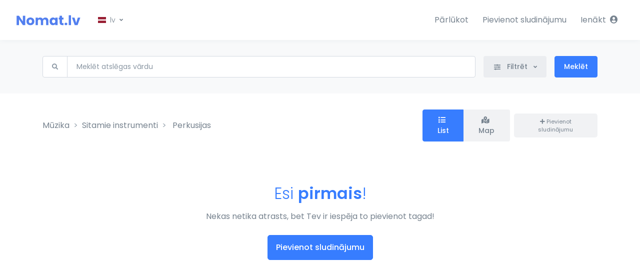

--- FILE ---
content_type: text/html; charset=UTF-8
request_url: https://nomat.lv/c/music-drums-percussion-instruments-percussions
body_size: 9022
content:
<!DOCTYPE html>
<html lang="lv">

<head>
    <!-- Title -->
<title> Perkusijas | Nomat.lv</title>

<!-- Required Meta Tags Always Come First -->
<meta charset="utf-8">
<meta name="viewport" content="width=device-width, initial-scale=1, shrink-to-fit=no">
<meta name="description" content="Kur iznomāt?  Perkusijas un cita noma.">
<!-- Nac strādāt pie mums! :) info@nomat.lv -->
<meta property="og:title" content=" Perkusijas" />
<meta property="og:description" content="Kur iznomāt?  Perkusijas un cita noma." />
<meta property="og:site_name" content="nomat.lv" />
<meta property="og:image" content="https://nomat.lv/themes/re/assets/x/no-image-1280.png" />
<meta property="fb:app_id" content="2164186093897574" />

<!-- Google Fonts -->
<link href="//fonts.googleapis.com/css?family=Poppins:300,400,500,600" rel="stylesheet">

<!-- CSS Implementing Plugins -->



<link rel="stylesheet" href="https://nomat.lv/combine/8f10d18a5d92a0a3934596cf81dddc9a-1576056903">

<link rel="stylesheet" href="https://nomat.lv/plugins/aimwie/base/assets/css/aimwie-global-list.css?x=1769038671">
<link rel="stylesheet" href="https://nomat.lv/plugins/reatom/rent/assets/css/categories.css?x=20251203-7">

<link rel="apple-touch-icon-precomposed" sizes="57x57" href="https://nomat.lv/themes/re/assets/img/favicon/apple-touch-icon-57x57.png" />
<link rel="apple-touch-icon-precomposed" sizes="114x114" href="https://nomat.lv/themes/re/assets/img/favicon/apple-touch-icon-114x114.png" />
<link rel="apple-touch-icon-precomposed" sizes="72x72" href="https://nomat.lv/themes/re/assets/img/favicon/apple-touch-icon-72x72.png" />
<link rel="apple-touch-icon-precomposed" sizes="144x144" href="https://nomat.lv/themes/re/assets/img/favicon/apple-touch-icon-144x144.png" />
<link rel="apple-touch-icon-precomposed" sizes="60x60" href="https://nomat.lv/themes/re/assets/img/favicon/apple-touch-icon-60x60.png" />
<link rel="apple-touch-icon-precomposed" sizes="120x120" href="https://nomat.lv/themes/re/assets/img/favicon/apple-touch-icon-120x120.png" />
<link rel="apple-touch-icon-precomposed" sizes="76x76" href="https://nomat.lv/themes/re/assets/img/favicon/apple-touch-icon-76x76.png" />
<link rel="apple-touch-icon-precomposed" sizes="152x152" href="https://nomat.lv/themes/re/assets/img/favicon/apple-touch-icon-152x152.png" />
<link rel="icon" type="image/png" href="https://nomat.lv/themes/re/assets/img/favicon/favicon-196x196.png" sizes="196x196" />
<link rel="icon" type="image/png" href="https://nomat.lv/themes/re/assets/img/favicon/favicon-96x96.png" sizes="96x96" />
<link rel="icon" type="image/png" href="https://nomat.lv/themes/re/assets/img/favicon/favicon-32x32.png" sizes="32x32" />
<link rel="icon" type="image/png" href="https://nomat.lv/themes/re/assets/img/favicon/favicon-16x16.png" sizes="16x16" />
<link rel="icon" type="image/png" href="https://nomat.lv/themes/re/assets/img/favicon/favicon-128.png" sizes="128x128" />
<meta name="application-name" content="Nomat.lv"/>
<meta name="msapplication-TileColor" content="#FFFFFF" />
<meta name="msapplication-TileImage" content="https://nomat.lv/themes/re/assets/img/favicon/mstile-144x144.png" />
<meta name="msapplication-square70x70logo" content="https://nomat.lv/themes/re/assets/img/favicon/mstile-70x70.png" />
<meta name="msapplication-square150x150logo" content="https://nomat.lv/themes/re/assets/img/favicon/mstile-150x150.png" />
<meta name="msapplication-wide310x150logo" content="https://nomat.lv/themes/re/assets/img/favicon/mstile-310x150.png" />
<meta name="msapplication-square310x310logo" content="https://nomat.lv/themes/re/assets/img/favicon/mstile-310x310.png" />
<script>var activeLocale = "lv";</script>
<!-- Global site tag (gtag.js) - Google Analytics -->
<script async src="https://www.googletagmanager.com/gtag/js?id=UA-131537149-1"></script>
<script>
  window.dataLayer = window.dataLayer || [];
  function gtag(){dataLayer.push(arguments);}
  gtag('js', new Date());

  gtag('config', 'UA-131537149-1');
</script>
<!-- Facebook Pixel Code -->
<script>
  !function(f,b,e,v,n,t,s)
  {if(f.fbq)return;n=f.fbq=function(){n.callMethod?
  n.callMethod.apply(n,arguments):n.queue.push(arguments)};
  if(!f._fbq)f._fbq=n;n.push=n;n.loaded=!0;n.version='2.0';
  n.queue=[];t=b.createElement(e);t.async=!0;
  t.src=v;s=b.getElementsByTagName(e)[0];
  s.parentNode.insertBefore(t,s)}(window, document,'script',
  'https://connect.facebook.net/en_US/fbevents.js');
  fbq('init', '803974776740431');
  fbq('track', 'PageView');
</script>
<noscript><img height="1" width="1" style="display:none"
  src="https://www.facebook.com/tr?id=803974776740431&ev=PageView&noscript=1"
/></noscript>
<!-- End Facebook Pixel Code --></head>

<body>
  <!-- Skippy -->
  <a id="skippy" class="sr-only sr-only-focusable u-skippy" href="#content">
    <div class="container">
      <span class="u-skiplink-text">Skip to main content</span>
    </div>
  </a>
  <!-- End Skippy -->

  <!-- ========== HEADER ========== -->
  <header id="header" class="u-header">
    <!-- Search -->
    <div id="searchPushTop" class="u-search-push-top">
        <div class="container position-relative">
            <div class="u-search-push-top__content mx-auto">
                <!-- Close Button -->
                <button type="button" class="close u-search-push-top__close-btn"
                aria-haspopup="true"
                aria-expanded="false"
                aria-controls="searchPushTop"
                data-unfold-type="jquery-slide"
                data-unfold-target="#searchPushTop">
                <span aria-hidden="true">&times;</span>
            </button>
            <!-- End Close Button -->

            <!-- Input -->
            <form class="js-focus-state input-group input-group-lg u-form u-form--lg u-form--no-brd">
                <input type="search" class="form-control u-form__input" placeholder="Meklēt..." aria-label="Meklēt...">
                <div class="input-group-append">
                    <button type="button" class="btn btn-primary u-btn-primary">Meklēt</button>
                </div>
            </form>
            <!-- End Input -->
        </div>
    </div>
</div>
<!-- End Search -->

<div class="u-header__section">


    <div id="logoAndNav" class="container-fluid container-max">
        <!-- Nav -->
        <nav class="js-mega-menu navbar navbar-expand-md u-header__navbar">
            <!-- Logo -->
            <a class="navbar-brand u-header__navbar-brand u-header__navbar-brand-top-space" href="/" aria-label="Nomat.lv">
                <img src="https://nomat.lv/themes/re/assets/svg/logos/logo_svg.svg" alt="Nomat.lv">
            </a>
            <!-- End Logo -->

            <!-- Language -->
            <div class="position-relative">
                <a id="languageDropdownInvoker" class="dropdown-nav-link dropdown-toggle d-flex align-items-center" href="javascript:;" role="button"
                aria-controls="languageDropdown"
                aria-haspopup="true"
                aria-expanded="false"
                data-unfold-event="hover"
                data-unfold-target="#languageDropdown"
                data-unfold-type="css-animation"
                data-unfold-duration="300"
                data-unfold-delay="300"
                data-unfold-hide-on-scroll="true"
                data-unfold-animation-in="slideInUp"
                data-unfold-animation-out="fadeOut">
                <img class="dropdown-item-icon" src="/themes/re/assets/vendor/flag-icon-css/flags/4x3/lv.svg" alt="SVG">
                <span class="d-inline-block d-sm-none">lv</span>
                <span class="d-none d-sm-inline-block">lv</span>
            </a>

            <div id="languageDropdown" class="dropdown-menu dropdown-unfold" aria-labelledby="languageDropdownInvoker">
                                <a class="dropdown-item " href="#" onclick="$.request('onSwitchLocale', {'data': {'locale': 'en'}});" data-request="onSwitchLocale" data-request-data="locale: 'en'">English</a>
                                <a class="dropdown-item active" href="#" onclick="$.request('onSwitchLocale', {'data': {'locale': 'lv'}});" data-request="onSwitchLocale" data-request-data="locale: 'lv'">Latviešu</a>
                            </div>
        </div>

        <!-- End Language -->

        <!-- Responsive Toggle Button -->
        <button type="button" class="navbar-toggler btn u-hamburger"
        aria-label="Toggle navigation"
        aria-expanded="false"
        aria-controls="navBar"
        data-toggle="collapse"
        data-target="#navBar">
        <span id="hamburgerTrigger" class="u-hamburger__box">
            <span class="u-hamburger__inner"></span>
        </span>
    </button>
    <!-- End Responsive Toggle Button -->

    <!-- Navigation -->
    <div id="navBar" class="collapse navbar-collapse py-0">
        <ul class="navbar-nav u-header__navbar-nav ml-lg-auto">

            <li class="nav-item">
                <a class="nav-link u-header__nav-link" href="/c">
                    Pārlūkot
                </a>
            </li>

            <li class="nav-item">
                <a class="nav-link u-header__nav-link" href="/add-listing">
                    Pievienot sludinājumu
                </a>
            </li>


            <!-- Search -->
                        <!-- End Search -->
                        <li class="nav-item hs-has-sub-menu u-header__nav-item" data-event="hover" data-animation-in="slideInUp" data-animation-out="fadeOut">
                <a id="userMegaMenu" class="nav-link u-header__nav-link" href="javascript:;" aria-haspopup="true" aria-expanded="false" aria-labelledby="userSubMenu">
                    Ienākt
                    <span class="fa fa-user-circle font-size-14 ml-1"></span>
                </a>

                <ul id="userSubMenu" class="list-inline hs-sub-menu u-header__sub-menu py-3 mb-0 animated fadeOut" style="min-width: 220px; display: none;" aria-labelledby="userMegaMenu">

                    <li class="dropdown-item">
                        <a class="nav-link u-header__sub-menu-nav-link u-list__link py-2" href="/login">
                            Ienākt
                        </a>
                    </li>

                    <li class="dropdown-item">
                        <a class="nav-link u-header__sub-menu-nav-link u-list__link py-2" href="/register">
                            Reģistrēties
                        </a>
                    </li>

                </ul>
            </li>
            
        </ul>
    </div>
    <!-- End Navigation -->
</nav>
<!-- End Nav -->
</div>
</div>
</header>  <!-- ========== END HEADER ========== -->

  <!-- ========== MAIN CONTENT ========== -->
  <main id="content" role="main">
        <div id="aimwie-preloading">
    <div class="aimwie-loading"><div></div></div>
</div>

<div id="aimwie-list" style="min-height: 700px">
    <form id="aimwie-list-form" data-request="onRefresh" style="display: none">

        <!-- Search Section -->
        <div class="bg-light">
            <div class="container space-1">
                <div class="row mx-gutters-2">
                    <div class="col-lg mb-3 mb-lg-0">
                        <!-- Search Property Input -->
                        <div class="js-focus-state">
                            <label class="sr-only" for="searchPropertySr">Meklēt atslēgas vārdu</label>
                            <div class="input-group input-group-sm">
                                <div class="input-group-prepend">
                                    <span class="input-group-text" id="searchProperty">
                                        <span class="fas fa-search"></span>
                                    </span>
                                </div>
                                <input type="text" class="form-control" name="filters[name][like]" id="searchPropertySr" placeholder="Meklēt atslēgas vārdu" aria-label="Meklēt atslēgas vārdu" aria-describedby="searchProperty" value="">
                            </div>
                        </div>
                        <!-- End Search Property Input -->
                    </div>

                    <div class="col-sm-auto mb-3 mb-lg-0">
                        <!-- Filter -->
                        <div class="position-relative">
                            <a class="btn btn-block btn-sm btn-soft-secondary dropdown-toggle" href="javascript:$('#aimwie-list-filter').slideToggle();" role="button">
                                <span class="fas fa-sliders-h dropdown-item-icon"></span>
                                Filtrēt
                            </a>
                        </div>
                        <!-- End Filter -->
                    </div>

                    <div class="col-sm-auto">
                        <button type="submit" class="btn btn-sm btn-primary">Meklēt</button>
                    </div>
                </div>

                <div class="row">
                    <div class="col-md-12">
                        <div id="aimwie-list-filter" style="display: none"><!-- <form data-request="onSetFilters"> -->
<div class="row mt-5 ">
    <div class="col-md-3">
        <label class="d-block small text-uppercase font-weight-medium">
            <span class="fas fa-euro-sign text-secondary"></span> Cena no
        </label>

        <div class="input-group u-form mb-2">
            <input class="form-control u-form__input"
                type="number"
                name="filters[price][min]"
                value=""
                placeholder="">
        </div>

    </div>
    <div class="col-md-3">
        <label class="d-block small text-uppercase font-weight-medium">
            <span class="fas fa-euro-sign text-secondary"></span> Cena līdz
        </label>

        <div class="input-group u-form mb-2">
            <input class="form-control u-form__input"
                type="number"
                name="filters[price][max]"
                value=""
                placeholder="">
        </div>

    </div>
        <hr />
</div>
<div class="row mt-2">
    <div class="col-sm-3">
            <label class="d-block small text-uppercase font-weight-medium">
                <span class="fas fa-crown text-secondary"></span> Ražotājs
            </label>

            <div class="input-group u-form mb-2">
                                <input class="form-control u-form__input aimwie-filter-input"
                    type="text"
                    name="filters[str_1]"
                    value=""
                    placeholder="">
                            </div>
    </div>
    <div class="col-sm-3">
            <label class="d-block small text-uppercase font-weight-medium">
                <span class="fas fa-drum-steelpan text-secondary"></span> Tips
            </label>

            <div class="input-group u-form mb-2">
                                <select class="custom-select mb-2 aimwie-filter-input" name="filters[str_2]">
                    <option value="" selected="selected">- nav atzīmēts -</option>
                                        <option value="timpani_kettle_drums">Timpani Kettle Drums</option>
                                        <option value="bongo_drum">Bongo Drum</option>
                                        <option value="conga_drums">Conga Drums</option>
                                        <option value="glockenspiel">Glockenspiel</option>
                                        <option value="costanets">Costanets</option>
                                        <option value="snare_drums">Snare drums</option>
                                        <option value="woodblock">Woodblock</option>
                                        <option value="sleigh_bells">sleigh bells</option>
                                        <option value="chimes">chimes</option>
                                        <option value="cloves">cloves</option>
                                        <option value="gongtamtam">Gong/tamtam</option>
                                        <option value="tambourine">Tambourine</option>
                                        <option value="piano">Piano</option>
                                        <option value="cymbals">cymbals</option>
                                        <option value="harpsichord">Harpsichord</option>
                                        <option value="organ">Organ </option>
                                        <option value="bass_drum">Bass bunga</option>
                                        <option value="other">Cits</option>
                                    </select>
                            </div>
    </div>
    <div class="col-sm-3">
            <label class="d-block small text-uppercase font-weight-medium">
                <span class="fas fa-ruler-horizontal text-secondary"></span> Izmērs
            </label>

            <div class="input-group u-form mb-2">
                                <input class="form-control u-form__input aimwie-filter-input"
                    type="text"
                    name="filters[str_3]"
                    value=""
                    placeholder="">
                            </div>
    </div>
    <div class="col-sm-3">
            <label class="d-block small text-uppercase font-weight-medium">
                <span class="fas fa-palette text-secondary"></span> Krāsa
            </label>

            <div class="input-group u-form mb-2">
                                <select class="custom-select mb-2 aimwie-filter-input" name="filters[str_4]">
                    <option value="" selected="selected">- nav atzīmēts -</option>
                                        <option value="white">Balta</option>
                                        <option value="black">Melna</option>
                                        <option value="beige">Bēša</option>
                                        <option value="blue">Zila</option>
                                        <option value="bronze">Bronza</option>
                                        <option value="brown">Brūna</option>
                                        <option value="bordeaux">Bordo</option>
                                        <option value="camo">Kamuflāža</option>
                                        <option value="clear">Caurspīdīgs</option>
                                        <option value="copper">Varš</option>
                                        <option value="cyan">Tirkīzs</option>
                                        <option value="cherry">Ķiršu</option>
                                        <option value="gold">Zelta</option>
                                        <option value="green">Zaļa</option>
                                        <option value="grey">Pelēka</option>
                                        <option value="magenta">Fuksīns</option>
                                        <option value="metal">Metāla</option>
                                        <option value="multi_color">Multi-color</option>
                                        <option value="orange">Oranža</option>
                                        <option value="pink">Rozā</option>
                                        <option value="purple">Violeta</option>
                                        <option value="red">Sarkana</option>
                                        <option value="rose_gold">Rozā zelts</option>
                                        <option value="silver">Sudraba</option>
                                        <option value="yellow">Dzeltena</option>
                                        <option value="other">Cits</option>
                                    </select>
                            </div>
    </div>
    <div class="col-sm-3">
            <label class="d-block small text-uppercase font-weight-medium">
                <span class="fas fa-child text-secondary"></span> Vecuma posms
            </label>

            <div class="input-group u-form mb-2">
                                <select class="custom-select mb-2 aimwie-filter-input" name="filters[str_5]">
                    <option value="" selected="selected">- nav atzīmēts -</option>
                                        <option value="adult">Pieaugušais</option>
                                        <option value="kids">Kids</option>
                                    </select>
                            </div>
    </div>
</div>
<!-- </form> -->
</div>
                    </div>
                </div>

            </div>
        </div>
        <!-- End Search Section -->


        <input type="hidden" name="data[page]" value="" id="aimwie-list-page-number" />

        <!-- End Breadcrumb Section -->

        <div id="aimwie-list-loading">
            <div class="aimwie-loading"><div></div></div>
        </div>

        <!-- List of Properties Section -->
        <div class="container space-top-1 space-bottom-2" id="aimwie-list-loaded">
            <div class="row align-items-center mb-3">
                <div class="col-sm-8 mb-3 mb-sm-0">
                                        <ol class="breadcrumb breadcrumb-no-gutter bg-transparent mb-0">
                                                <li class="breadcrumb-item">
                            <a class="breadcrumb-link text-secondary" href="music">Mūzika</a>
                        </li>
                                                                        <li class="breadcrumb-item">
                            <a class="breadcrumb-link text-secondary" href="music#music-drums-percussion-instruments">Sitamie instrumenti</a>
                        </li>
                        
                        <li class="breadcrumb-item active" aria-current="page"> Perkusijas</li>
                    </ol>
                                    </div>

                <div class="col-sm-4">
                    <div class="d-flex justify-content-sm-end align-items-center">
                        <!-- Select -->
                        <!-- <select class="js-select selectpicker dropdown-select mr-2"
                        data-size="10"
                        data-width="fit"
                        data-style="btn-soft-secondary btn-xs">
                        <option value="mostRecent" selected>Most recent</option>
                        <option value="HighestPrice">Highest price</option>
                        <option value="LowestPrice">Lowest price</option>
                        <option value="mostReduced">Most reduced</option>
                        <option value="mostPopular">Most popular</option>
                    </select> -->
                    <!-- End Select -->

                    <!-- View Toggle Buttons -->
                    <div class="btn-group btn-group-sm mr-2" role="group">
                        <button type="button" class="btn btn-soft-secondary" id="view-list-btn">
                            <span class="fa fa-list mr-1"></span>
                            List
                        </button>
                        <button type="button" class="btn btn-soft-secondary" id="view-map-btn">
                            <span class="fa fa-map-marked-alt mr-1"></span>
                            Map
                        </button>
                    </div>

                    <a class="btn btn-xs btn-soft-secondary" href="/add-listing/music-drums-percussion-instruments-percussions">
                        <span class="fas fa-plus"></span>
                        Pievienot sludinājumu
                    </a>
                </div>
            </div>
        </div>


        <div v-if="listItems.total">
            <!-- Map View Container -->
            <div id="map-view-container" class="container space-top-1 space-bottom-2" style="display: none;">
                <!-- Map View -->
<div id="listings-map" style="height: 600px; width: 100%; position: relative;">
    <div id="map-container" style="height: 100%; width: 100%;"></div>
</div>

<!-- Map Popup Template -->
<script type="text/x-template" id="map-popup-template">
    <div class="map-popup" style="min-width: 250px;">
        <a :href="'/rent/'+listing.slug+'/'+listing.id">
            <img :src="listing.img_url || '/themes/re/assets/x/no-image-640.png'" 
                 style="width: 100%; height: 150px; object-fit: cover; margin-bottom: 10px;" 
                 :alt="listing.name">
        </a>
        <h6 style="margin-bottom: 8px;">
            <a :href="'/rent/'+listing.slug+'/'+listing.id" style="color: #333; text-decoration: none;">
                
            </a>
        </h6>
        <div style="margin-bottom: 8px;">
            <span style="font-weight: bold; color: #377dff;">€ dienā</span>
        </div>
        <div style="margin-bottom: 8px; font-size: 12px; color: #666;">
            <i class="fas fa-map-marker-alt"></i> 
            <span v-if="cities && cities[listing.city_id]">, </span>
            <span></span>
        </div>
        <a :href="'/rent/'+listing.slug+'/'+listing.id" 
           class="btn btn-xs btn-primary" 
           style="width: 100%;">
            View Details
        </a>
    </div>
</script>
            </div>

            <!-- List View Container -->
            <div id="list-view-container" class="row">
                <div class="col-md-4" v-for="listItem in listItems.data">
                    <!-- Card -->
                    <!-- <div class="card-deck d-block d-md-flex"> -->
                    <!-- Property Item -->
                    <div class="card mb-5">
                        <!-- Gallery -->
                        <a v-bind:href="'/rent/'+listItem.slug+'/'+listItem.id" class="u-media-viewer">
                            <img class="card-img-top w-100" v-bind:src="listItem.img_url" alt="" v-if="listItem.img_url">
                            <img class="card-img-top w-100" src="/themes/re/assets/x/no-image-640.png" alt="" v-else="">

                            <div class="position-absolute top-0 left-0 pt-2 pl-3">
                                <span class="badge badge-warning" v-if="listItem.is_promoted">Ieteikts</span>
                                <span class="badge badge-success" v-if="listItem.is_new">Jauns</span>
                            </div>

                            <div class="position-absolute bottom-0 left-0 right-0 pb-2 px-3">
                                <div class="row justify-content-between align-items-center">
                                    <div class="col-10">
                                        <h2 class="h6 text-white mb-0 listing-name" v-text="listItem.name"></h2>
                                    </div>
                                    <div class="col-2 text-right">
                                        <img class="img-fluid rounded-circle" v-bind:title="listItem.profile_xs.name" v-bind:src="listItem.profile_xs.img_url" v-if="listItem.profile_xs.img_url" alt="">
                                        <img class="img-fluid rounded-circle" v-bind:title="listItem.profile_xs.name" src="/themes/re/assets/x/no-user-image.png" v-else="">
                                    </div>
                                </div>
                            </div>
                        </a>

                        <div class="card-body p-4">

                            <div class="mb-2">
                                <span class="mr-2 font-size-2" v-text="'No '+listItem.price+'€ dienā'"></span>
                                <span class="fas font-size-1 fa-clock text-primary" v-bind:title="listItem.price_hour+'€ stundā'" v-if="listItem.price_hour"></span>
                                <span class="fas font-size-1 fa-clock text-muted" v-else=""></span>
                                <span class="fas font-size-1 fa-calendar-day text-primary" v-bind:title="listItem.price_hour+'€ dienā'" v-if="listItem.price_day"></span>
                                <span class="fas font-size-1 fa-calendar-day text-muted" v-else=""></span>
                                <span class="fas font-size-1 fa-calendar-week text-primary" v-bind:title="listItem.price_hour+'€ nedēļā'" v-if="listItem.price_week"></span>
                                <span class="fas font-size-1 fa-calendar-day text-muted" v-else=""></span>
                                <span class="fas font-size-1 fa-calendar-alt text-primary" v-bind:title="listItem.price_hour+'€ mēnesī'" v-if="listItem.price_month"></span>
                                <span class="fas font-size-1 fa-calendar-alt text-muted" v-else=""></span>
                            </div>

                            <!-- Location -->
                            <div class="mb-3">
                                <a class="font-size-1 text-primary" v-bind:href="'/rent/'+listItem.slug+'/'+listItem.id">
                                    <span class="fas fa-map-marker-alt mr-1"></span>
                                    <span v-text="cities[listItem.city_id]"></span>,
                                    <span v-text="listItem.address"></span>
                                </a>
                            </div>
                            <!-- End Location -->

                            <!-- Contacts -->
                            <div class="d-flex align-items-center font-size-1 border-top pt-3">
                                <!-- <a class="text-secondary" href="javascript:;">
                                    <span class="fas fa-star mr-1"></span>
                                    Save
                                </a> -->
                                <a class="btn btn-sm btn-soft-primary transition-3d-hover ml-auto" v-bind:href="'/rent/'+listItem.slug+'/'+listItem.id">
                                    Detaļas
                                    <span class="fas fa-angle-right ml-1"></span>
                                </a>
                            </div>
                            <!-- End Contacts -->
                        </div>
                    </div>
                    <!-- End Property Item -->
                </div>
                <!-- End Card -->
            </div>

            <!-- Pagination -->
            <div class="d-flex justify-content-between align-items-center ml-3">
                <nav id="aimwie-list-pagination">
                    <ul class="pagination mb-0">
                        <li class="page-item" v-if="listItems.current_page > maxVisibleButtons">
                            <a class="page-link" href="#" v-bind:data-page-id="1">Pirmais</a>
                        </li>

                        <li class="page-item" v-for="page in pages" v-bind:class="{'active': (page.name == listItems.current_page)}">
                            <a class="page-link" href="#" v-bind:data-page-id="page.name" v-text="page.name"></a>
                        </li>

                        <li class="page-item">
                            <a class="page-link" href="#" v-bind:data-page-id="listItems.last_page" v-if="(listItems.current_page + maxVisibleButtons) < listItems.last_page">Pēdējais</a>
                        </li>
                    </ul>
                </nav>

                <small class="text-secondary ml-2" v-text="'Rāda '+listItems.from+' līdz '+listItems.to+' no '+listItems.total+' Ieraksti'"></small>
            </div>
            <!-- End Pagination -->
        </div>

        <div v-else class="text-center space-2">
            <div class="mb-4">
              <h2 class="text-primary">
              Esi <strong class="font-weight-bold">pirmais</strong>!
              </h2>
              <p>Nekas netika atrasts, bet Tev ir iespēja to pievienot tagad!</p>
            </div>
            <a class="btn btn-primary u-btn-primary u-btn-wide u-btn-pill transition-3d-hover" href="/add-listing/music-drums-percussion-instruments-percussions">Pievienot sludinājumu</a>
        </div>

        <div class="u-space-2-bottom"></div>


    </div>


</div>
<!-- End List of Properties Section -->

</form>
</div>
<script>
var cities = {"1":"R\u012bga","2":"J\u016brmala","3":"R\u012bgas rajons","4":"Aizkraukle un Aizkraukles rajons","5":"Al\u016bksne un Al\u016bksnes rajons","6":"Balvi un Balvy rajons","7":"Bauska un Bauskas rajons","8":"C\u0113sis un C\u0113su rajons","9":"Daugavpils un Daugavpils rajons","10":"Dobele un Dobeles rajons","11":"Gulbene un Gulbenes rajons","12":"J\u0113kabpils un J\u0113kabpils rajons","13":"Jelgava un Jelgava rajons","14":"Kr\u0101slava un Kr\u0101slavas rajons","15":"Kuld\u012bga un Kuld\u012bgas rajons","16":"Liep\u0101ja un Liep\u0101jas rajons","17":"Limba\u017ei un Limba\u017eu rajons","18":"Ludza un Ludzas rajons","19":"Madona un Madonas rajons","20":"Ogre un Ogres rajons","21":"Prei\u013ci un Prei\u013cu rajons","22":"R\u0113zekne un R\u0113zeknes rajons","23":"Saldus un Saldus rajons","24":"Talsi un Talsu rajons","25":"Tukums un Tukuma rajons","26":"Valka un Valkas rajons","27":"Valmiera un Valmieras rajons","28":"Ventspils un Ventspils rajons","29":"Cits"};
</script>
  </main>
  <!-- ========== END MAIN CONTENT ========== -->

  <!-- ========== FOOTER ========== -->
  <!-- ========== FOOTER ========== -->
<footer class="container">
  <div class="border-bottom border-top space-2">
    <div class="row justify-content-lg-between">

      <div class="col-6 col-sm-4 col-lg-2 mb-7 mb-lg-0">
          <h4 class="h6">Nomat.lv</h4>

          <!-- List Group -->
          <ul class="list-group list-group-flush list-group-borderless mb-0">
              <li><a class="list-group-item list-group-item-action" href="/help">Palīdzība</a></li>
              <li><a class="list-group-item list-group-item-action" href="/about">Par mums</a></li>
              <li><a class="list-group-item list-group-item-action" href="/careers?utm_source=web_footer">Vakances</a></li>
              <li><a class="list-group-item list-group-item-action" href="/pricing">Cenas</a></li>
          </ul>
        <!-- End List Group -->
      </div>

      <div class="col-6 col-sm-4 col-lg-2 mb-7 mb-lg-0">
          <h4 class="h6">Informācija</h4>

          <!-- List Group -->
          <ul class="list-group list-group-flush list-group-borderless mb-0">
              <li><a class="list-group-item list-group-item-action" href="/blog">Blogs</a></li>
              <li><a class="list-group-item list-group-item-action" href="/terms">Noteikumi</a></li>
              <li><a class="list-group-item list-group-item-action" href="/terms#privacy-policy">Privātuma politika</a></li>
              <li><a class="list-group-item list-group-item-action" href="/ads">Reklāma</a></li>
          </ul>
        <!-- End List Group -->
      </div>

      <div class="col-sm-4 col-lg-3 mb-7 mb-lg-0">
          <h4 class="h6">Atbalsts</h4>
          <img src="/themes/re/assets/img/content/support_eu_lv.png" alt="Europe Union - Investing in your future" class="mt-1 mb-1 img-fluid" />
          <img src="/themes/re/assets/img/content/support_ml.png" alt="Magnetic Latvia" class="img-fluid" />
      </div>

      <div class="col-sm-6 col-lg-5 text-right">
        <!-- Contacts -->
        <span class="h1 font-weight-semi-bold">sazinies</span>
        
        <small class="d-block font-weight-medium">uzraksti: <a class="font-weight-normal" href="/cdn-cgi/l/email-protection#f0999e969fb09e9f9d9184de9c86"><span class="__cf_email__" data-cfemail="177e7971785779787a7663397b61">[email&#160;protected]</span></a></small>
        <div class="pt-1">
            <a href="https://facebook.com/nomat.lv" class="btn btn-xs btn-facebook p-1" target="_blank">
                <span class="fab fa-facebook"></span> facebook
            </a>
        </div>
        <!-- End Contacts -->

        <ul class="list-inline list-group-flush text-secondary list-group-borderless font-size-1 mb-0 mt-4">
            <li class="list-inline-item pl-0 small">
                © Nomat.lv 2026 Macovel, SIA.<br>
                SIA MACOVEL noslēgts līgums ar LIAA par inkubācijas atbalsta saņemšanu ERAF projektā Nr. 3.1.1.6/16/I/001 “Reģionālie
biznesa inkubatori un Radošo industriju inkubators”.
            </li>
        </ul>

      </div>
    </div>
  </div>

</footer>
<!-- ========== END FOOTER ========== -->  <!-- ========== END FOOTER ========== -->

  <!-- Go to Top -->
<a class="js-go-to u-go-to" href="#"
  data-position='{"bottom": 15, "right": 15 }'
  data-type="fixed"
  data-offset-top="400"
  data-compensation="#header"
  data-show-effect="slideInUp"
  data-hide-effect="slideOutDown">
  <span class="fa fa-arrow-up u-go-to__inner"></span>
</a>
<!-- End Go to Top -->

<!-- JS Global Compulsory -->
<script data-cfasync="false" src="/cdn-cgi/scripts/5c5dd728/cloudflare-static/email-decode.min.js"></script><script src="https://nomat.lv/combine/81518dcbbfae5c4b7042502e645ab84a-1570708004"></script>
<script src="/plugins/aimwie/base/assets/js/aimwie-global.js"></script>
<script src="/plugins/aimwie/base/assets/js/aimwie-main.js"></script>

<!-- JS Plugins Init. -->
<script>
  $(window).on('load', function () {
    // initialization of HSMegaMenu component
    $('.js-mega-menu').HSMegaMenu({
      event: 'hover',
      pageContainer: $('.container'),
      breakpoint: 767,
      hideTimeOut: 0
    });
  });

  $(document).on('ready', function () {
    // initialization of header
    $.HSCore.components.HSHeader.init($('#header'));

    // initialization of unfold component
    $.HSCore.components.HSUnfold.init($('[data-unfold-target]'), {
      afterOpen: function () {
        $(this).find('input[type="search"]').focus();
      }
    });

    // initialization of forms
    $.HSCore.helpers.HSFocusState.init();

    // initialization of fancybox
    $.HSCore.components.HSFancyBox.init('.js-fancybox');

    // initialization of slick carousel
    $.HSCore.components.HSSlickCarousel.init('.js-slick-carousel');

    // initialization of slick carousel
    $.HSCore.components.HSMalihuScrollBar.init($('.js-scrollbar'));

    // initialization of go to
    $.HSCore.components.HSGoTo.init('.js-go-to');
    // Hotfix
    setTimeout(function() {
        $.HSCore.components.HSSelectPicker.init('.js-select');
    }, 300);

  });
</script>

<script src="/modules/system/assets/js/framework.combined-min.js"></script>
<link rel="stylesheet" property="stylesheet" href="/modules/system/assets/css/framework.extras-min.css">
<script src="https://nomat.lv/plugins/aimwie/base/assets/js/aimwie-global-list.js?x=1769038671"></script>
<script src="https://nomat.lv/plugins/reatom/rent/assets/js/categories.js?x=20251203-7"></script>

<div id="flashMessages">
    </div>
<div id="aimwie-dynamic-modal"></div>
<div id="aimwie-dynamic-script"></div><script defer src="https://static.cloudflareinsights.com/beacon.min.js/vcd15cbe7772f49c399c6a5babf22c1241717689176015" integrity="sha512-ZpsOmlRQV6y907TI0dKBHq9Md29nnaEIPlkf84rnaERnq6zvWvPUqr2ft8M1aS28oN72PdrCzSjY4U6VaAw1EQ==" data-cf-beacon='{"version":"2024.11.0","token":"8ac2637d5d1347b486a87fd8ad9caf0f","r":1,"server_timing":{"name":{"cfCacheStatus":true,"cfEdge":true,"cfExtPri":true,"cfL4":true,"cfOrigin":true,"cfSpeedBrain":true},"location_startswith":null}}' crossorigin="anonymous"></script>
</body>
</html>

--- FILE ---
content_type: text/css; charset=UTF-8
request_url: https://nomat.lv/combine/8f10d18a5d92a0a3934596cf81dddc9a-1576056903
body_size: 93078
content:
.fa,.fab,.fal,.far,.fas{-moz-osx-font-smoothing:grayscale;-webkit-font-smoothing:antialiased;display:inline-block;font-style:normal;font-variant:normal;text-rendering:auto;line-height:1}.fa-lg{font-size:1.33333em;line-height:.75em;vertical-align:-.0667em}.fa-xs{font-size:.75em}.fa-sm{font-size:.875em}.fa-1x{font-size:1em}.fa-2x{font-size:2em}.fa-3x{font-size:3em}.fa-4x{font-size:4em}.fa-5x{font-size:5em}.fa-6x{font-size:6em}.fa-7x{font-size:7em}.fa-8x{font-size:8em}.fa-9x{font-size:9em}.fa-10x{font-size:10em}.fa-fw{text-align:center;width:1.25em}.fa-ul{list-style-type:none;margin-left:2.5em;padding-left:0}.fa-ul>li{position:relative}.fa-li{left:-2em;position:absolute;text-align:center;width:2em;line-height:inherit}.fa-border{border:.08em solid #eee;border-radius:.1em;padding:.2em .25em .15em}.fa-pull-left{float:left}.fa-pull-right{float:right}.fa.fa-pull-left,.fab.fa-pull-left,.fal.fa-pull-left,.far.fa-pull-left,.fas.fa-pull-left{margin-right:.3em}.fa.fa-pull-right,.fab.fa-pull-right,.fal.fa-pull-right,.far.fa-pull-right,.fas.fa-pull-right{margin-left:.3em}.fa-spin{animation:fa-spin 2s infinite linear}.fa-pulse{animation:fa-spin 1s infinite steps(8)}@keyframes fa-spin{0%{transform:rotate(0deg)}to{transform:rotate(1turn)}}.fa-rotate-90{-ms-filter:"progid:DXImageTransform.Microsoft.BasicImage(rotation=1)";transform:rotate(90deg)}.fa-rotate-180{-ms-filter:"progid:DXImageTransform.Microsoft.BasicImage(rotation=2)";transform:rotate(180deg)}.fa-rotate-270{-ms-filter:"progid:DXImageTransform.Microsoft.BasicImage(rotation=3)";transform:rotate(270deg)}.fa-flip-horizontal{-ms-filter:"progid:DXImageTransform.Microsoft.BasicImage(rotation=0,mirror=1)";transform:scaleX(-1)}.fa-flip-vertical{transform:scaleY(-1)}.fa-flip-both,.fa-flip-horizontal.fa-flip-vertical,.fa-flip-vertical{-ms-filter:"progid:DXImageTransform.Microsoft.BasicImage(rotation=2,mirror=1)"}.fa-flip-both,.fa-flip-horizontal.fa-flip-vertical{transform:scale(-1)}:root .fa-flip-both,:root .fa-flip-horizontal,:root .fa-flip-vertical,:root .fa-rotate-90,:root .fa-rotate-180,:root .fa-rotate-270{filter:none}.fa-stack{display:inline-block;height:2em;line-height:2em;position:relative;vertical-align:middle;width:2.5em}.fa-stack-1x,.fa-stack-2x{left:0;position:absolute;text-align:center;width:100%}.fa-stack-1x{line-height:inherit}.fa-stack-2x{font-size:2em}.fa-inverse{color:#fff}.fa-500px:before{content:"\f26e"}.fa-accessible-icon:before{content:"\f368"}.fa-accusoft:before{content:"\f369"}.fa-acquisitions-incorporated:before{content:"\f6af"}.fa-ad:before{content:"\f641"}.fa-address-book:before{content:"\f2b9"}.fa-address-card:before{content:"\f2bb"}.fa-adjust:before{content:"\f042"}.fa-adn:before{content:"\f170"}.fa-adobe:before{content:"\f778"}.fa-adversal:before{content:"\f36a"}.fa-affiliatetheme:before{content:"\f36b"}.fa-air-freshener:before{content:"\f5d0"}.fa-airbnb:before{content:"\f834"}.fa-algolia:before{content:"\f36c"}.fa-align-center:before{content:"\f037"}.fa-align-justify:before{content:"\f039"}.fa-align-left:before{content:"\f036"}.fa-align-right:before{content:"\f038"}.fa-alipay:before{content:"\f642"}.fa-allergies:before{content:"\f461"}.fa-amazon:before{content:"\f270"}.fa-amazon-pay:before{content:"\f42c"}.fa-ambulance:before{content:"\f0f9"}.fa-american-sign-language-interpreting:before{content:"\f2a3"}.fa-amilia:before{content:"\f36d"}.fa-anchor:before{content:"\f13d"}.fa-android:before{content:"\f17b"}.fa-angellist:before{content:"\f209"}.fa-angle-double-down:before{content:"\f103"}.fa-angle-double-left:before{content:"\f100"}.fa-angle-double-right:before{content:"\f101"}.fa-angle-double-up:before{content:"\f102"}.fa-angle-down:before{content:"\f107"}.fa-angle-left:before{content:"\f104"}.fa-angle-right:before{content:"\f105"}.fa-angle-up:before{content:"\f106"}.fa-angry:before{content:"\f556"}.fa-angrycreative:before{content:"\f36e"}.fa-angular:before{content:"\f420"}.fa-ankh:before{content:"\f644"}.fa-app-store:before{content:"\f36f"}.fa-app-store-ios:before{content:"\f370"}.fa-apper:before{content:"\f371"}.fa-apple:before{content:"\f179"}.fa-apple-alt:before{content:"\f5d1"}.fa-apple-pay:before{content:"\f415"}.fa-archive:before{content:"\f187"}.fa-archway:before{content:"\f557"}.fa-arrow-alt-circle-down:before{content:"\f358"}.fa-arrow-alt-circle-left:before{content:"\f359"}.fa-arrow-alt-circle-right:before{content:"\f35a"}.fa-arrow-alt-circle-up:before{content:"\f35b"}.fa-arrow-circle-down:before{content:"\f0ab"}.fa-arrow-circle-left:before{content:"\f0a8"}.fa-arrow-circle-right:before{content:"\f0a9"}.fa-arrow-circle-up:before{content:"\f0aa"}.fa-arrow-down:before{content:"\f063"}.fa-arrow-left:before{content:"\f060"}.fa-arrow-right:before{content:"\f061"}.fa-arrow-up:before{content:"\f062"}.fa-arrows-alt:before{content:"\f0b2"}.fa-arrows-alt-h:before{content:"\f337"}.fa-arrows-alt-v:before{content:"\f338"}.fa-artstation:before{content:"\f77a"}.fa-assistive-listening-systems:before{content:"\f2a2"}.fa-asterisk:before{content:"\f069"}.fa-asymmetrik:before{content:"\f372"}.fa-at:before{content:"\f1fa"}.fa-atlas:before{content:"\f558"}.fa-atlassian:before{content:"\f77b"}.fa-atom:before{content:"\f5d2"}.fa-audible:before{content:"\f373"}.fa-audio-description:before{content:"\f29e"}.fa-autoprefixer:before{content:"\f41c"}.fa-avianex:before{content:"\f374"}.fa-aviato:before{content:"\f421"}.fa-award:before{content:"\f559"}.fa-aws:before{content:"\f375"}.fa-baby:before{content:"\f77c"}.fa-baby-carriage:before{content:"\f77d"}.fa-backspace:before{content:"\f55a"}.fa-backward:before{content:"\f04a"}.fa-bacon:before{content:"\f7e5"}.fa-balance-scale:before{content:"\f24e"}.fa-balance-scale-left:before{content:"\f515"}.fa-balance-scale-right:before{content:"\f516"}.fa-ban:before{content:"\f05e"}.fa-band-aid:before{content:"\f462"}.fa-bandcamp:before{content:"\f2d5"}.fa-barcode:before{content:"\f02a"}.fa-bars:before{content:"\f0c9"}.fa-baseball-ball:before{content:"\f433"}.fa-basketball-ball:before{content:"\f434"}.fa-bath:before{content:"\f2cd"}.fa-battery-empty:before{content:"\f244"}.fa-battery-full:before{content:"\f240"}.fa-battery-half:before{content:"\f242"}.fa-battery-quarter:before{content:"\f243"}.fa-battery-three-quarters:before{content:"\f241"}.fa-battle-net:before{content:"\f835"}.fa-bed:before{content:"\f236"}.fa-beer:before{content:"\f0fc"}.fa-behance:before{content:"\f1b4"}.fa-behance-square:before{content:"\f1b5"}.fa-bell:before{content:"\f0f3"}.fa-bell-slash:before{content:"\f1f6"}.fa-bezier-curve:before{content:"\f55b"}.fa-bible:before{content:"\f647"}.fa-bicycle:before{content:"\f206"}.fa-biking:before{content:"\f84a"}.fa-bimobject:before{content:"\f378"}.fa-binoculars:before{content:"\f1e5"}.fa-biohazard:before{content:"\f780"}.fa-birthday-cake:before{content:"\f1fd"}.fa-bitbucket:before{content:"\f171"}.fa-bitcoin:before{content:"\f379"}.fa-bity:before{content:"\f37a"}.fa-black-tie:before{content:"\f27e"}.fa-blackberry:before{content:"\f37b"}.fa-blender:before{content:"\f517"}.fa-blender-phone:before{content:"\f6b6"}.fa-blind:before{content:"\f29d"}.fa-blog:before{content:"\f781"}.fa-blogger:before{content:"\f37c"}.fa-blogger-b:before{content:"\f37d"}.fa-bluetooth:before{content:"\f293"}.fa-bluetooth-b:before{content:"\f294"}.fa-bold:before{content:"\f032"}.fa-bolt:before{content:"\f0e7"}.fa-bomb:before{content:"\f1e2"}.fa-bone:before{content:"\f5d7"}.fa-bong:before{content:"\f55c"}.fa-book:before{content:"\f02d"}.fa-book-dead:before{content:"\f6b7"}.fa-book-medical:before{content:"\f7e6"}.fa-book-open:before{content:"\f518"}.fa-book-reader:before{content:"\f5da"}.fa-bookmark:before{content:"\f02e"}.fa-bootstrap:before{content:"\f836"}.fa-border-all:before{content:"\f84c"}.fa-border-none:before{content:"\f850"}.fa-border-style:before{content:"\f853"}.fa-bowling-ball:before{content:"\f436"}.fa-box:before{content:"\f466"}.fa-box-open:before{content:"\f49e"}.fa-boxes:before{content:"\f468"}.fa-braille:before{content:"\f2a1"}.fa-brain:before{content:"\f5dc"}.fa-bread-slice:before{content:"\f7ec"}.fa-briefcase:before{content:"\f0b1"}.fa-briefcase-medical:before{content:"\f469"}.fa-broadcast-tower:before{content:"\f519"}.fa-broom:before{content:"\f51a"}.fa-brush:before{content:"\f55d"}.fa-btc:before{content:"\f15a"}.fa-buffer:before{content:"\f837"}.fa-bug:before{content:"\f188"}.fa-building:before{content:"\f1ad"}.fa-bullhorn:before{content:"\f0a1"}.fa-bullseye:before{content:"\f140"}.fa-burn:before{content:"\f46a"}.fa-buromobelexperte:before{content:"\f37f"}.fa-bus:before{content:"\f207"}.fa-bus-alt:before{content:"\f55e"}.fa-business-time:before{content:"\f64a"}.fa-buysellads:before{content:"\f20d"}.fa-calculator:before{content:"\f1ec"}.fa-calendar:before{content:"\f133"}.fa-calendar-alt:before{content:"\f073"}.fa-calendar-check:before{content:"\f274"}.fa-calendar-day:before{content:"\f783"}.fa-calendar-minus:before{content:"\f272"}.fa-calendar-plus:before{content:"\f271"}.fa-calendar-times:before{content:"\f273"}.fa-calendar-week:before{content:"\f784"}.fa-camera:before{content:"\f030"}.fa-camera-retro:before{content:"\f083"}.fa-campground:before{content:"\f6bb"}.fa-canadian-maple-leaf:before{content:"\f785"}.fa-candy-cane:before{content:"\f786"}.fa-cannabis:before{content:"\f55f"}.fa-capsules:before{content:"\f46b"}.fa-car:before{content:"\f1b9"}.fa-car-alt:before{content:"\f5de"}.fa-car-battery:before{content:"\f5df"}.fa-car-crash:before{content:"\f5e1"}.fa-car-side:before{content:"\f5e4"}.fa-caret-down:before{content:"\f0d7"}.fa-caret-left:before{content:"\f0d9"}.fa-caret-right:before{content:"\f0da"}.fa-caret-square-down:before{content:"\f150"}.fa-caret-square-left:before{content:"\f191"}.fa-caret-square-right:before{content:"\f152"}.fa-caret-square-up:before{content:"\f151"}.fa-caret-up:before{content:"\f0d8"}.fa-carrot:before{content:"\f787"}.fa-cart-arrow-down:before{content:"\f218"}.fa-cart-plus:before{content:"\f217"}.fa-cash-register:before{content:"\f788"}.fa-cat:before{content:"\f6be"}.fa-cc-amazon-pay:before{content:"\f42d"}.fa-cc-amex:before{content:"\f1f3"}.fa-cc-apple-pay:before{content:"\f416"}.fa-cc-diners-club:before{content:"\f24c"}.fa-cc-discover:before{content:"\f1f2"}.fa-cc-jcb:before{content:"\f24b"}.fa-cc-mastercard:before{content:"\f1f1"}.fa-cc-paypal:before{content:"\f1f4"}.fa-cc-stripe:before{content:"\f1f5"}.fa-cc-visa:before{content:"\f1f0"}.fa-centercode:before{content:"\f380"}.fa-centos:before{content:"\f789"}.fa-certificate:before{content:"\f0a3"}.fa-chair:before{content:"\f6c0"}.fa-chalkboard:before{content:"\f51b"}.fa-chalkboard-teacher:before{content:"\f51c"}.fa-charging-station:before{content:"\f5e7"}.fa-chart-area:before{content:"\f1fe"}.fa-chart-bar:before{content:"\f080"}.fa-chart-line:before{content:"\f201"}.fa-chart-pie:before{content:"\f200"}.fa-check:before{content:"\f00c"}.fa-check-circle:before{content:"\f058"}.fa-check-double:before{content:"\f560"}.fa-check-square:before{content:"\f14a"}.fa-cheese:before{content:"\f7ef"}.fa-chess:before{content:"\f439"}.fa-chess-bishop:before{content:"\f43a"}.fa-chess-board:before{content:"\f43c"}.fa-chess-king:before{content:"\f43f"}.fa-chess-knight:before{content:"\f441"}.fa-chess-pawn:before{content:"\f443"}.fa-chess-queen:before{content:"\f445"}.fa-chess-rook:before{content:"\f447"}.fa-chevron-circle-down:before{content:"\f13a"}.fa-chevron-circle-left:before{content:"\f137"}.fa-chevron-circle-right:before{content:"\f138"}.fa-chevron-circle-up:before{content:"\f139"}.fa-chevron-down:before{content:"\f078"}.fa-chevron-left:before{content:"\f053"}.fa-chevron-right:before{content:"\f054"}.fa-chevron-up:before{content:"\f077"}.fa-child:before{content:"\f1ae"}.fa-chrome:before{content:"\f268"}.fa-chromecast:before{content:"\f838"}.fa-church:before{content:"\f51d"}.fa-circle:before{content:"\f111"}.fa-circle-notch:before{content:"\f1ce"}.fa-city:before{content:"\f64f"}.fa-clinic-medical:before{content:"\f7f2"}.fa-clipboard:before{content:"\f328"}.fa-clipboard-check:before{content:"\f46c"}.fa-clipboard-list:before{content:"\f46d"}.fa-clock:before{content:"\f017"}.fa-clone:before{content:"\f24d"}.fa-closed-captioning:before{content:"\f20a"}.fa-cloud:before{content:"\f0c2"}.fa-cloud-download-alt:before{content:"\f381"}.fa-cloud-meatball:before{content:"\f73b"}.fa-cloud-moon:before{content:"\f6c3"}.fa-cloud-moon-rain:before{content:"\f73c"}.fa-cloud-rain:before{content:"\f73d"}.fa-cloud-showers-heavy:before{content:"\f740"}.fa-cloud-sun:before{content:"\f6c4"}.fa-cloud-sun-rain:before{content:"\f743"}.fa-cloud-upload-alt:before{content:"\f382"}.fa-cloudscale:before{content:"\f383"}.fa-cloudsmith:before{content:"\f384"}.fa-cloudversify:before{content:"\f385"}.fa-cocktail:before{content:"\f561"}.fa-code:before{content:"\f121"}.fa-code-branch:before{content:"\f126"}.fa-codepen:before{content:"\f1cb"}.fa-codiepie:before{content:"\f284"}.fa-coffee:before{content:"\f0f4"}.fa-cog:before{content:"\f013"}.fa-cogs:before{content:"\f085"}.fa-coins:before{content:"\f51e"}.fa-columns:before{content:"\f0db"}.fa-comment:before{content:"\f075"}.fa-comment-alt:before{content:"\f27a"}.fa-comment-dollar:before{content:"\f651"}.fa-comment-dots:before{content:"\f4ad"}.fa-comment-medical:before{content:"\f7f5"}.fa-comment-slash:before{content:"\f4b3"}.fa-comments:before{content:"\f086"}.fa-comments-dollar:before{content:"\f653"}.fa-compact-disc:before{content:"\f51f"}.fa-compass:before{content:"\f14e"}.fa-compress:before{content:"\f066"}.fa-compress-arrows-alt:before{content:"\f78c"}.fa-concierge-bell:before{content:"\f562"}.fa-confluence:before{content:"\f78d"}.fa-connectdevelop:before{content:"\f20e"}.fa-contao:before{content:"\f26d"}.fa-cookie:before{content:"\f563"}.fa-cookie-bite:before{content:"\f564"}.fa-copy:before{content:"\f0c5"}.fa-copyright:before{content:"\f1f9"}.fa-couch:before{content:"\f4b8"}.fa-cpanel:before{content:"\f388"}.fa-creative-commons:before{content:"\f25e"}.fa-creative-commons-by:before{content:"\f4e7"}.fa-creative-commons-nc:before{content:"\f4e8"}.fa-creative-commons-nc-eu:before{content:"\f4e9"}.fa-creative-commons-nc-jp:before{content:"\f4ea"}.fa-creative-commons-nd:before{content:"\f4eb"}.fa-creative-commons-pd:before{content:"\f4ec"}.fa-creative-commons-pd-alt:before{content:"\f4ed"}.fa-creative-commons-remix:before{content:"\f4ee"}.fa-creative-commons-sa:before{content:"\f4ef"}.fa-creative-commons-sampling:before{content:"\f4f0"}.fa-creative-commons-sampling-plus:before{content:"\f4f1"}.fa-creative-commons-share:before{content:"\f4f2"}.fa-creative-commons-zero:before{content:"\f4f3"}.fa-credit-card:before{content:"\f09d"}.fa-critical-role:before{content:"\f6c9"}.fa-crop:before{content:"\f125"}.fa-crop-alt:before{content:"\f565"}.fa-cross:before{content:"\f654"}.fa-crosshairs:before{content:"\f05b"}.fa-crow:before{content:"\f520"}.fa-crown:before{content:"\f521"}.fa-crutch:before{content:"\f7f7"}.fa-css3:before{content:"\f13c"}.fa-css3-alt:before{content:"\f38b"}.fa-cube:before{content:"\f1b2"}.fa-cubes:before{content:"\f1b3"}.fa-cut:before{content:"\f0c4"}.fa-cuttlefish:before{content:"\f38c"}.fa-d-and-d:before{content:"\f38d"}.fa-d-and-d-beyond:before{content:"\f6ca"}.fa-dashcube:before{content:"\f210"}.fa-database:before{content:"\f1c0"}.fa-deaf:before{content:"\f2a4"}.fa-delicious:before{content:"\f1a5"}.fa-democrat:before{content:"\f747"}.fa-deploydog:before{content:"\f38e"}.fa-deskpro:before{content:"\f38f"}.fa-desktop:before{content:"\f108"}.fa-dev:before{content:"\f6cc"}.fa-deviantart:before{content:"\f1bd"}.fa-dharmachakra:before{content:"\f655"}.fa-dhl:before{content:"\f790"}.fa-diagnoses:before{content:"\f470"}.fa-diaspora:before{content:"\f791"}.fa-dice:before{content:"\f522"}.fa-dice-d20:before{content:"\f6cf"}.fa-dice-d6:before{content:"\f6d1"}.fa-dice-five:before{content:"\f523"}.fa-dice-four:before{content:"\f524"}.fa-dice-one:before{content:"\f525"}.fa-dice-six:before{content:"\f526"}.fa-dice-three:before{content:"\f527"}.fa-dice-two:before{content:"\f528"}.fa-digg:before{content:"\f1a6"}.fa-digital-ocean:before{content:"\f391"}.fa-digital-tachograph:before{content:"\f566"}.fa-directions:before{content:"\f5eb"}.fa-discord:before{content:"\f392"}.fa-discourse:before{content:"\f393"}.fa-divide:before{content:"\f529"}.fa-dizzy:before{content:"\f567"}.fa-dna:before{content:"\f471"}.fa-dochub:before{content:"\f394"}.fa-docker:before{content:"\f395"}.fa-dog:before{content:"\f6d3"}.fa-dollar-sign:before{content:"\f155"}.fa-dolly:before{content:"\f472"}.fa-dolly-flatbed:before{content:"\f474"}.fa-donate:before{content:"\f4b9"}.fa-door-closed:before{content:"\f52a"}.fa-door-open:before{content:"\f52b"}.fa-dot-circle:before{content:"\f192"}.fa-dove:before{content:"\f4ba"}.fa-download:before{content:"\f019"}.fa-draft2digital:before{content:"\f396"}.fa-drafting-compass:before{content:"\f568"}.fa-dragon:before{content:"\f6d5"}.fa-draw-polygon:before{content:"\f5ee"}.fa-dribbble:before{content:"\f17d"}.fa-dribbble-square:before{content:"\f397"}.fa-dropbox:before{content:"\f16b"}.fa-drum:before{content:"\f569"}.fa-drum-steelpan:before{content:"\f56a"}.fa-drumstick-bite:before{content:"\f6d7"}.fa-drupal:before{content:"\f1a9"}.fa-dumbbell:before{content:"\f44b"}.fa-dumpster:before{content:"\f793"}.fa-dumpster-fire:before{content:"\f794"}.fa-dungeon:before{content:"\f6d9"}.fa-dyalog:before{content:"\f399"}.fa-earlybirds:before{content:"\f39a"}.fa-ebay:before{content:"\f4f4"}.fa-edge:before{content:"\f282"}.fa-edit:before{content:"\f044"}.fa-egg:before{content:"\f7fb"}.fa-eject:before{content:"\f052"}.fa-elementor:before{content:"\f430"}.fa-ellipsis-h:before{content:"\f141"}.fa-ellipsis-v:before{content:"\f142"}.fa-ello:before{content:"\f5f1"}.fa-ember:before{content:"\f423"}.fa-empire:before{content:"\f1d1"}.fa-envelope:before{content:"\f0e0"}.fa-envelope-open:before{content:"\f2b6"}.fa-envelope-open-text:before{content:"\f658"}.fa-envelope-square:before{content:"\f199"}.fa-envira:before{content:"\f299"}.fa-equals:before{content:"\f52c"}.fa-eraser:before{content:"\f12d"}.fa-erlang:before{content:"\f39d"}.fa-ethereum:before{content:"\f42e"}.fa-ethernet:before{content:"\f796"}.fa-etsy:before{content:"\f2d7"}.fa-euro-sign:before{content:"\f153"}.fa-evernote:before{content:"\f839"}.fa-exchange-alt:before{content:"\f362"}.fa-exclamation:before{content:"\f12a"}.fa-exclamation-circle:before{content:"\f06a"}.fa-exclamation-triangle:before{content:"\f071"}.fa-expand:before{content:"\f065"}.fa-expand-arrows-alt:before{content:"\f31e"}.fa-expeditedssl:before{content:"\f23e"}.fa-external-link-alt:before{content:"\f35d"}.fa-external-link-square-alt:before{content:"\f360"}.fa-eye:before{content:"\f06e"}.fa-eye-dropper:before{content:"\f1fb"}.fa-eye-slash:before{content:"\f070"}.fa-facebook:before{content:"\f09a"}.fa-facebook-f:before{content:"\f39e"}.fa-facebook-messenger:before{content:"\f39f"}.fa-facebook-square:before{content:"\f082"}.fa-fan:before{content:"\f863"}.fa-fantasy-flight-games:before{content:"\f6dc"}.fa-fast-backward:before{content:"\f049"}.fa-fast-forward:before{content:"\f050"}.fa-fax:before{content:"\f1ac"}.fa-feather:before{content:"\f52d"}.fa-feather-alt:before{content:"\f56b"}.fa-fedex:before{content:"\f797"}.fa-fedora:before{content:"\f798"}.fa-female:before{content:"\f182"}.fa-fighter-jet:before{content:"\f0fb"}.fa-figma:before{content:"\f799"}.fa-file:before{content:"\f15b"}.fa-file-alt:before{content:"\f15c"}.fa-file-archive:before{content:"\f1c6"}.fa-file-audio:before{content:"\f1c7"}.fa-file-code:before{content:"\f1c9"}.fa-file-contract:before{content:"\f56c"}.fa-file-csv:before{content:"\f6dd"}.fa-file-download:before{content:"\f56d"}.fa-file-excel:before{content:"\f1c3"}.fa-file-export:before{content:"\f56e"}.fa-file-image:before{content:"\f1c5"}.fa-file-import:before{content:"\f56f"}.fa-file-invoice:before{content:"\f570"}.fa-file-invoice-dollar:before{content:"\f571"}.fa-file-medical:before{content:"\f477"}.fa-file-medical-alt:before{content:"\f478"}.fa-file-pdf:before{content:"\f1c1"}.fa-file-powerpoint:before{content:"\f1c4"}.fa-file-prescription:before{content:"\f572"}.fa-file-signature:before{content:"\f573"}.fa-file-upload:before{content:"\f574"}.fa-file-video:before{content:"\f1c8"}.fa-file-word:before{content:"\f1c2"}.fa-fill:before{content:"\f575"}.fa-fill-drip:before{content:"\f576"}.fa-film:before{content:"\f008"}.fa-filter:before{content:"\f0b0"}.fa-fingerprint:before{content:"\f577"}.fa-fire:before{content:"\f06d"}.fa-fire-alt:before{content:"\f7e4"}.fa-fire-extinguisher:before{content:"\f134"}.fa-firefox:before{content:"\f269"}.fa-first-aid:before{content:"\f479"}.fa-first-order:before{content:"\f2b0"}.fa-first-order-alt:before{content:"\f50a"}.fa-firstdraft:before{content:"\f3a1"}.fa-fish:before{content:"\f578"}.fa-fist-raised:before{content:"\f6de"}.fa-flag:before{content:"\f024"}.fa-flag-checkered:before{content:"\f11e"}.fa-flag-usa:before{content:"\f74d"}.fa-flask:before{content:"\f0c3"}.fa-flickr:before{content:"\f16e"}.fa-flipboard:before{content:"\f44d"}.fa-flushed:before{content:"\f579"}.fa-fly:before{content:"\f417"}.fa-folder:before{content:"\f07b"}.fa-folder-minus:before{content:"\f65d"}.fa-folder-open:before{content:"\f07c"}.fa-folder-plus:before{content:"\f65e"}.fa-font:before{content:"\f031"}.fa-font-awesome:before{content:"\f2b4"}.fa-font-awesome-alt:before{content:"\f35c"}.fa-font-awesome-flag:before{content:"\f425"}.fa-font-awesome-logo-full:before{content:"\f4e6"}.fa-fonticons:before{content:"\f280"}.fa-fonticons-fi:before{content:"\f3a2"}.fa-football-ball:before{content:"\f44e"}.fa-fort-awesome:before{content:"\f286"}.fa-fort-awesome-alt:before{content:"\f3a3"}.fa-forumbee:before{content:"\f211"}.fa-forward:before{content:"\f04e"}.fa-foursquare:before{content:"\f180"}.fa-free-code-camp:before{content:"\f2c5"}.fa-freebsd:before{content:"\f3a4"}.fa-frog:before{content:"\f52e"}.fa-frown:before{content:"\f119"}.fa-frown-open:before{content:"\f57a"}.fa-fulcrum:before{content:"\f50b"}.fa-funnel-dollar:before{content:"\f662"}.fa-futbol:before{content:"\f1e3"}.fa-galactic-republic:before{content:"\f50c"}.fa-galactic-senate:before{content:"\f50d"}.fa-gamepad:before{content:"\f11b"}.fa-gas-pump:before{content:"\f52f"}.fa-gavel:before{content:"\f0e3"}.fa-gem:before{content:"\f3a5"}.fa-genderless:before{content:"\f22d"}.fa-get-pocket:before{content:"\f265"}.fa-gg:before{content:"\f260"}.fa-gg-circle:before{content:"\f261"}.fa-ghost:before{content:"\f6e2"}.fa-gift:before{content:"\f06b"}.fa-gifts:before{content:"\f79c"}.fa-git:before{content:"\f1d3"}.fa-git-alt:before{content:"\f841"}.fa-git-square:before{content:"\f1d2"}.fa-github:before{content:"\f09b"}.fa-github-alt:before{content:"\f113"}.fa-github-square:before{content:"\f092"}.fa-gitkraken:before{content:"\f3a6"}.fa-gitlab:before{content:"\f296"}.fa-gitter:before{content:"\f426"}.fa-glass-cheers:before{content:"\f79f"}.fa-glass-martini:before{content:"\f000"}.fa-glass-martini-alt:before{content:"\f57b"}.fa-glass-whiskey:before{content:"\f7a0"}.fa-glasses:before{content:"\f530"}.fa-glide:before{content:"\f2a5"}.fa-glide-g:before{content:"\f2a6"}.fa-globe:before{content:"\f0ac"}.fa-globe-africa:before{content:"\f57c"}.fa-globe-americas:before{content:"\f57d"}.fa-globe-asia:before{content:"\f57e"}.fa-globe-europe:before{content:"\f7a2"}.fa-gofore:before{content:"\f3a7"}.fa-golf-ball:before{content:"\f450"}.fa-goodreads:before{content:"\f3a8"}.fa-goodreads-g:before{content:"\f3a9"}.fa-google:before{content:"\f1a0"}.fa-google-drive:before{content:"\f3aa"}.fa-google-play:before{content:"\f3ab"}.fa-google-plus:before{content:"\f2b3"}.fa-google-plus-g:before{content:"\f0d5"}.fa-google-plus-square:before{content:"\f0d4"}.fa-google-wallet:before{content:"\f1ee"}.fa-gopuram:before{content:"\f664"}.fa-graduation-cap:before{content:"\f19d"}.fa-gratipay:before{content:"\f184"}.fa-grav:before{content:"\f2d6"}.fa-greater-than:before{content:"\f531"}.fa-greater-than-equal:before{content:"\f532"}.fa-grimace:before{content:"\f57f"}.fa-grin:before{content:"\f580"}.fa-grin-alt:before{content:"\f581"}.fa-grin-beam:before{content:"\f582"}.fa-grin-beam-sweat:before{content:"\f583"}.fa-grin-hearts:before{content:"\f584"}.fa-grin-squint:before{content:"\f585"}.fa-grin-squint-tears:before{content:"\f586"}.fa-grin-stars:before{content:"\f587"}.fa-grin-tears:before{content:"\f588"}.fa-grin-tongue:before{content:"\f589"}.fa-grin-tongue-squint:before{content:"\f58a"}.fa-grin-tongue-wink:before{content:"\f58b"}.fa-grin-wink:before{content:"\f58c"}.fa-grip-horizontal:before{content:"\f58d"}.fa-grip-lines:before{content:"\f7a4"}.fa-grip-lines-vertical:before{content:"\f7a5"}.fa-grip-vertical:before{content:"\f58e"}.fa-gripfire:before{content:"\f3ac"}.fa-grunt:before{content:"\f3ad"}.fa-guitar:before{content:"\f7a6"}.fa-gulp:before{content:"\f3ae"}.fa-h-square:before{content:"\f0fd"}.fa-hacker-news:before{content:"\f1d4"}.fa-hacker-news-square:before{content:"\f3af"}.fa-hackerrank:before{content:"\f5f7"}.fa-hamburger:before{content:"\f805"}.fa-hammer:before{content:"\f6e3"}.fa-hamsa:before{content:"\f665"}.fa-hand-holding:before{content:"\f4bd"}.fa-hand-holding-heart:before{content:"\f4be"}.fa-hand-holding-usd:before{content:"\f4c0"}.fa-hand-lizard:before{content:"\f258"}.fa-hand-middle-finger:before{content:"\f806"}.fa-hand-paper:before{content:"\f256"}.fa-hand-peace:before{content:"\f25b"}.fa-hand-point-down:before{content:"\f0a7"}.fa-hand-point-left:before{content:"\f0a5"}.fa-hand-point-right:before{content:"\f0a4"}.fa-hand-point-up:before{content:"\f0a6"}.fa-hand-pointer:before{content:"\f25a"}.fa-hand-rock:before{content:"\f255"}.fa-hand-scissors:before{content:"\f257"}.fa-hand-spock:before{content:"\f259"}.fa-hands:before{content:"\f4c2"}.fa-hands-helping:before{content:"\f4c4"}.fa-handshake:before{content:"\f2b5"}.fa-hanukiah:before{content:"\f6e6"}.fa-hard-hat:before{content:"\f807"}.fa-hashtag:before{content:"\f292"}.fa-hat-wizard:before{content:"\f6e8"}.fa-haykal:before{content:"\f666"}.fa-hdd:before{content:"\f0a0"}.fa-heading:before{content:"\f1dc"}.fa-headphones:before{content:"\f025"}.fa-headphones-alt:before{content:"\f58f"}.fa-headset:before{content:"\f590"}.fa-heart:before{content:"\f004"}.fa-heart-broken:before{content:"\f7a9"}.fa-heartbeat:before{content:"\f21e"}.fa-helicopter:before{content:"\f533"}.fa-highlighter:before{content:"\f591"}.fa-hiking:before{content:"\f6ec"}.fa-hippo:before{content:"\f6ed"}.fa-hips:before{content:"\f452"}.fa-hire-a-helper:before{content:"\f3b0"}.fa-history:before{content:"\f1da"}.fa-hockey-puck:before{content:"\f453"}.fa-holly-berry:before{content:"\f7aa"}.fa-home:before{content:"\f015"}.fa-hooli:before{content:"\f427"}.fa-hornbill:before{content:"\f592"}.fa-horse:before{content:"\f6f0"}.fa-horse-head:before{content:"\f7ab"}.fa-hospital:before{content:"\f0f8"}.fa-hospital-alt:before{content:"\f47d"}.fa-hospital-symbol:before{content:"\f47e"}.fa-hot-tub:before{content:"\f593"}.fa-hotdog:before{content:"\f80f"}.fa-hotel:before{content:"\f594"}.fa-hotjar:before{content:"\f3b1"}.fa-hourglass:before{content:"\f254"}.fa-hourglass-end:before{content:"\f253"}.fa-hourglass-half:before{content:"\f252"}.fa-hourglass-start:before{content:"\f251"}.fa-house-damage:before{content:"\f6f1"}.fa-houzz:before{content:"\f27c"}.fa-hryvnia:before{content:"\f6f2"}.fa-html5:before{content:"\f13b"}.fa-hubspot:before{content:"\f3b2"}.fa-i-cursor:before{content:"\f246"}.fa-ice-cream:before{content:"\f810"}.fa-icicles:before{content:"\f7ad"}.fa-icons:before{content:"\f86d"}.fa-id-badge:before{content:"\f2c1"}.fa-id-card:before{content:"\f2c2"}.fa-id-card-alt:before{content:"\f47f"}.fa-igloo:before{content:"\f7ae"}.fa-image:before{content:"\f03e"}.fa-images:before{content:"\f302"}.fa-imdb:before{content:"\f2d8"}.fa-inbox:before{content:"\f01c"}.fa-indent:before{content:"\f03c"}.fa-industry:before{content:"\f275"}.fa-infinity:before{content:"\f534"}.fa-info:before{content:"\f129"}.fa-info-circle:before{content:"\f05a"}.fa-instagram:before{content:"\f16d"}.fa-intercom:before{content:"\f7af"}.fa-internet-explorer:before{content:"\f26b"}.fa-invision:before{content:"\f7b0"}.fa-ioxhost:before{content:"\f208"}.fa-italic:before{content:"\f033"}.fa-itch-io:before{content:"\f83a"}.fa-itunes:before{content:"\f3b4"}.fa-itunes-note:before{content:"\f3b5"}.fa-java:before{content:"\f4e4"}.fa-jedi:before{content:"\f669"}.fa-jedi-order:before{content:"\f50e"}.fa-jenkins:before{content:"\f3b6"}.fa-jira:before{content:"\f7b1"}.fa-joget:before{content:"\f3b7"}.fa-joint:before{content:"\f595"}.fa-joomla:before{content:"\f1aa"}.fa-journal-whills:before{content:"\f66a"}.fa-js:before{content:"\f3b8"}.fa-js-square:before{content:"\f3b9"}.fa-jsfiddle:before{content:"\f1cc"}.fa-kaaba:before{content:"\f66b"}.fa-kaggle:before{content:"\f5fa"}.fa-key:before{content:"\f084"}.fa-keybase:before{content:"\f4f5"}.fa-keyboard:before{content:"\f11c"}.fa-keycdn:before{content:"\f3ba"}.fa-khanda:before{content:"\f66d"}.fa-kickstarter:before{content:"\f3bb"}.fa-kickstarter-k:before{content:"\f3bc"}.fa-kiss:before{content:"\f596"}.fa-kiss-beam:before{content:"\f597"}.fa-kiss-wink-heart:before{content:"\f598"}.fa-kiwi-bird:before{content:"\f535"}.fa-korvue:before{content:"\f42f"}.fa-landmark:before{content:"\f66f"}.fa-language:before{content:"\f1ab"}.fa-laptop:before{content:"\f109"}.fa-laptop-code:before{content:"\f5fc"}.fa-laptop-medical:before{content:"\f812"}.fa-laravel:before{content:"\f3bd"}.fa-lastfm:before{content:"\f202"}.fa-lastfm-square:before{content:"\f203"}.fa-laugh:before{content:"\f599"}.fa-laugh-beam:before{content:"\f59a"}.fa-laugh-squint:before{content:"\f59b"}.fa-laugh-wink:before{content:"\f59c"}.fa-layer-group:before{content:"\f5fd"}.fa-leaf:before{content:"\f06c"}.fa-leanpub:before{content:"\f212"}.fa-lemon:before{content:"\f094"}.fa-less:before{content:"\f41d"}.fa-less-than:before{content:"\f536"}.fa-less-than-equal:before{content:"\f537"}.fa-level-down-alt:before{content:"\f3be"}.fa-level-up-alt:before{content:"\f3bf"}.fa-life-ring:before{content:"\f1cd"}.fa-lightbulb:before{content:"\f0eb"}.fa-line:before{content:"\f3c0"}.fa-link:before{content:"\f0c1"}.fa-linkedin:before{content:"\f08c"}.fa-linkedin-in:before{content:"\f0e1"}.fa-linode:before{content:"\f2b8"}.fa-linux:before{content:"\f17c"}.fa-lira-sign:before{content:"\f195"}.fa-list:before{content:"\f03a"}.fa-list-alt:before{content:"\f022"}.fa-list-ol:before{content:"\f0cb"}.fa-list-ul:before{content:"\f0ca"}.fa-location-arrow:before{content:"\f124"}.fa-lock:before{content:"\f023"}.fa-lock-open:before{content:"\f3c1"}.fa-long-arrow-alt-down:before{content:"\f309"}.fa-long-arrow-alt-left:before{content:"\f30a"}.fa-long-arrow-alt-right:before{content:"\f30b"}.fa-long-arrow-alt-up:before{content:"\f30c"}.fa-low-vision:before{content:"\f2a8"}.fa-luggage-cart:before{content:"\f59d"}.fa-lyft:before{content:"\f3c3"}.fa-magento:before{content:"\f3c4"}.fa-magic:before{content:"\f0d0"}.fa-magnet:before{content:"\f076"}.fa-mail-bulk:before{content:"\f674"}.fa-mailchimp:before{content:"\f59e"}.fa-male:before{content:"\f183"}.fa-mandalorian:before{content:"\f50f"}.fa-map:before{content:"\f279"}.fa-map-marked:before{content:"\f59f"}.fa-map-marked-alt:before{content:"\f5a0"}.fa-map-marker:before{content:"\f041"}.fa-map-marker-alt:before{content:"\f3c5"}.fa-map-pin:before{content:"\f276"}.fa-map-signs:before{content:"\f277"}.fa-markdown:before{content:"\f60f"}.fa-marker:before{content:"\f5a1"}.fa-mars:before{content:"\f222"}.fa-mars-double:before{content:"\f227"}.fa-mars-stroke:before{content:"\f229"}.fa-mars-stroke-h:before{content:"\f22b"}.fa-mars-stroke-v:before{content:"\f22a"}.fa-mask:before{content:"\f6fa"}.fa-mastodon:before{content:"\f4f6"}.fa-maxcdn:before{content:"\f136"}.fa-medal:before{content:"\f5a2"}.fa-medapps:before{content:"\f3c6"}.fa-medium:before{content:"\f23a"}.fa-medium-m:before{content:"\f3c7"}.fa-medkit:before{content:"\f0fa"}.fa-medrt:before{content:"\f3c8"}.fa-meetup:before{content:"\f2e0"}.fa-megaport:before{content:"\f5a3"}.fa-meh:before{content:"\f11a"}.fa-meh-blank:before{content:"\f5a4"}.fa-meh-rolling-eyes:before{content:"\f5a5"}.fa-memory:before{content:"\f538"}.fa-mendeley:before{content:"\f7b3"}.fa-menorah:before{content:"\f676"}.fa-mercury:before{content:"\f223"}.fa-meteor:before{content:"\f753"}.fa-microchip:before{content:"\f2db"}.fa-microphone:before{content:"\f130"}.fa-microphone-alt:before{content:"\f3c9"}.fa-microphone-alt-slash:before{content:"\f539"}.fa-microphone-slash:before{content:"\f131"}.fa-microscope:before{content:"\f610"}.fa-microsoft:before{content:"\f3ca"}.fa-minus:before{content:"\f068"}.fa-minus-circle:before{content:"\f056"}.fa-minus-square:before{content:"\f146"}.fa-mitten:before{content:"\f7b5"}.fa-mix:before{content:"\f3cb"}.fa-mixcloud:before{content:"\f289"}.fa-mizuni:before{content:"\f3cc"}.fa-mobile:before{content:"\f10b"}.fa-mobile-alt:before{content:"\f3cd"}.fa-modx:before{content:"\f285"}.fa-monero:before{content:"\f3d0"}.fa-money-bill:before{content:"\f0d6"}.fa-money-bill-alt:before{content:"\f3d1"}.fa-money-bill-wave:before{content:"\f53a"}.fa-money-bill-wave-alt:before{content:"\f53b"}.fa-money-check:before{content:"\f53c"}.fa-money-check-alt:before{content:"\f53d"}.fa-monument:before{content:"\f5a6"}.fa-moon:before{content:"\f186"}.fa-mortar-pestle:before{content:"\f5a7"}.fa-mosque:before{content:"\f678"}.fa-motorcycle:before{content:"\f21c"}.fa-mountain:before{content:"\f6fc"}.fa-mouse-pointer:before{content:"\f245"}.fa-mug-hot:before{content:"\f7b6"}.fa-music:before{content:"\f001"}.fa-napster:before{content:"\f3d2"}.fa-neos:before{content:"\f612"}.fa-network-wired:before{content:"\f6ff"}.fa-neuter:before{content:"\f22c"}.fa-newspaper:before{content:"\f1ea"}.fa-nimblr:before{content:"\f5a8"}.fa-node:before{content:"\f419"}.fa-node-js:before{content:"\f3d3"}.fa-not-equal:before{content:"\f53e"}.fa-notes-medical:before{content:"\f481"}.fa-npm:before{content:"\f3d4"}.fa-ns8:before{content:"\f3d5"}.fa-nutritionix:before{content:"\f3d6"}.fa-object-group:before{content:"\f247"}.fa-object-ungroup:before{content:"\f248"}.fa-odnoklassniki:before{content:"\f263"}.fa-odnoklassniki-square:before{content:"\f264"}.fa-oil-can:before{content:"\f613"}.fa-old-republic:before{content:"\f510"}.fa-om:before{content:"\f679"}.fa-opencart:before{content:"\f23d"}.fa-openid:before{content:"\f19b"}.fa-opera:before{content:"\f26a"}.fa-optin-monster:before{content:"\f23c"}.fa-osi:before{content:"\f41a"}.fa-otter:before{content:"\f700"}.fa-outdent:before{content:"\f03b"}.fa-page4:before{content:"\f3d7"}.fa-pagelines:before{content:"\f18c"}.fa-pager:before{content:"\f815"}.fa-paint-brush:before{content:"\f1fc"}.fa-paint-roller:before{content:"\f5aa"}.fa-palette:before{content:"\f53f"}.fa-palfed:before{content:"\f3d8"}.fa-pallet:before{content:"\f482"}.fa-paper-plane:before{content:"\f1d8"}.fa-paperclip:before{content:"\f0c6"}.fa-parachute-box:before{content:"\f4cd"}.fa-paragraph:before{content:"\f1dd"}.fa-parking:before{content:"\f540"}.fa-passport:before{content:"\f5ab"}.fa-pastafarianism:before{content:"\f67b"}.fa-paste:before{content:"\f0ea"}.fa-patreon:before{content:"\f3d9"}.fa-pause:before{content:"\f04c"}.fa-pause-circle:before{content:"\f28b"}.fa-paw:before{content:"\f1b0"}.fa-paypal:before{content:"\f1ed"}.fa-peace:before{content:"\f67c"}.fa-pen:before{content:"\f304"}.fa-pen-alt:before{content:"\f305"}.fa-pen-fancy:before{content:"\f5ac"}.fa-pen-nib:before{content:"\f5ad"}.fa-pen-square:before{content:"\f14b"}.fa-pencil-alt:before{content:"\f303"}.fa-pencil-ruler:before{content:"\f5ae"}.fa-penny-arcade:before{content:"\f704"}.fa-people-carry:before{content:"\f4ce"}.fa-pepper-hot:before{content:"\f816"}.fa-percent:before{content:"\f295"}.fa-percentage:before{content:"\f541"}.fa-periscope:before{content:"\f3da"}.fa-person-booth:before{content:"\f756"}.fa-phabricator:before{content:"\f3db"}.fa-phoenix-framework:before{content:"\f3dc"}.fa-phoenix-squadron:before{content:"\f511"}.fa-phone:before{content:"\f095"}.fa-phone-alt:before{content:"\f879"}.fa-phone-slash:before{content:"\f3dd"}.fa-phone-square:before{content:"\f098"}.fa-phone-square-alt:before{content:"\f87b"}.fa-phone-volume:before{content:"\f2a0"}.fa-photo-video:before{content:"\f87c"}.fa-php:before{content:"\f457"}.fa-pied-piper:before{content:"\f2ae"}.fa-pied-piper-alt:before{content:"\f1a8"}.fa-pied-piper-hat:before{content:"\f4e5"}.fa-pied-piper-pp:before{content:"\f1a7"}.fa-piggy-bank:before{content:"\f4d3"}.fa-pills:before{content:"\f484"}.fa-pinterest:before{content:"\f0d2"}.fa-pinterest-p:before{content:"\f231"}.fa-pinterest-square:before{content:"\f0d3"}.fa-pizza-slice:before{content:"\f818"}.fa-place-of-worship:before{content:"\f67f"}.fa-plane:before{content:"\f072"}.fa-plane-arrival:before{content:"\f5af"}.fa-plane-departure:before{content:"\f5b0"}.fa-play:before{content:"\f04b"}.fa-play-circle:before{content:"\f144"}.fa-playstation:before{content:"\f3df"}.fa-plug:before{content:"\f1e6"}.fa-plus:before{content:"\f067"}.fa-plus-circle:before{content:"\f055"}.fa-plus-square:before{content:"\f0fe"}.fa-podcast:before{content:"\f2ce"}.fa-poll:before{content:"\f681"}.fa-poll-h:before{content:"\f682"}.fa-poo:before{content:"\f2fe"}.fa-poo-storm:before{content:"\f75a"}.fa-poop:before{content:"\f619"}.fa-portrait:before{content:"\f3e0"}.fa-pound-sign:before{content:"\f154"}.fa-power-off:before{content:"\f011"}.fa-pray:before{content:"\f683"}.fa-praying-hands:before{content:"\f684"}.fa-prescription:before{content:"\f5b1"}.fa-prescription-bottle:before{content:"\f485"}.fa-prescription-bottle-alt:before{content:"\f486"}.fa-print:before{content:"\f02f"}.fa-procedures:before{content:"\f487"}.fa-product-hunt:before{content:"\f288"}.fa-project-diagram:before{content:"\f542"}.fa-pushed:before{content:"\f3e1"}.fa-puzzle-piece:before{content:"\f12e"}.fa-python:before{content:"\f3e2"}.fa-qq:before{content:"\f1d6"}.fa-qrcode:before{content:"\f029"}.fa-question:before{content:"\f128"}.fa-question-circle:before{content:"\f059"}.fa-quidditch:before{content:"\f458"}.fa-quinscape:before{content:"\f459"}.fa-quora:before{content:"\f2c4"}.fa-quote-left:before{content:"\f10d"}.fa-quote-right:before{content:"\f10e"}.fa-quran:before{content:"\f687"}.fa-r-project:before{content:"\f4f7"}.fa-radiation:before{content:"\f7b9"}.fa-radiation-alt:before{content:"\f7ba"}.fa-rainbow:before{content:"\f75b"}.fa-random:before{content:"\f074"}.fa-raspberry-pi:before{content:"\f7bb"}.fa-ravelry:before{content:"\f2d9"}.fa-react:before{content:"\f41b"}.fa-reacteurope:before{content:"\f75d"}.fa-readme:before{content:"\f4d5"}.fa-rebel:before{content:"\f1d0"}.fa-receipt:before{content:"\f543"}.fa-recycle:before{content:"\f1b8"}.fa-red-river:before{content:"\f3e3"}.fa-reddit:before{content:"\f1a1"}.fa-reddit-alien:before{content:"\f281"}.fa-reddit-square:before{content:"\f1a2"}.fa-redhat:before{content:"\f7bc"}.fa-redo:before{content:"\f01e"}.fa-redo-alt:before{content:"\f2f9"}.fa-registered:before{content:"\f25d"}.fa-remove-format:before{content:"\f87d"}.fa-renren:before{content:"\f18b"}.fa-reply:before{content:"\f3e5"}.fa-reply-all:before{content:"\f122"}.fa-replyd:before{content:"\f3e6"}.fa-republican:before{content:"\f75e"}.fa-researchgate:before{content:"\f4f8"}.fa-resolving:before{content:"\f3e7"}.fa-restroom:before{content:"\f7bd"}.fa-retweet:before{content:"\f079"}.fa-rev:before{content:"\f5b2"}.fa-ribbon:before{content:"\f4d6"}.fa-ring:before{content:"\f70b"}.fa-road:before{content:"\f018"}.fa-robot:before{content:"\f544"}.fa-rocket:before{content:"\f135"}.fa-rocketchat:before{content:"\f3e8"}.fa-rockrms:before{content:"\f3e9"}.fa-route:before{content:"\f4d7"}.fa-rss:before{content:"\f09e"}.fa-rss-square:before{content:"\f143"}.fa-ruble-sign:before{content:"\f158"}.fa-ruler:before{content:"\f545"}.fa-ruler-combined:before{content:"\f546"}.fa-ruler-horizontal:before{content:"\f547"}.fa-ruler-vertical:before{content:"\f548"}.fa-running:before{content:"\f70c"}.fa-rupee-sign:before{content:"\f156"}.fa-sad-cry:before{content:"\f5b3"}.fa-sad-tear:before{content:"\f5b4"}.fa-safari:before{content:"\f267"}.fa-salesforce:before{content:"\f83b"}.fa-sass:before{content:"\f41e"}.fa-satellite:before{content:"\f7bf"}.fa-satellite-dish:before{content:"\f7c0"}.fa-save:before{content:"\f0c7"}.fa-schlix:before{content:"\f3ea"}.fa-school:before{content:"\f549"}.fa-screwdriver:before{content:"\f54a"}.fa-scribd:before{content:"\f28a"}.fa-scroll:before{content:"\f70e"}.fa-sd-card:before{content:"\f7c2"}.fa-search:before{content:"\f002"}.fa-search-dollar:before{content:"\f688"}.fa-search-location:before{content:"\f689"}.fa-search-minus:before{content:"\f010"}.fa-search-plus:before{content:"\f00e"}.fa-searchengin:before{content:"\f3eb"}.fa-seedling:before{content:"\f4d8"}.fa-sellcast:before{content:"\f2da"}.fa-sellsy:before{content:"\f213"}.fa-server:before{content:"\f233"}.fa-servicestack:before{content:"\f3ec"}.fa-shapes:before{content:"\f61f"}.fa-share:before{content:"\f064"}.fa-share-alt:before{content:"\f1e0"}.fa-share-alt-square:before{content:"\f1e1"}.fa-share-square:before{content:"\f14d"}.fa-shekel-sign:before{content:"\f20b"}.fa-shield-alt:before{content:"\f3ed"}.fa-ship:before{content:"\f21a"}.fa-shipping-fast:before{content:"\f48b"}.fa-shirtsinbulk:before{content:"\f214"}.fa-shoe-prints:before{content:"\f54b"}.fa-shopping-bag:before{content:"\f290"}.fa-shopping-basket:before{content:"\f291"}.fa-shopping-cart:before{content:"\f07a"}.fa-shopware:before{content:"\f5b5"}.fa-shower:before{content:"\f2cc"}.fa-shuttle-van:before{content:"\f5b6"}.fa-sign:before{content:"\f4d9"}.fa-sign-in-alt:before{content:"\f2f6"}.fa-sign-language:before{content:"\f2a7"}.fa-sign-out-alt:before{content:"\f2f5"}.fa-signal:before{content:"\f012"}.fa-signature:before{content:"\f5b7"}.fa-sim-card:before{content:"\f7c4"}.fa-simplybuilt:before{content:"\f215"}.fa-sistrix:before{content:"\f3ee"}.fa-sitemap:before{content:"\f0e8"}.fa-sith:before{content:"\f512"}.fa-skating:before{content:"\f7c5"}.fa-sketch:before{content:"\f7c6"}.fa-skiing:before{content:"\f7c9"}.fa-skiing-nordic:before{content:"\f7ca"}.fa-skull:before{content:"\f54c"}.fa-skull-crossbones:before{content:"\f714"}.fa-skyatlas:before{content:"\f216"}.fa-skype:before{content:"\f17e"}.fa-slack:before{content:"\f198"}.fa-slack-hash:before{content:"\f3ef"}.fa-slash:before{content:"\f715"}.fa-sleigh:before{content:"\f7cc"}.fa-sliders-h:before{content:"\f1de"}.fa-slideshare:before{content:"\f1e7"}.fa-smile:before{content:"\f118"}.fa-smile-beam:before{content:"\f5b8"}.fa-smile-wink:before{content:"\f4da"}.fa-smog:before{content:"\f75f"}.fa-smoking:before{content:"\f48d"}.fa-smoking-ban:before{content:"\f54d"}.fa-sms:before{content:"\f7cd"}.fa-snapchat:before{content:"\f2ab"}.fa-snapchat-ghost:before{content:"\f2ac"}.fa-snapchat-square:before{content:"\f2ad"}.fa-snowboarding:before{content:"\f7ce"}.fa-snowflake:before{content:"\f2dc"}.fa-snowman:before{content:"\f7d0"}.fa-snowplow:before{content:"\f7d2"}.fa-socks:before{content:"\f696"}.fa-solar-panel:before{content:"\f5ba"}.fa-sort:before{content:"\f0dc"}.fa-sort-alpha-down:before{content:"\f15d"}.fa-sort-alpha-down-alt:before{content:"\f881"}.fa-sort-alpha-up:before{content:"\f15e"}.fa-sort-alpha-up-alt:before{content:"\f882"}.fa-sort-amount-down:before{content:"\f160"}.fa-sort-amount-down-alt:before{content:"\f884"}.fa-sort-amount-up:before{content:"\f161"}.fa-sort-amount-up-alt:before{content:"\f885"}.fa-sort-down:before{content:"\f0dd"}.fa-sort-numeric-down:before{content:"\f162"}.fa-sort-numeric-down-alt:before{content:"\f886"}.fa-sort-numeric-up:before{content:"\f163"}.fa-sort-numeric-up-alt:before{content:"\f887"}.fa-sort-up:before{content:"\f0de"}.fa-soundcloud:before{content:"\f1be"}.fa-sourcetree:before{content:"\f7d3"}.fa-spa:before{content:"\f5bb"}.fa-space-shuttle:before{content:"\f197"}.fa-speakap:before{content:"\f3f3"}.fa-speaker-deck:before{content:"\f83c"}.fa-spell-check:before{content:"\f891"}.fa-spider:before{content:"\f717"}.fa-spinner:before{content:"\f110"}.fa-splotch:before{content:"\f5bc"}.fa-spotify:before{content:"\f1bc"}.fa-spray-can:before{content:"\f5bd"}.fa-square:before{content:"\f0c8"}.fa-square-full:before{content:"\f45c"}.fa-square-root-alt:before{content:"\f698"}.fa-squarespace:before{content:"\f5be"}.fa-stack-exchange:before{content:"\f18d"}.fa-stack-overflow:before{content:"\f16c"}.fa-stackpath:before{content:"\f842"}.fa-stamp:before{content:"\f5bf"}.fa-star:before{content:"\f005"}.fa-star-and-crescent:before{content:"\f699"}.fa-star-half:before{content:"\f089"}.fa-star-half-alt:before{content:"\f5c0"}.fa-star-of-david:before{content:"\f69a"}.fa-star-of-life:before{content:"\f621"}.fa-staylinked:before{content:"\f3f5"}.fa-steam:before{content:"\f1b6"}.fa-steam-square:before{content:"\f1b7"}.fa-steam-symbol:before{content:"\f3f6"}.fa-step-backward:before{content:"\f048"}.fa-step-forward:before{content:"\f051"}.fa-stethoscope:before{content:"\f0f1"}.fa-sticker-mule:before{content:"\f3f7"}.fa-sticky-note:before{content:"\f249"}.fa-stop:before{content:"\f04d"}.fa-stop-circle:before{content:"\f28d"}.fa-stopwatch:before{content:"\f2f2"}.fa-store:before{content:"\f54e"}.fa-store-alt:before{content:"\f54f"}.fa-strava:before{content:"\f428"}.fa-stream:before{content:"\f550"}.fa-street-view:before{content:"\f21d"}.fa-strikethrough:before{content:"\f0cc"}.fa-stripe:before{content:"\f429"}.fa-stripe-s:before{content:"\f42a"}.fa-stroopwafel:before{content:"\f551"}.fa-studiovinari:before{content:"\f3f8"}.fa-stumbleupon:before{content:"\f1a4"}.fa-stumbleupon-circle:before{content:"\f1a3"}.fa-subscript:before{content:"\f12c"}.fa-subway:before{content:"\f239"}.fa-suitcase:before{content:"\f0f2"}.fa-suitcase-rolling:before{content:"\f5c1"}.fa-sun:before{content:"\f185"}.fa-superpowers:before{content:"\f2dd"}.fa-superscript:before{content:"\f12b"}.fa-supple:before{content:"\f3f9"}.fa-surprise:before{content:"\f5c2"}.fa-suse:before{content:"\f7d6"}.fa-swatchbook:before{content:"\f5c3"}.fa-swimmer:before{content:"\f5c4"}.fa-swimming-pool:before{content:"\f5c5"}.fa-symfony:before{content:"\f83d"}.fa-synagogue:before{content:"\f69b"}.fa-sync:before{content:"\f021"}.fa-sync-alt:before{content:"\f2f1"}.fa-syringe:before{content:"\f48e"}.fa-table:before{content:"\f0ce"}.fa-table-tennis:before{content:"\f45d"}.fa-tablet:before{content:"\f10a"}.fa-tablet-alt:before{content:"\f3fa"}.fa-tablets:before{content:"\f490"}.fa-tachometer-alt:before{content:"\f3fd"}.fa-tag:before{content:"\f02b"}.fa-tags:before{content:"\f02c"}.fa-tape:before{content:"\f4db"}.fa-tasks:before{content:"\f0ae"}.fa-taxi:before{content:"\f1ba"}.fa-teamspeak:before{content:"\f4f9"}.fa-teeth:before{content:"\f62e"}.fa-teeth-open:before{content:"\f62f"}.fa-telegram:before{content:"\f2c6"}.fa-telegram-plane:before{content:"\f3fe"}.fa-temperature-high:before{content:"\f769"}.fa-temperature-low:before{content:"\f76b"}.fa-tencent-weibo:before{content:"\f1d5"}.fa-tenge:before{content:"\f7d7"}.fa-terminal:before{content:"\f120"}.fa-text-height:before{content:"\f034"}.fa-text-width:before{content:"\f035"}.fa-th:before{content:"\f00a"}.fa-th-large:before{content:"\f009"}.fa-th-list:before{content:"\f00b"}.fa-the-red-yeti:before{content:"\f69d"}.fa-theater-masks:before{content:"\f630"}.fa-themeco:before{content:"\f5c6"}.fa-themeisle:before{content:"\f2b2"}.fa-thermometer:before{content:"\f491"}.fa-thermometer-empty:before{content:"\f2cb"}.fa-thermometer-full:before{content:"\f2c7"}.fa-thermometer-half:before{content:"\f2c9"}.fa-thermometer-quarter:before{content:"\f2ca"}.fa-thermometer-three-quarters:before{content:"\f2c8"}.fa-think-peaks:before{content:"\f731"}.fa-thumbs-down:before{content:"\f165"}.fa-thumbs-up:before{content:"\f164"}.fa-thumbtack:before{content:"\f08d"}.fa-ticket-alt:before{content:"\f3ff"}.fa-times:before{content:"\f00d"}.fa-times-circle:before{content:"\f057"}.fa-tint:before{content:"\f043"}.fa-tint-slash:before{content:"\f5c7"}.fa-tired:before{content:"\f5c8"}.fa-toggle-off:before{content:"\f204"}.fa-toggle-on:before{content:"\f205"}.fa-toilet:before{content:"\f7d8"}.fa-toilet-paper:before{content:"\f71e"}.fa-toolbox:before{content:"\f552"}.fa-tools:before{content:"\f7d9"}.fa-tooth:before{content:"\f5c9"}.fa-torah:before{content:"\f6a0"}.fa-torii-gate:before{content:"\f6a1"}.fa-tractor:before{content:"\f722"}.fa-trade-federation:before{content:"\f513"}.fa-trademark:before{content:"\f25c"}.fa-traffic-light:before{content:"\f637"}.fa-train:before{content:"\f238"}.fa-tram:before{content:"\f7da"}.fa-transgender:before{content:"\f224"}.fa-transgender-alt:before{content:"\f225"}.fa-trash:before{content:"\f1f8"}.fa-trash-alt:before{content:"\f2ed"}.fa-trash-restore:before{content:"\f829"}.fa-trash-restore-alt:before{content:"\f82a"}.fa-tree:before{content:"\f1bb"}.fa-trello:before{content:"\f181"}.fa-tripadvisor:before{content:"\f262"}.fa-trophy:before{content:"\f091"}.fa-truck:before{content:"\f0d1"}.fa-truck-loading:before{content:"\f4de"}.fa-truck-monster:before{content:"\f63b"}.fa-truck-moving:before{content:"\f4df"}.fa-truck-pickup:before{content:"\f63c"}.fa-tshirt:before{content:"\f553"}.fa-tty:before{content:"\f1e4"}.fa-tumblr:before{content:"\f173"}.fa-tumblr-square:before{content:"\f174"}.fa-tv:before{content:"\f26c"}.fa-twitch:before{content:"\f1e8"}.fa-twitter:before{content:"\f099"}.fa-twitter-square:before{content:"\f081"}.fa-typo3:before{content:"\f42b"}.fa-uber:before{content:"\f402"}.fa-ubuntu:before{content:"\f7df"}.fa-uikit:before{content:"\f403"}.fa-umbrella:before{content:"\f0e9"}.fa-umbrella-beach:before{content:"\f5ca"}.fa-underline:before{content:"\f0cd"}.fa-undo:before{content:"\f0e2"}.fa-undo-alt:before{content:"\f2ea"}.fa-uniregistry:before{content:"\f404"}.fa-universal-access:before{content:"\f29a"}.fa-university:before{content:"\f19c"}.fa-unlink:before{content:"\f127"}.fa-unlock:before{content:"\f09c"}.fa-unlock-alt:before{content:"\f13e"}.fa-untappd:before{content:"\f405"}.fa-upload:before{content:"\f093"}.fa-ups:before{content:"\f7e0"}.fa-usb:before{content:"\f287"}.fa-user:before{content:"\f007"}.fa-user-alt:before{content:"\f406"}.fa-user-alt-slash:before{content:"\f4fa"}.fa-user-astronaut:before{content:"\f4fb"}.fa-user-check:before{content:"\f4fc"}.fa-user-circle:before{content:"\f2bd"}.fa-user-clock:before{content:"\f4fd"}.fa-user-cog:before{content:"\f4fe"}.fa-user-edit:before{content:"\f4ff"}.fa-user-friends:before{content:"\f500"}.fa-user-graduate:before{content:"\f501"}.fa-user-injured:before{content:"\f728"}.fa-user-lock:before{content:"\f502"}.fa-user-md:before{content:"\f0f0"}.fa-user-minus:before{content:"\f503"}.fa-user-ninja:before{content:"\f504"}.fa-user-nurse:before{content:"\f82f"}.fa-user-plus:before{content:"\f234"}.fa-user-secret:before{content:"\f21b"}.fa-user-shield:before{content:"\f505"}.fa-user-slash:before{content:"\f506"}.fa-user-tag:before{content:"\f507"}.fa-user-tie:before{content:"\f508"}.fa-user-times:before{content:"\f235"}.fa-users:before{content:"\f0c0"}.fa-users-cog:before{content:"\f509"}.fa-usps:before{content:"\f7e1"}.fa-ussunnah:before{content:"\f407"}.fa-utensil-spoon:before{content:"\f2e5"}.fa-utensils:before{content:"\f2e7"}.fa-vaadin:before{content:"\f408"}.fa-vector-square:before{content:"\f5cb"}.fa-venus:before{content:"\f221"}.fa-venus-double:before{content:"\f226"}.fa-venus-mars:before{content:"\f228"}.fa-viacoin:before{content:"\f237"}.fa-viadeo:before{content:"\f2a9"}.fa-viadeo-square:before{content:"\f2aa"}.fa-vial:before{content:"\f492"}.fa-vials:before{content:"\f493"}.fa-viber:before{content:"\f409"}.fa-video:before{content:"\f03d"}.fa-video-slash:before{content:"\f4e2"}.fa-vihara:before{content:"\f6a7"}.fa-vimeo:before{content:"\f40a"}.fa-vimeo-square:before{content:"\f194"}.fa-vimeo-v:before{content:"\f27d"}.fa-vine:before{content:"\f1ca"}.fa-vk:before{content:"\f189"}.fa-vnv:before{content:"\f40b"}.fa-voicemail:before{content:"\f897"}.fa-volleyball-ball:before{content:"\f45f"}.fa-volume-down:before{content:"\f027"}.fa-volume-mute:before{content:"\f6a9"}.fa-volume-off:before{content:"\f026"}.fa-volume-up:before{content:"\f028"}.fa-vote-yea:before{content:"\f772"}.fa-vr-cardboard:before{content:"\f729"}.fa-vuejs:before{content:"\f41f"}.fa-walking:before{content:"\f554"}.fa-wallet:before{content:"\f555"}.fa-warehouse:before{content:"\f494"}.fa-water:before{content:"\f773"}.fa-wave-square:before{content:"\f83e"}.fa-waze:before{content:"\f83f"}.fa-weebly:before{content:"\f5cc"}.fa-weibo:before{content:"\f18a"}.fa-weight:before{content:"\f496"}.fa-weight-hanging:before{content:"\f5cd"}.fa-weixin:before{content:"\f1d7"}.fa-whatsapp:before{content:"\f232"}.fa-whatsapp-square:before{content:"\f40c"}.fa-wheelchair:before{content:"\f193"}.fa-whmcs:before{content:"\f40d"}.fa-wifi:before{content:"\f1eb"}.fa-wikipedia-w:before{content:"\f266"}.fa-wind:before{content:"\f72e"}.fa-window-close:before{content:"\f410"}.fa-window-maximize:before{content:"\f2d0"}.fa-window-minimize:before{content:"\f2d1"}.fa-window-restore:before{content:"\f2d2"}.fa-windows:before{content:"\f17a"}.fa-wine-bottle:before{content:"\f72f"}.fa-wine-glass:before{content:"\f4e3"}.fa-wine-glass-alt:before{content:"\f5ce"}.fa-wix:before{content:"\f5cf"}.fa-wizards-of-the-coast:before{content:"\f730"}.fa-wolf-pack-battalion:before{content:"\f514"}.fa-won-sign:before{content:"\f159"}.fa-wordpress:before{content:"\f19a"}.fa-wordpress-simple:before{content:"\f411"}.fa-wpbeginner:before{content:"\f297"}.fa-wpexplorer:before{content:"\f2de"}.fa-wpforms:before{content:"\f298"}.fa-wpressr:before{content:"\f3e4"}.fa-wrench:before{content:"\f0ad"}.fa-x-ray:before{content:"\f497"}.fa-xbox:before{content:"\f412"}.fa-xing:before{content:"\f168"}.fa-xing-square:before{content:"\f169"}.fa-y-combinator:before{content:"\f23b"}.fa-yahoo:before{content:"\f19e"}.fa-yammer:before{content:"\f840"}.fa-yandex:before{content:"\f413"}.fa-yandex-international:before{content:"\f414"}.fa-yarn:before{content:"\f7e3"}.fa-yelp:before{content:"\f1e9"}.fa-yen-sign:before{content:"\f157"}.fa-yin-yang:before{content:"\f6ad"}.fa-yoast:before{content:"\f2b1"}.fa-youtube:before{content:"\f167"}.fa-youtube-square:before{content:"\f431"}.fa-zhihu:before{content:"\f63f"}.sr-only{border:0;clip:rect(0,0,0,0);height:1px;margin:-1px;overflow:hidden;padding:0;position:absolute;width:1px}.sr-only-focusable:active,.sr-only-focusable:focus{clip:auto;height:auto;margin:0;overflow:visible;position:static;width:auto}@font-face{font-family:"Font Awesome 5 Brands";font-style:normal;font-weight:normal;font-display:auto;src:url(../themes/re/assets/vendor/font-awesome/webfonts/fa-brands-400.eot);src:url(../themes/re/assets/vendor/font-awesome/webfonts/fa-brands-400.eot?#iefix) format("embedded-opentype"),url(../themes/re/assets/vendor/font-awesome/webfonts/fa-brands-400.woff2) format("woff2"),url(../themes/re/assets/vendor/font-awesome/webfonts/fa-brands-400.woff) format("woff"),url(../themes/re/assets/vendor/font-awesome/webfonts/fa-brands-400.ttf) format("truetype"),url(../themes/re/assets/vendor/font-awesome/webfonts/fa-brands-400.svg#fontawesome) format("svg")}.fab{font-family:"Font Awesome 5 Brands"}@font-face{font-family:"Font Awesome 5 Free";font-style:normal;font-weight:400;font-display:auto;src:url(../themes/re/assets/vendor/font-awesome/webfonts/fa-regular-400.eot);src:url(../themes/re/assets/vendor/font-awesome/webfonts/fa-regular-400.eot?#iefix) format("embedded-opentype"),url(../themes/re/assets/vendor/font-awesome/webfonts/fa-regular-400.woff2) format("woff2"),url(../themes/re/assets/vendor/font-awesome/webfonts/fa-regular-400.woff) format("woff"),url(../themes/re/assets/vendor/font-awesome/webfonts/fa-regular-400.ttf) format("truetype"),url(../themes/re/assets/vendor/font-awesome/webfonts/fa-regular-400.svg#fontawesome) format("svg")}.far{font-weight:400}@font-face{font-family:"Font Awesome 5 Free";font-style:normal;font-weight:900;font-display:auto;src:url(../themes/re/assets/vendor/font-awesome/webfonts/fa-solid-900.eot);src:url(../themes/re/assets/vendor/font-awesome/webfonts/fa-solid-900.eot?#iefix) format("embedded-opentype"),url(../themes/re/assets/vendor/font-awesome/webfonts/fa-solid-900.woff2) format("woff2"),url(../themes/re/assets/vendor/font-awesome/webfonts/fa-solid-900.woff) format("woff"),url(../themes/re/assets/vendor/font-awesome/webfonts/fa-solid-900.ttf) format("truetype"),url(../themes/re/assets/vendor/font-awesome/webfonts/fa-solid-900.svg#fontawesome) format("svg")}.fa,.far,.fas{font-family:"Font Awesome 5 Free"}.fa,.fas{font-weight:900}
.custombox-content,.custombox-overlay{position:fixed;overflow:hidden;top:0;width:100%;height:100%}.custombox-overlay{z-index:9997;opacity:0;transition-delay:0s;transition-timing-function:linear;transition-property:opacity}.custombox-content{z-index:9999;display:-ms-flexbox;display:flex;-ms-flex-direction:row;flex-direction:row;-ms-flex-wrap:nowrap;flex-wrap:nowrap;-ms-flex-align:center;align-items:center;-ms-flex-line-pack:stretch;align-content:stretch}.custombox-lock{overflow:hidden}.custombox-reference{display:none}.custombox-content{overflow-y:auto}.custombox-content>*{max-width:100%;max-height:95%}.custombox-fullscreen.custombox-content{-ms-flex-pack:start;justify-content:flex-start;-ms-flex-align:stretch;align-items:stretch}.custombox-fullscreen.custombox-content>*{width:100%;max-height:100%}.custombox-y-top{-ms-flex-align:baseline;align-items:baseline}.custombox-x-left{-ms-flex-align:start;align-items:flex-start}.custombox-y-center{-ms-flex-align:center;align-items:center}.custombox-y-bottom{-ms-flex-align:end;align-items:flex-end}.custombox-x-center{-ms-flex-pack:center;justify-content:center}.custombox-x-right{-ms-flex-pack:end;justify-content:flex-end}.custombox-perspective,.custombox-perspective body{perspective:600px;height:100%;overflow:hidden}.custombox-perspective .custombox-container{overflow:hidden;height:100%}@keyframes fadeIn{from{transform:scale(.7);transition-property:all}to{transform:scale(1);opacity:1}}@keyframes fadeOut{from{transform:scale(1);opacity:1}to{transform:scale(.7);transition-property:all}}.custombox-fadein.custombox-content{opacity:0}.custombox-fadein.custombox-content.custombox-open{animation-name:fadeIn;animation-timing-function:ease-in;animation-fill-mode:forwards;backface-visibility:hidden}.custombox-fadein.custombox-content.custombox-close{animation-name:fadeOut;animation-timing-function:ease-out;animation-fill-mode:forwards;backface-visibility:hidden}@keyframes slideInTop{from{transform:translateY(-100%)}to{transform:translateY(0)}}@keyframes slideOutTop{from{transform:translateY(0)}to{transform:translateY(-100%)}}@keyframes slideInBottom{from{transform:translateY(100%)}to{transform:translateY(0)}}@keyframes slideOutBottom{from{transform:translateY(0)}to{transform:translateY(100%)}}@keyframes slideInLeft{from{transform:translateX(-100%)}to{transform:translateX(0)}}@keyframes slideOutLeft{from{transform:translateX(0)}to{transform:translateX(-100%)}}@keyframes slideInRight{from{transform:translateX(100%)}to{transform:translateX(0)}}@keyframes slideOutRight{from{transform:translateX(0)}to{transform:translateX(100%)}}.custombox-contentscale.custombox-content,.custombox-letmein.custombox-content,.custombox-makeway.custombox-content,.custombox-push.custombox-content,.custombox-slide.custombox-content,.custombox-slip.custombox-content{-ms-transform:translateX(-100%);transform:translateX(-100%)}.custombox-contentscale.custombox-content.custombox-open.custombox-top,.custombox-letmein.custombox-content.custombox-open.custombox-top,.custombox-makeway.custombox-content.custombox-open.custombox-top,.custombox-push.custombox-content.custombox-open.custombox-top,.custombox-slide.custombox-content.custombox-open.custombox-top,.custombox-slip.custombox-content.custombox-open.custombox-top{animation-name:slideInTop;animation-timing-function:ease-out;animation-fill-mode:forwards;backface-visibility:hidden}.custombox-contentscale.custombox-content.custombox-open.custombox-bottom,.custombox-letmein.custombox-content.custombox-open.custombox-bottom,.custombox-makeway.custombox-content.custombox-open.custombox-bottom,.custombox-push.custombox-content.custombox-open.custombox-bottom,.custombox-slide.custombox-content.custombox-open.custombox-bottom,.custombox-slip.custombox-content.custombox-open.custombox-bottom{animation-name:slideInBottom;animation-timing-function:ease-out;animation-fill-mode:forwards;backface-visibility:hidden}.custombox-contentscale.custombox-content.custombox-open.custombox-left,.custombox-letmein.custombox-content.custombox-open.custombox-left,.custombox-makeway.custombox-content.custombox-open.custombox-left,.custombox-push.custombox-content.custombox-open.custombox-left,.custombox-slide.custombox-content.custombox-open.custombox-left,.custombox-slip.custombox-content.custombox-open.custombox-left{animation-name:slideInLeft;animation-timing-function:ease-out;animation-fill-mode:forwards;backface-visibility:hidden}.custombox-contentscale.custombox-content.custombox-open.custombox-right,.custombox-letmein.custombox-content.custombox-open.custombox-right,.custombox-makeway.custombox-content.custombox-open.custombox-right,.custombox-push.custombox-content.custombox-open.custombox-right,.custombox-slide.custombox-content.custombox-open.custombox-right,.custombox-slip.custombox-content.custombox-open.custombox-right{animation-name:slideInRight;animation-timing-function:ease-out;animation-fill-mode:forwards;backface-visibility:hidden}.custombox-contentscale.custombox-content.custombox-close.custombox-top,.custombox-letmein.custombox-content.custombox-close.custombox-top,.custombox-makeway.custombox-content.custombox-close.custombox-top,.custombox-push.custombox-content.custombox-close.custombox-top,.custombox-slide.custombox-content.custombox-close.custombox-top,.custombox-slip.custombox-content.custombox-close.custombox-top{animation-name:slideOutTop;animation-timing-function:ease-in;animation-fill-mode:forwards;backface-visibility:hidden}.custombox-contentscale.custombox-content.custombox-close.custombox-bottom,.custombox-letmein.custombox-content.custombox-close.custombox-bottom,.custombox-makeway.custombox-content.custombox-close.custombox-bottom,.custombox-push.custombox-content.custombox-close.custombox-bottom,.custombox-slide.custombox-content.custombox-close.custombox-bottom,.custombox-slip.custombox-content.custombox-close.custombox-bottom{animation-name:slideOutBottom;animation-timing-function:ease-in;animation-fill-mode:forwards;backface-visibility:hidden}.custombox-contentscale.custombox-content.custombox-close.custombox-left,.custombox-letmein.custombox-content.custombox-close.custombox-left,.custombox-makeway.custombox-content.custombox-close.custombox-left,.custombox-push.custombox-content.custombox-close.custombox-left,.custombox-slide.custombox-content.custombox-close.custombox-left,.custombox-slip.custombox-content.custombox-close.custombox-left{animation-name:slideOutLeft;animation-timing-function:ease-in;animation-fill-mode:forwards;backface-visibility:hidden}.custombox-contentscale.custombox-content.custombox-close.custombox-right,.custombox-letmein.custombox-content.custombox-close.custombox-right,.custombox-makeway.custombox-content.custombox-close.custombox-right,.custombox-push.custombox-content.custombox-close.custombox-right,.custombox-slide.custombox-content.custombox-close.custombox-right,.custombox-slip.custombox-content.custombox-close.custombox-right{animation-name:slideOutRight;animation-timing-function:ease-in;animation-fill-mode:forwards;backface-visibility:hidden}@keyframes newspaperIn{from{transform:scale(0) rotate(720deg);opacity:0}to{transform:scale(1) rotate(0);opacity:1}}@keyframes newspaperOut{from{transform:scale(1) rotate(0);opacity:1}to{transform:scale(0) rotate(720deg);opacity:0}}.custombox-newspaper.custombox-content{opacity:0}.custombox-newspaper.custombox-content.custombox-open{animation-name:newspaperIn;animation-timing-function:ease-in;animation-fill-mode:forwards;backface-visibility:hidden}.custombox-newspaper.custombox-content.custombox-close{animation-name:newspaperOut;animation-timing-function:ease-out;animation-fill-mode:forwards;backface-visibility:hidden}@keyframes fallIn{from{transform-style:preserve-3d;transform:translateZ(600px) rotateX(20deg);opacity:0}to{transition-timing-function:ease-in;transition-property:all;transform:translateZ(0) rotateX(0);opacity:1}}@keyframes fallOut{from{transition-timing-function:ease-in;transition-property:all;transform:translateZ(0) rotateX(0);opacity:1}to{transform-style:preserve-3d;transform:translateZ(600px) rotateX(20deg);opacity:0}}.custombox-fall.custombox-content{opacity:0}.custombox-fall.custombox-content.custombox-open{animation-name:fallIn;animation-timing-function:ease-in;animation-fill-mode:forwards;backface-visibility:hidden}.custombox-fall.custombox-content.custombox-close{animation-name:fallOut;animation-timing-function:ease-out;animation-fill-mode:forwards;backface-visibility:hidden}@keyframes sidefallIn{from{transform-style:preserve-3d;transform:translate(30%) translateZ(600px) rotate(10deg);opacity:0}to{transition-timing-function:ease-in;transition-property:all;transform:translate(0) translateZ(0) rotate(0);opacity:1}}@keyframes sidefallOut{from{transition-timing-function:ease-in;transition-property:all;transform:translate(0) translateZ(0) rotate(0);opacity:1}to{transform-style:preserve-3d;transform:translate(30%) translateZ(600px) rotate(10deg);opacity:0}}.custombox-sidefall.custombox-content{opacity:0}.custombox-sidefall.custombox-content.custombox-open{animation-name:sidefallIn;animation-timing-function:ease-in;animation-fill-mode:forwards;backface-visibility:hidden}.custombox-sidefall.custombox-content.custombox-close{animation-name:sidefallOut;animation-timing-function:ease-out;animation-fill-mode:forwards;backface-visibility:hidden}@keyframes blurInTop{from{transform:translateY(-5%);opacity:0}to{transform:translateY(0);opacity:1}}@keyframes blurOutTop{from{transform:translateY(0);opacity:1}to{transform:translateY(-5%);opacity:0}}@keyframes blurInBottom{from{transform:translateY(5%);opacity:0}to{transform:translateY(0);opacity:1}}@keyframes blurOutBottom{from{transform:translateY(0);opacity:1}to{transform:translateY(5%);opacity:0}}@keyframes blurInRight{from{transform:translateX(5%);opacity:0}to{transform:translateY(0);opacity:1}}@keyframes blurOutRight{from{transform:translateY(0);opacity:1}to{transform:translateX(5%);opacity:0}}@keyframes blurInLeft{from{transform:translateX(-5%);opacity:0}to{transform:translateY(0);opacity:1}}@keyframes blurOutLeft{from{transform:translateY(0);opacity:1}to{transform:translateX(-5%);opacity:0}}@keyframes blurInContainer{from{filter:blur(0)}to{filter:blur(3px)}}@keyframes blurOutContainer{from{filter:blur(3px)}to{filter:blur(0)}}.custombox-blur.custombox-content{opacity:0}.custombox-blur.custombox-content.custombox-open.custombox-top{animation-name:blurInTop;animation-timing-function:ease-in;animation-fill-mode:forwards;backface-visibility:hidden}.custombox-blur.custombox-content.custombox-open.custombox-bottom{animation-name:blurInBottom;animation-timing-function:ease-in;animation-fill-mode:forwards;backface-visibility:hidden}.custombox-blur.custombox-content.custombox-open.custombox-left{animation-name:blurInLeft;animation-timing-function:ease-in;animation-fill-mode:forwards;backface-visibility:hidden}.custombox-blur.custombox-content.custombox-open.custombox-right{animation-name:blurInRight;animation-timing-function:ease-in;animation-fill-mode:forwards;backface-visibility:hidden}.custombox-blur.custombox-content.custombox-close.custombox-top{animation-name:blurOutTop;animation-timing-function:ease-out;animation-fill-mode:forwards;backface-visibility:hidden}.custombox-blur.custombox-content.custombox-close.custombox-bottom{animation-name:blurOutBottom;animation-timing-function:ease-out;animation-fill-mode:forwards;backface-visibility:hidden}.custombox-blur.custombox-content.custombox-close.custombox-right{animation-name:blurOutRight;animation-timing-function:ease-out;animation-fill-mode:forwards;backface-visibility:hidden}.custombox-blur.custombox-content.custombox-close.custombox-left{animation-name:blurOutLeft;animation-timing-function:ease-out;animation-fill-mode:forwards;backface-visibility:hidden}.custombox-blur.custombox-container{animation-name:blurOutContainer;animation-timing-function:ease-out;animation-fill-mode:forwards;backface-visibility:hidden}.custombox-blur.custombox-container.custombox-open{animation-name:blurInContainer;animation-timing-function:ease-in;animation-fill-mode:forwards;backface-visibility:hidden}@keyframes flipInTop{from{transform-style:preserve-3d;transform:rotateX(-70deg)}to{transform:rotateY(0);opacity:1}}@keyframes flipOutTop{from{transform:rotateY(0);opacity:1}to{transform-style:preserve-3d;transform:rotateX(-70deg)}}@keyframes flipInBottom{from{transform-style:preserve-3d;transform:rotateX(70deg)}to{transform:rotateY(0);opacity:1}}@keyframes flipOutBottom{from{transform:rotateY(0);opacity:1}to{transform-style:preserve-3d;transform:rotateX(70deg)}}@keyframes flipInRight{from{transform-style:preserve-3d;transform:rotateY(70deg)}to{transform:rotateY(0);opacity:1}}@keyframes flipOutRight{from{transform:rotateY(0);opacity:1}to{transform-style:preserve-3d;transform:rotateY(70deg)}}@keyframes flipInLeft{from{transform-style:preserve-3d;transform:rotateY(-70deg)}to{transform:rotateY(0);opacity:1}}@keyframes flipOutLeft{from{transform:rotateY(0);opacity:1}to{transform-style:preserve-3d;transform:rotateY(-70deg)}}.custombox-flip.custombox-content{opacity:0}.custombox-flip.custombox-content.custombox-open.custombox-top{animation-name:flipInTop;animation-timing-function:ease-in;animation-fill-mode:forwards;backface-visibility:hidden}.custombox-flip.custombox-content.custombox-open.custombox-bottom{animation-name:flipInBottom;animation-timing-function:ease-in;animation-fill-mode:forwards;backface-visibility:hidden}.custombox-flip.custombox-content.custombox-open.custombox-right{animation-name:flipInRight;animation-timing-function:ease-in;animation-fill-mode:forwards;backface-visibility:hidden}.custombox-flip.custombox-content.custombox-open.custombox-left{animation-name:flipInLeft;animation-timing-function:ease-in;animation-fill-mode:forwards;backface-visibility:hidden}.custombox-flip.custombox-content.custombox-close.custombox-top{animation-name:flipOutTop;animation-timing-function:ease-out;animation-fill-mode:forwards;backface-visibility:hidden}.custombox-flip.custombox-content.custombox-close.custombox-bottom{animation-name:flipOutBottom;animation-timing-function:ease-out;animation-fill-mode:forwards;backface-visibility:hidden}.custombox-flip.custombox-content.custombox-close.custombox-right{animation-name:flipOutRight;animation-timing-function:ease-out;animation-fill-mode:forwards;backface-visibility:hidden}.custombox-flip.custombox-content.custombox-close.custombox-left{animation-name:flipOutLeft;animation-timing-function:ease-out;animation-fill-mode:forwards;backface-visibility:hidden}@keyframes signIn{from{transform-style:preserve-3d;transform:rotateX(-60deg);transform-origin:50% 0;transition-property:all}to{transform:rotateX(0);opacity:1}}@keyframes signOut{from{transform:rotateX(0);opacity:1}to{transform-style:preserve-3d;transform:rotateX(-60deg);transform-origin:50% 0;transition-property:all}}.custombox-sign{perspective:1300px}.custombox-sign.custombox-content{opacity:0}.custombox-sign.custombox-content.custombox-open{animation-name:signIn;animation-timing-function:ease-in;animation-fill-mode:forwards;backface-visibility:hidden}.custombox-sign.custombox-content.custombox-close{animation-name:signOut;animation-timing-function:ease-out;animation-fill-mode:forwards;backface-visibility:hidden}@keyframes superscaledIn{from{transform:scale(2)}to{transform:scale(1);opacity:1}}@keyframes superscaledOut{from{transform:scale(1);opacity:1}to{transform:scale(2)}}.custombox-superscaled.custombox-content{opacity:0}.custombox-superscaled.custombox-content.custombox-open{animation-name:superscaledIn;animation-timing-function:ease-in;animation-fill-mode:forwards;backface-visibility:hidden}.custombox-superscaled.custombox-content.custombox-close{animation-name:superscaledOut;animation-timing-function:ease-out;animation-fill-mode:forwards;backface-visibility:hidden}@keyframes slitIn{0%{transform:translateZ(-3000px) rotateY(90deg)}50%{transform:translateZ(-250px) rotateY(89deg);opacity:1;animation-timing-function:ease-out}100%{transform:translateZ(0) rotateY(0);opacity:1}}@keyframes slitOut{0%{transform:translateZ(0) rotateY(0);opacity:1}50%{transform:translateZ(-250px) rotateY(89deg);opacity:1;animation-timing-function:ease-out}100%{transform:translateZ(-3000px) rotateY(90deg)}}.custombox-slit.custombox-content{opacity:0;transform-style:preserve-3d}.custombox-slit.custombox-content.custombox-open{animation-name:slitIn;animation-timing-function:ease-in;animation-fill-mode:forwards;backface-visibility:hidden}.custombox-slit.custombox-content.custombox-close{animation-name:slitOut;animation-timing-function:ease-out;animation-fill-mode:forwards;backface-visibility:hidden}@keyframes rotateIn{from{transform-style:preserve-3d;transform:translateY(0) rotateX(90deg);transform-origin:0 100%;opacity:0;transition-timing-function:ease-out;transition-property:all}to{transform:translateY(0) rotateX(0);opacity:1}}@keyframes rotateOut{from{transform:translateY(0) rotateX(0);opacity:1}to{transform-style:preserve-3d;transform:translateY(0) rotateX(90deg);transform-origin:0 100%;opacity:0;transition-timing-function:ease-out;transition-property:all}}.custombox-rotate{perspective:2300px}.custombox-rotate.custombox-content{-ms-transform:translateY(-100%);transform:translateY(-100%)}.custombox-rotate.custombox-content.custombox-open{animation-name:rotateIn;animation-timing-function:ease-out;animation-fill-mode:forwards;backface-visibility:hidden}.custombox-rotate.custombox-content.custombox-close{animation-name:rotateOut;animation-timing-function:ease-out;animation-fill-mode:forwards;backface-visibility:hidden}@keyframes letmeinBottomOverlay{to{transform:rotateX(-2deg);transform-origin:50% 0;transform-style:preserve-3d}}@keyframes letmeinOutBottomOverlay{from{transform:rotateX(-2deg);transform-origin:50% 0;transform-style:preserve-3d}to{opacity:0}}@keyframes letmeinLeftOverlay{to{transform:rotateY(-2deg);transform-origin:50% 0;transform-style:preserve-3d}}@keyframes letmeinOutLeftOverlay{from{transform:rotateY(-2deg);transform-origin:50% 0;transform-style:preserve-3d}to{opacity:0}}@keyframes letmeinRightOverlay{to{transform:rotateY(2deg);transform-origin:50% 0;transform-style:preserve-3d}}@keyframes letmeinOutRightOverlay{from{transform:rotateY(2deg);transform-origin:50% 0;transform-style:preserve-3d}to{opacity:0}}@keyframes letmeinTopOverlay{to{transform:rotateX(2deg);transform-origin:0 50%;transform-style:preserve-3d}}@keyframes letmeinOutTopOverlay{from{transform:rotateX(2deg);transform-origin:50% 0;transform-style:preserve-3d}to{opacity:0}}.custombox-letmein.custombox-overlay.custombox-open.custombox-top{animation-name:letmeinTopOverlay;animation-timing-function:ease-in;animation-fill-mode:forwards;backface-visibility:hidden}.custombox-letmein.custombox-overlay.custombox-open.custombox-bottom{animation-name:letmeinBottomOverlay;animation-timing-function:ease-in;animation-fill-mode:forwards;backface-visibility:hidden}.custombox-letmein.custombox-overlay.custombox-open.custombox-left{animation-name:letmeinLeftOverlay;animation-timing-function:ease-in;animation-fill-mode:forwards;backface-visibility:hidden}.custombox-letmein.custombox-overlay.custombox-open.custombox-right{animation-name:letmeinRightOverlay;animation-timing-function:ease-in;animation-fill-mode:forwards;backface-visibility:hidden}.custombox-letmein.custombox-overlay.custombox-close.custombox-top{animation-name:letmeinOutTopOverlay;animation-timing-function:ease-out;animation-fill-mode:forwards;backface-visibility:hidden}.custombox-letmein.custombox-overlay.custombox-close.custombox-bottom{animation-name:letmeinOutBottomOverlay;animation-timing-function:ease-out;animation-fill-mode:forwards;backface-visibility:hidden}.custombox-letmein.custombox-overlay.custombox-close.custombox-left{animation-name:letmeinOutLeftOverlay;animation-timing-function:ease-out;animation-fill-mode:forwards;backface-visibility:hidden}.custombox-letmein.custombox-overlay.custombox-close.custombox-right{animation-name:letmeinOutRightOverlay;animation-timing-function:ease-out;animation-fill-mode:forwards;backface-visibility:hidden}@keyframes makewayInContainer{50%{transform:translateZ(-50px) rotateY(5deg);animation-timing-function:ease-out}100%{transform:translateZ(-200px)}}@keyframes makewayOutContainer{0%{transform:translateZ(-200px)}50%{transform:translateZ(-50px) rotateY(5deg);animation-timing-function:ease-out}100%{opacity:0}}@keyframes makewayInTop{from{transform:translateY(-100%)}to{transform:translateY(0)}}@keyframes makewayOutTop{from{transform:translateY(0)}to{transform:translateY(-100%)}}@keyframes makewayInBottom{from{transform:translateY(100%)}to{transform:translateY(0)}}@keyframes makewayOutBottom{from{transform:translateY(0)}to{transform:translateY(100%)}}@keyframes makewayInLeft{from{transform:translateX(-100%)}to{transform:translateX(0)}}@keyframes makewayOutLeft{from{transform:translateX(0)}to{transform:translateX(-100%)}}@keyframes makewayInRight{from{transform:translateX(100%)}to{transform:translateX(0)}}@keyframes makewayOutRight{from{transform:translateX(0)}to{transform:translateX(100%)}}.custombox-makeway.custombox-overlay{transform-style:preserve-3d;-ms-transform-origin:0 50%;transform-origin:0 50%}.custombox-makeway.custombox-overlay.custombox-open{animation-name:makewayInContainer;animation-timing-function:ease-in;animation-fill-mode:forwards;backface-visibility:hidden}.custombox-makeway.custombox-overlay.custombox-close{animation-name:makewayOutContainer;animation-timing-function:ease-out;animation-fill-mode:forwards;backface-visibility:hidden}.custombox-makeway.custombox-container{transform-style:preserve-3d;-ms-transform-origin:0 50%;transform-origin:0 50%}.custombox-makeway.custombox-container.custombox-open{animation-name:makewayInContainer;animation-timing-function:ease-in;animation-fill-mode:forwards;backface-visibility:hidden}.custombox-makeway.custombox-container.custombox-close{animation-name:makewayOutContainer;animation-timing-function:ease-out;animation-fill-mode:forwards;backface-visibility:hidden}@keyframes slipTopOverlay{50%{transform:rotateX(10deg);transform-origin:50% 100%;transform-style:preserve-3d}}@keyframes slipOutTopOverlay{50%{transform:rotateX(10deg);transform-origin:50% 100%;transform-style:preserve-3d}}@keyframes slipRightOverlay{50%{transform:rotateY(10deg);transform-origin:50% 100%;transform-style:preserve-3d}}@keyframes slipOutRightOverlay{50%{transform:rotateY(10deg);transform-origin:50% 100%;transform-style:preserve-3d}}@keyframes slipBottomOverlay{50%{transform:rotateX(-10deg);transform-origin:50% 100%;transform-style:preserve-3d}}@keyframes slipOutBottomOverlay{50%{transform:rotateX(-10deg);transform-origin:50% 100%;transform-style:preserve-3d}}@keyframes slipLeftOverlay{50%{transform:rotateY(-10deg);transform-origin:50% 100%;transform-style:preserve-3d}}@keyframes slipOutLeftOverlay{50%{transform:rotateY(-10deg);transform-origin:50% 100%;transform-style:preserve-3d}}.custombox-slip.custombox-overlay.custombox-open.custombox-top{animation-name:slipTopOverlay;animation-timing-function:ease-in-out;animation-fill-mode:forwards;backface-visibility:hidden}.custombox-slip.custombox-overlay.custombox-open.custombox-bottom{animation-name:slipBottomOverlay;animation-timing-function:ease-in-out;animation-fill-mode:forwards;backface-visibility:hidden}.custombox-slip.custombox-overlay.custombox-open.custombox-left{animation-name:slipLeftOverlay;animation-timing-function:ease-in-out;animation-fill-mode:forwards;backface-visibility:hidden}.custombox-slip.custombox-overlay.custombox-open.custombox-right{animation-name:slipRightOverlay;animation-timing-function:ease-in-out;animation-fill-mode:forwards;backface-visibility:hidden}.custombox-slip.custombox-overlay.custombox-close.custombox-top{animation-name:slipOutTopOverlay;animation-timing-function:ease-in-out;animation-fill-mode:forwards;backface-visibility:hidden}.custombox-slip.custombox-overlay.custombox-close.custombox-bottom{animation-name:slipOutBottomOverlay;animation-timing-function:ease-in-out;animation-fill-mode:forwards;backface-visibility:hidden}.custombox-slip.custombox-overlay.custombox-close.custombox-left{animation-name:slipOutLeftOverlay;animation-timing-function:ease-in-out;animation-fill-mode:forwards;backface-visibility:hidden}.custombox-slip.custombox-overlay.custombox-close.custombox-right{animation-name:slipOutRightOverlay;animation-timing-function:ease-in-out;animation-fill-mode:forwards;backface-visibility:hidden}.custombox-slip.custombox-container.custombox-open.custombox-top{animation-name:slipTopOverlay;animation-timing-function:ease-in-out;animation-fill-mode:forwards;backface-visibility:hidden}.custombox-slip.custombox-container.custombox-open.custombox-bottom{animation-name:slipBottomOverlay;animation-timing-function:ease-in-out;animation-fill-mode:forwards;backface-visibility:hidden}.custombox-slip.custombox-container.custombox-open.custombox-left{animation-name:slipLeftOverlay;animation-timing-function:ease-in-out;animation-fill-mode:forwards;backface-visibility:hidden}.custombox-slip.custombox-container.custombox-open.custombox-right{animation-name:slipRightOverlay;animation-timing-function:ease-in-out;animation-fill-mode:forwards;backface-visibility:hidden}.custombox-slip.custombox-container.custombox-close.custombox-top{animation-name:slipOutTopOverlay;animation-timing-function:ease-in-out;animation-fill-mode:forwards;backface-visibility:hidden}.custombox-slip.custombox-container.custombox-close.custombox-bottom{animation-name:slipOutBottomOverlay;animation-timing-function:ease-in-out;animation-fill-mode:forwards;backface-visibility:hidden}.custombox-slip.custombox-container.custombox-close.custombox-left{animation-name:slipOutLeftOverlay;animation-timing-function:ease-in-out;animation-fill-mode:forwards;backface-visibility:hidden}.custombox-slip.custombox-container.custombox-close.custombox-right{animation-name:slipOutRightOverlay;animation-timing-function:ease-in-out;animation-fill-mode:forwards;backface-visibility:hidden}@keyframes cornerInOverlay{from{transform:translateY(150px) translateX(150px);transition-property:opacity,transform,visibility}to{transform:translateY(0);transition-property:opacity,transform}}@keyframes cornerOutOverlay{from{transform:translateY(0);transition-property:opacity,transform}to{transform:translateY(150px) translateX(150px);transition-property:opacity,transform,visibility;opacity:0}}@keyframes cornerInContent{from{transform:translateY(150px) translateX(150px);transition-property:opacity,transform,visibility}to{transform:translateY(0);transition-property:opacity,transform;opacity:1}}@keyframes cornerOutContent{from{transform:translateY(0);transition-property:opacity,transform;opacity:1}to{transform:translateY(150px) translateX(150px);transition-property:opacity,transform,visibility;opacity:0}}.custombox-corner.custombox-overlay.custombox-open{animation-name:cornerInOverlay;animation-timing-function:ease-in;animation-fill-mode:forwards;backface-visibility:hidden}.custombox-corner.custombox-overlay.custombox-close{animation-name:cornerOutOverlay;animation-timing-function:ease-out;animation-fill-mode:forwards;backface-visibility:hidden}.custombox-corner.custombox-content.custombox-open{animation-name:cornerInContent;animation-timing-function:ease-in;animation-fill-mode:forwards;backface-visibility:hidden}.custombox-corner.custombox-content.custombox-close{animation-name:cornerOutContent;animation-timing-function:ease-out;animation-fill-mode:forwards;backface-visibility:hidden}.custombox-slidetogether.custombox-content,.custombox-slidetogether.custombox-overlay{-ms-transform:translateX(-100%);transform:translateX(-100%)}.custombox-slidetogether.custombox-content.custombox-open.custombox-top,.custombox-slidetogether.custombox-overlay.custombox-open.custombox-top{animation-name:slideInTop;animation-timing-function:ease-out;animation-fill-mode:forwards;backface-visibility:hidden}.custombox-slidetogether.custombox-content.custombox-open.custombox-bottom,.custombox-slidetogether.custombox-overlay.custombox-open.custombox-bottom{animation-name:slideInBottom;animation-timing-function:ease-out;animation-fill-mode:forwards;backface-visibility:hidden}.custombox-slidetogether.custombox-content.custombox-open.custombox-left,.custombox-slidetogether.custombox-overlay.custombox-open.custombox-left{animation-name:slideInLeft;animation-timing-function:ease-out;animation-fill-mode:forwards;backface-visibility:hidden}.custombox-slidetogether.custombox-content.custombox-open.custombox-right,.custombox-slidetogether.custombox-overlay.custombox-open.custombox-right{animation-name:slideInRight;animation-timing-function:ease-out;animation-fill-mode:forwards;backface-visibility:hidden}.custombox-slidetogether.custombox-content.custombox-close.custombox-top,.custombox-slidetogether.custombox-overlay.custombox-close.custombox-top{animation-name:slideOutTop;animation-timing-function:ease-in;animation-fill-mode:forwards;backface-visibility:hidden}.custombox-slidetogether.custombox-content.custombox-close.custombox-bottom,.custombox-slidetogether.custombox-overlay.custombox-close.custombox-bottom{animation-name:slideOutBottom;animation-timing-function:ease-in;animation-fill-mode:forwards;backface-visibility:hidden}.custombox-slidetogether.custombox-content.custombox-close.custombox-left,.custombox-slidetogether.custombox-overlay.custombox-close.custombox-left{animation-name:slideOutLeft;animation-timing-function:ease-in;animation-fill-mode:forwards;backface-visibility:hidden}.custombox-slidetogether.custombox-content.custombox-close.custombox-right,.custombox-slidetogether.custombox-overlay.custombox-close.custombox-right{animation-name:slideOutRight;animation-timing-function:ease-in;animation-fill-mode:forwards;backface-visibility:hidden}@keyframes scaleInOverlay{from{transform:scale(.9);transition:transform;opacity:0}to{transform:scale(1);transition:transform}}@keyframes scaleOutOverlay{from{transform:scale(1);transition:transform}to{transform:scale(.9);transition:transform;opacity:0;opacity:0}}.custombox-scale.custombox-overlay.custombox-open{animation-name:scaleInOverlay;animation-timing-function:ease-in;animation-fill-mode:forwards;backface-visibility:hidden}.custombox-scale.custombox-overlay.custombox-close{animation-name:scaleOutOverlay;animation-timing-function:ease-out;animation-fill-mode:forwards;backface-visibility:hidden}.custombox-scale.custombox-content.custombox-open{animation-name:scaleInOverlay;animation-timing-function:ease-in;animation-fill-mode:forwards;backface-visibility:hidden}.custombox-scale.custombox-content.custombox-close{animation-name:scaleOutOverlay;animation-timing-function:ease-out;animation-fill-mode:forwards;backface-visibility:hidden}@keyframes doorInOverlay{from{position:fixed;bottom:0;left:50%;right:50%;width:0}to{width:100%;left:0;right:0;transition-property:width}}@keyframes doorOutOverlay{from{width:100%;left:0;right:0;transition-property:width}to{position:fixed;bottom:0;left:50%;right:50%;width:0}}.custombox-door.custombox-overlay.custombox-open{animation-name:doorInOverlay;animation-timing-function:ease-in;animation-fill-mode:forwards;backface-visibility:hidden}.custombox-door.custombox-overlay.custombox-close{animation-name:doorOutOverlay;animation-timing-function:ease-out;animation-fill-mode:forwards;backface-visibility:hidden}.custombox-door.custombox-content.custombox-open{animation-name:doorInOverlay;animation-timing-function:ease-in;animation-fill-mode:forwards;backface-visibility:hidden}.custombox-door.custombox-content.custombox-close{animation-name:doorOutOverlay;animation-timing-function:ease-out;animation-fill-mode:forwards;backface-visibility:hidden}@keyframes pushInLeftOverlay{from{transform:translateX(-100%)}to{transform:translateX(0) translateY(0)}}@keyframes pushOutLeftOverlay{from{transform:translateX(0) translateY(0)}to{transform:translateX(-100%)}}@keyframes pushInRightOverlay{from{transform:translateX(100%)}to{transform:translateX(0) translateY(0)}}@keyframes pushOutRightOverlay{from{transform:translateX(0) translateY(0)}to{transform:translateX(100%)}}@keyframes pushInTopOverlay{from{transform:translateY(-100%)}to{transform:translateX(0) translateY(0)}}@keyframes pushOutTopOverlay{from{transform:translateX(0) translateY(0)}to{transform:translateY(-100%)}}@keyframes pushInBottomOverlay{from{transform:translateY(100%)}to{transform:translateX(0) translateY(0)}}@keyframes pushOutBottomOverlay{from{transform:translateX(0) translateY(0)}to{transform:translateY(100%)}}@keyframes pushOutTopOverlay{from{transform:translateX(0) translateY(0)}to{transform:translateY(-100%)}}@keyframes pushInLeftContainer{from{overflow-x:hidden;transition-property:transform}to{transform:translateX(100%)}}@keyframes pushOutLeftContainer{from{transform:translateX(100%)}to{overflow-x:hidden;transition-property:transform}}@keyframes pushInRightContainer{from{overflow-x:hidden;transition-property:transform}to{transform:translateX(-100%)}}@keyframes pushOutRightContainer{from{transform:translateX(-100%)}to{overflow-x:hidden;transition-property:transform}}@keyframes pushInTopContainer{from{overflow-x:hidden;transition-property:transform}to{transform:translateY(100%)}}@keyframes pushOutTopContainer{from{transform:translateY(100%)}to{overflow-x:hidden;transition-property:transform}}@keyframes pushInBottomContainer{from{overflow-x:hidden;transition-property:transform}to{transform:translateY(-100%)}}@keyframes pushOutBottomContainer{from{transform:translateY(-100%)}to{overflow-x:hidden;transition-property:transform}}.custombox-push.custombox-overlay{transition-property:transform}.custombox-push.custombox-overlay.custombox-open.custombox-top{animation-name:pushInTopOverlay;animation-timing-function:ease-in;animation-fill-mode:forwards;backface-visibility:hidden}.custombox-push.custombox-overlay.custombox-open.custombox-bottom{animation-name:pushInBottomOverlay;animation-timing-function:ease-in;animation-fill-mode:forwards;backface-visibility:hidden}.custombox-push.custombox-overlay.custombox-open.custombox-left{animation-name:pushInLeftOverlay;animation-timing-function:ease-in;animation-fill-mode:forwards;backface-visibility:hidden}.custombox-push.custombox-overlay.custombox-open.custombox-right{animation-name:pushInRightOverlay;animation-timing-function:ease-in;animation-fill-mode:forwards;backface-visibility:hidden}.custombox-push.custombox-overlay.custombox-close.custombox-top{animation-name:pushOutTopOverlay;animation-timing-function:ease-out;animation-fill-mode:forwards;backface-visibility:hidden}.custombox-push.custombox-overlay.custombox-close.custombox-bottom{animation-name:pushOutBottomOverlay;animation-timing-function:ease-out;animation-fill-mode:forwards;backface-visibility:hidden}.custombox-push.custombox-overlay.custombox-close.custombox-left{animation-name:pushOutLeftOverlay;animation-timing-function:ease-out;animation-fill-mode:forwards;backface-visibility:hidden}.custombox-push.custombox-overlay.custombox-close.custombox-right{animation-name:pushOutRightOverlay;animation-timing-function:ease-out;animation-fill-mode:forwards;backface-visibility:hidden}.custombox-push.custombox-container.custombox-open.custombox-top{animation-name:pushInTopContainer;animation-timing-function:ease-in;animation-fill-mode:forwards;backface-visibility:hidden}.custombox-push.custombox-container.custombox-open.custombox-bottom{animation-name:pushInBottomContainer;animation-timing-function:ease-in;animation-fill-mode:forwards;backface-visibility:hidden}.custombox-push.custombox-container.custombox-open.custombox-left{animation-name:pushInLeftContainer;animation-timing-function:ease-in;animation-fill-mode:forwards;backface-visibility:hidden}.custombox-push.custombox-container.custombox-open.custombox-right{animation-name:pushInRightContainer;animation-timing-function:ease-in;animation-fill-mode:forwards;backface-visibility:hidden}.custombox-push.custombox-container.custombox-close.custombox-top{animation-name:pushOutTopContainer;animation-timing-function:ease-out;animation-fill-mode:forwards;backface-visibility:hidden}.custombox-push.custombox-container.custombox-close.custombox-bottom{animation-name:pushOutBottomContainer;animation-timing-function:ease-out;animation-fill-mode:forwards;backface-visibility:hidden}.custombox-push.custombox-container.custombox-close.custombox-left{animation-name:pushOutLeftContainer;animation-timing-function:ease-out;animation-fill-mode:forwards;backface-visibility:hidden}.custombox-push.custombox-container.custombox-close.custombox-right{animation-name:pushOutRightContainer;animation-timing-function:ease-out;animation-fill-mode:forwards;backface-visibility:hidden}@keyframes contentscaleInContainer{from{transition:transform}to{transform:scale(.8)}}@keyframes contentscaleOutContainer{from{transform:scale(.8)}to{transition:transform}}.custombox-contentscale.custombox-overlay{-ms-transform:translateX(-100%);transform:translateX(-100%)}.custombox-contentscale.custombox-overlay.custombox-open.custombox-top{animation-name:slideInTop;animation-timing-function:ease-out;animation-fill-mode:forwards;backface-visibility:hidden}.custombox-contentscale.custombox-overlay.custombox-open.custombox-bottom{animation-name:slideInBottom;animation-timing-function:ease-out;animation-fill-mode:forwards;backface-visibility:hidden}.custombox-contentscale.custombox-overlay.custombox-open.custombox-left{animation-name:slideInLeft;animation-timing-function:ease-out;animation-fill-mode:forwards;backface-visibility:hidden}.custombox-contentscale.custombox-overlay.custombox-open.custombox-right{animation-name:slideInRight;animation-timing-function:ease-out;animation-fill-mode:forwards;backface-visibility:hidden}.custombox-contentscale.custombox-overlay.custombox-close.custombox-top{animation-name:slideOutTop;animation-timing-function:ease-in;animation-fill-mode:forwards;backface-visibility:hidden}.custombox-contentscale.custombox-overlay.custombox-close.custombox-bottom{animation-name:slideOutBottom;animation-timing-function:ease-in;animation-fill-mode:forwards;backface-visibility:hidden}.custombox-contentscale.custombox-overlay.custombox-close.custombox-left{animation-name:slideOutLeft;animation-timing-function:ease-in;animation-fill-mode:forwards;backface-visibility:hidden}.custombox-contentscale.custombox-overlay.custombox-close.custombox-right{animation-name:slideOutRight;animation-timing-function:ease-in;animation-fill-mode:forwards;backface-visibility:hidden}.custombox-contentscale.custombox-container.custombox-open{animation-name:contentscaleInContainer;animation-timing-function:ease-in;animation-fill-mode:forwards;backface-visibility:hidden}.custombox-contentscale.custombox-container.custombox-close{animation-name:contentscaleOutContainer;animation-timing-function:ease-out;animation-fill-mode:forwards;backface-visibility:hidden}@keyframes swellOpen{0%{opacity:0;transform:translate3d(calc(-100vw - 50%),0,0)}50%{opacity:1;transform:translate3d(100px,0,0)}100%{opacity:1;transform:translate3d(0,0,0)}}@keyframes swellClose{0%{opacity:1;transform:translate3d(0,0,0)}50%{opacity:1;transform:translate3d(-100px,0,0) scale3d(1.1,1.1,1)}100%{opacity:0;transform:translate3d(calc(100vw + 50%),0,0)}}.custombox-swell.custombox-content{opacity:0}.custombox-swell.custombox-content.custombox-open{animation-name:swellOpen;animation-timing-function:ease-in;animation-fill-mode:forwards;backface-visibility:hidden}.custombox-swell.custombox-content.custombox-close{animation-name:swellClose;animation-timing-function:ease-out;animation-fill-mode:forwards;backface-visibility:hidden}@keyframes rotatedownOpen{0%{opacity:0;transform:rotate3d(0,0,1,-45deg)}100%{opacity:1;transform:rotate3d(0,0,1,0deg)}}@keyframes rotatedownClose{0%{opacity:1}100%{opacity:0;transform:rotate3d(0,0,1,45deg)}}@keyframes rotatedownElem{0%{opacity:0;transform:translate3d(0,-150px,0) rotate3d(0,0,1,-20deg)}100%{opacity:1;transform:translate3d(0,0,0) rotate3d(0,0,1,0deg)}}.custombox-rotatedown.custombox-content{opacity:0;animation-timing-function:cubic-bezier(.7,0,.3,1);-ms-transform-origin:-150% 50%;transform-origin:-150% 50%}.custombox-rotatedown.custombox-content.custombox-open{animation-name:rotatedownOpen;animation-timing-function:ease-in;animation-fill-mode:forwards;backface-visibility:hidden}.custombox-rotatedown.custombox-content.custombox-close{animation-name:rotatedownClose;animation-timing-function:ease-out;animation-fill-mode:forwards;backface-visibility:hidden}@keyframes flashOpen{0%{opacity:0;transform:translate3d(-400px,0,0) scale3d(1.4,0,1)}100%{opacity:1;transform:translate3d(0,0,0) scale3d(1,1,1)}}@keyframes flashClose{0%{opacity:1;transform:translate3d(0,0,0) scale3d(1,1,1)}20%{opacity:1;transform:translate3d(0,0,0) scale3d(1,1,1)}100%{opacity:0;transform:translate3d(-400px,0,0) scale3d(1.4,0,1)}}.custombox-flash.custombox-content{opacity:0;animation-timing-function:cubic-bezier(.7,0,.3,1)}.custombox-flash.custombox-content.custombox-open{animation-name:flashOpen;animation-timing-function:ease-in;animation-fill-mode:forwards;backface-visibility:hidden}.custombox-flash.custombox-content.custombox-close{animation-name:flashClose;animation-timing-function:ease-out;animation-fill-mode:forwards;backface-visibility:hidden}@keyframes spin{0%{transform:rotate(0)}100%{transform:rotate(360deg)}}.custombox-loader{display:none;border-style:solid;border-width:5px;border-radius:50%;width:40px;height:40px;animation-name:spin;animation-timing-function:linear;animation-iteration-count:infinite;position:fixed;top:50%;left:50%;margin:-25px 0 0 -25px;z-index:9998}
.flatpickr-calendar{background:transparent;opacity:0;display:none;text-align:center;visibility:hidden;padding:0;-webkit-animation:none;animation:none;direction:ltr;border:0;font-size:14px;line-height:24px;border-radius:5px;position:absolute;width:307.875px;-webkit-box-sizing:border-box;box-sizing:border-box;-ms-touch-action:manipulation;touch-action:manipulation;background:#fff;-webkit-box-shadow:1px 0 0 #e6e6e6,-1px 0 0 #e6e6e6,0 1px 0 #e6e6e6,0 -1px 0 #e6e6e6,0 3px 13px rgba(0,0,0,0.08);box-shadow:1px 0 0 #e6e6e6,-1px 0 0 #e6e6e6,0 1px 0 #e6e6e6,0 -1px 0 #e6e6e6,0 3px 13px rgba(0,0,0,0.08)}.flatpickr-calendar.open,.flatpickr-calendar.inline{opacity:1;max-height:640px;visibility:visible}.flatpickr-calendar.open{display:inline-block;z-index:99999}.flatpickr-calendar.animate.open{-webkit-animation:fpFadeInDown 300ms cubic-bezier(.23,1,.32,1);animation:fpFadeInDown 300ms cubic-bezier(.23,1,.32,1)}.flatpickr-calendar.inline{display:block;position:relative;top:2px}.flatpickr-calendar.static{position:absolute;top:calc(100% + 2px)}.flatpickr-calendar.static.open{z-index:999;display:block}.flatpickr-calendar.multiMonth .flatpickr-days .dayContainer:nth-child(n+1) .flatpickr-day.inRange:nth-child(7n+7){-webkit-box-shadow:none !important;box-shadow:none !important}.flatpickr-calendar.multiMonth .flatpickr-days .dayContainer:nth-child(n+2) .flatpickr-day.inRange:nth-child(7n+1){-webkit-box-shadow:-2px 0 0 #e6e6e6,5px 0 0 #e6e6e6;box-shadow:-2px 0 0 #e6e6e6,5px 0 0 #e6e6e6}.flatpickr-calendar .hasWeeks .dayContainer,.flatpickr-calendar .hasTime .dayContainer{border-bottom:0;border-bottom-right-radius:0;border-bottom-left-radius:0}.flatpickr-calendar .hasWeeks .dayContainer{border-left:0}.flatpickr-calendar.showTimeInput.hasTime .flatpickr-time{height:40px;border-top:1px solid #e6e6e6}.flatpickr-calendar.noCalendar.hasTime .flatpickr-time{height:auto}.flatpickr-calendar:before,.flatpickr-calendar:after{position:absolute;display:block;pointer-events:none;border:solid transparent;content:'';height:0;width:0;left:22px}.flatpickr-calendar.rightMost:before,.flatpickr-calendar.rightMost:after{left:auto;right:22px}.flatpickr-calendar:before{border-width:5px;margin:0 -5px}.flatpickr-calendar:after{border-width:4px;margin:0 -4px}.flatpickr-calendar.arrowTop:before,.flatpickr-calendar.arrowTop:after{bottom:100%}.flatpickr-calendar.arrowTop:before{border-bottom-color:#e6e6e6}.flatpickr-calendar.arrowTop:after{border-bottom-color:#fff}.flatpickr-calendar.arrowBottom:before,.flatpickr-calendar.arrowBottom:after{top:100%}.flatpickr-calendar.arrowBottom:before{border-top-color:#e6e6e6}.flatpickr-calendar.arrowBottom:after{border-top-color:#fff}.flatpickr-calendar:focus{outline:0}.flatpickr-wrapper{position:relative;display:inline-block}.flatpickr-months{display:-webkit-box;display:-webkit-flex;display:-ms-flexbox;display:flex}.flatpickr-months .flatpickr-month{background:transparent;color:rgba(0,0,0,0.9);fill:rgba(0,0,0,0.9);height:28px;line-height:1;text-align:center;position:relative;-webkit-user-select:none;-moz-user-select:none;-ms-user-select:none;user-select:none;overflow:hidden;-webkit-box-flex:1;-webkit-flex:1;-ms-flex:1;flex:1}.flatpickr-months .flatpickr-prev-month,.flatpickr-months .flatpickr-next-month{text-decoration:none;cursor:pointer;position:absolute;top:0;line-height:16px;height:28px;padding:10px;z-index:3;color:rgba(0,0,0,0.9);fill:rgba(0,0,0,0.9)}.flatpickr-months .flatpickr-prev-month.disabled,.flatpickr-months .flatpickr-next-month.disabled{display:none}.flatpickr-months .flatpickr-prev-month i,.flatpickr-months .flatpickr-next-month i{position:relative}.flatpickr-months .flatpickr-prev-month.flatpickr-prev-month,.flatpickr-months .flatpickr-next-month.flatpickr-prev-month{left:0}.flatpickr-months .flatpickr-prev-month.flatpickr-next-month,.flatpickr-months .flatpickr-next-month.flatpickr-next-month{right:0}.flatpickr-months .flatpickr-prev-month:hover,.flatpickr-months .flatpickr-next-month:hover{color:#959ea9}.flatpickr-months .flatpickr-prev-month:hover svg,.flatpickr-months .flatpickr-next-month:hover svg{fill:#f64747}.flatpickr-months .flatpickr-prev-month svg,.flatpickr-months .flatpickr-next-month svg{width:14px;height:14px}.flatpickr-months .flatpickr-prev-month svg path,.flatpickr-months .flatpickr-next-month svg path{-webkit-transition:fill .1s;transition:fill .1s;fill:inherit}.numInputWrapper{position:relative;height:auto}.numInputWrapper input,.numInputWrapper span{display:inline-block}.numInputWrapper input{width:100%}.numInputWrapper input::-ms-clear{display:none}.numInputWrapper span{position:absolute;right:0;width:14px;padding:0 4px 0 2px;height:50%;line-height:50%;opacity:0;cursor:pointer;border:1px solid rgba(57,57,57,0.15);-webkit-box-sizing:border-box;box-sizing:border-box}.numInputWrapper span:hover{background:rgba(0,0,0,0.1)}.numInputWrapper span:active{background:rgba(0,0,0,0.2)}.numInputWrapper span:after{display:block;content:"";position:absolute}.numInputWrapper span.arrowUp{top:0;border-bottom:0}.numInputWrapper span.arrowUp:after{border-left:4px solid transparent;border-right:4px solid transparent;border-bottom:4px solid rgba(57,57,57,0.6);top:26%}.numInputWrapper span.arrowDown{top:50%}.numInputWrapper span.arrowDown:after{border-left:4px solid transparent;border-right:4px solid transparent;border-top:4px solid rgba(57,57,57,0.6);top:40%}.numInputWrapper span svg{width:inherit;height:auto}.numInputWrapper span svg path{fill:rgba(0,0,0,0.5)}.numInputWrapper:hover{background:rgba(0,0,0,0.05)}.numInputWrapper:hover span{opacity:1}.flatpickr-current-month{font-size:135%;line-height:inherit;font-weight:300;color:inherit;position:absolute;width:75%;left:12.5%;padding:6.16px 0 0 0;line-height:1;height:28px;display:inline-block;text-align:center;-webkit-transform:translate3d(0,0,0);transform:translate3d(0,0,0)}.flatpickr-current-month span.cur-month{font-family:inherit;font-weight:700;color:inherit;display:inline-block;margin-left:.5ch;padding:0}.flatpickr-current-month span.cur-month:hover{background:rgba(0,0,0,0.05)}.flatpickr-current-month .numInputWrapper{width:6ch;width:7ch\0;display:inline-block}.flatpickr-current-month .numInputWrapper span.arrowUp:after{border-bottom-color:rgba(0,0,0,0.9)}.flatpickr-current-month .numInputWrapper span.arrowDown:after{border-top-color:rgba(0,0,0,0.9)}.flatpickr-current-month input.cur-year{background:transparent;-webkit-box-sizing:border-box;box-sizing:border-box;color:inherit;cursor:text;padding:0 0 0 .5ch;margin:0;display:inline-block;font-size:inherit;font-family:inherit;font-weight:300;line-height:inherit;height:auto;border:0;border-radius:0;vertical-align:initial}.flatpickr-current-month input.cur-year:focus{outline:0}.flatpickr-current-month input.cur-year[disabled],.flatpickr-current-month input.cur-year[disabled]:hover{font-size:100%;color:rgba(0,0,0,0.5);background:transparent;pointer-events:none}.flatpickr-weekdays{background:transparent;text-align:center;overflow:hidden;width:100%;display:-webkit-box;display:-webkit-flex;display:-ms-flexbox;display:flex;-webkit-box-align:center;-webkit-align-items:center;-ms-flex-align:center;align-items:center;height:28px}.flatpickr-weekdays .flatpickr-weekdaycontainer{display:-webkit-box;display:-webkit-flex;display:-ms-flexbox;display:flex;-webkit-box-flex:1;-webkit-flex:1;-ms-flex:1;flex:1}span.flatpickr-weekday{cursor:default;font-size:90%;background:transparent;color:rgba(0,0,0,0.54);line-height:1;margin:0;text-align:center;display:block;-webkit-box-flex:1;-webkit-flex:1;-ms-flex:1;flex:1;font-weight:bolder}.dayContainer,.flatpickr-weeks{padding:1px 0 0 0}.flatpickr-days{position:relative;overflow:hidden;display:-webkit-box;display:-webkit-flex;display:-ms-flexbox;display:flex;-webkit-box-align:start;-webkit-align-items:flex-start;-ms-flex-align:start;align-items:flex-start;width:307.875px}.flatpickr-days:focus{outline:0}.dayContainer{padding:0;outline:0;text-align:left;width:307.875px;min-width:307.875px;max-width:307.875px;-webkit-box-sizing:border-box;box-sizing:border-box;display:inline-block;display:-ms-flexbox;display:-webkit-box;display:-webkit-flex;display:flex;-webkit-flex-wrap:wrap;flex-wrap:wrap;-ms-flex-wrap:wrap;-ms-flex-pack:justify;-webkit-justify-content:space-around;justify-content:space-around;-webkit-transform:translate3d(0,0,0);transform:translate3d(0,0,0);opacity:1}.dayContainer + .dayContainer{-webkit-box-shadow:-1px 0 0 #e6e6e6;box-shadow:-1px 0 0 #e6e6e6}.flatpickr-day{background:none;border:1px solid transparent;border-radius:150px;-webkit-box-sizing:border-box;box-sizing:border-box;color:#393939;cursor:pointer;font-weight:400;width:14.2857143%;-webkit-flex-basis:14.2857143%;-ms-flex-preferred-size:14.2857143%;flex-basis:14.2857143%;max-width:39px;height:39px;line-height:39px;margin:0;display:inline-block;position:relative;-webkit-box-pack:center;-webkit-justify-content:center;-ms-flex-pack:center;justify-content:center;text-align:center}.flatpickr-day.inRange,.flatpickr-day.prevMonthDay.inRange,.flatpickr-day.nextMonthDay.inRange,.flatpickr-day.today.inRange,.flatpickr-day.prevMonthDay.today.inRange,.flatpickr-day.nextMonthDay.today.inRange,.flatpickr-day:hover,.flatpickr-day.prevMonthDay:hover,.flatpickr-day.nextMonthDay:hover,.flatpickr-day:focus,.flatpickr-day.prevMonthDay:focus,.flatpickr-day.nextMonthDay:focus{cursor:pointer;outline:0;background:#e6e6e6;border-color:#e6e6e6}.flatpickr-day.today{border-color:#959ea9}.flatpickr-day.today:hover,.flatpickr-day.today:focus{border-color:#959ea9;background:#959ea9;color:#fff}.flatpickr-day.selected,.flatpickr-day.startRange,.flatpickr-day.endRange,.flatpickr-day.selected.inRange,.flatpickr-day.startRange.inRange,.flatpickr-day.endRange.inRange,.flatpickr-day.selected:focus,.flatpickr-day.startRange:focus,.flatpickr-day.endRange:focus,.flatpickr-day.selected:hover,.flatpickr-day.startRange:hover,.flatpickr-day.endRange:hover,.flatpickr-day.selected.prevMonthDay,.flatpickr-day.startRange.prevMonthDay,.flatpickr-day.endRange.prevMonthDay,.flatpickr-day.selected.nextMonthDay,.flatpickr-day.startRange.nextMonthDay,.flatpickr-day.endRange.nextMonthDay{background:#569ff7;-webkit-box-shadow:none;box-shadow:none;color:#fff;border-color:#569ff7}.flatpickr-day.selected.startRange,.flatpickr-day.startRange.startRange,.flatpickr-day.endRange.startRange{border-radius:50px 0 0 50px}.flatpickr-day.selected.endRange,.flatpickr-day.startRange.endRange,.flatpickr-day.endRange.endRange{border-radius:0 50px 50px 0}.flatpickr-day.selected.startRange + .endRange:not(:nth-child(7n+1)),.flatpickr-day.startRange.startRange + .endRange:not(:nth-child(7n+1)),.flatpickr-day.endRange.startRange + .endRange:not(:nth-child(7n+1)){-webkit-box-shadow:-10px 0 0 #569ff7;box-shadow:-10px 0 0 #569ff7}.flatpickr-day.selected.startRange.endRange,.flatpickr-day.startRange.startRange.endRange,.flatpickr-day.endRange.startRange.endRange{border-radius:50px}.flatpickr-day.inRange{border-radius:0;-webkit-box-shadow:-5px 0 0 #e6e6e6,5px 0 0 #e6e6e6;box-shadow:-5px 0 0 #e6e6e6,5px 0 0 #e6e6e6}.flatpickr-day.disabled,.flatpickr-day.disabled:hover,.flatpickr-day.prevMonthDay,.flatpickr-day.nextMonthDay,.flatpickr-day.notAllowed,.flatpickr-day.notAllowed.prevMonthDay,.flatpickr-day.notAllowed.nextMonthDay{color:rgba(57,57,57,0.3);background:transparent;border-color:transparent;cursor:default}.flatpickr-day.disabled,.flatpickr-day.disabled:hover{cursor:not-allowed;color:rgba(57,57,57,0.1)}.flatpickr-day.week.selected{border-radius:0;-webkit-box-shadow:-5px 0 0 #569ff7,5px 0 0 #569ff7;box-shadow:-5px 0 0 #569ff7,5px 0 0 #569ff7}.flatpickr-day.hidden{visibility:hidden}.rangeMode .flatpickr-day{margin-top:1px}.flatpickr-weekwrapper{display:inline-block;float:left}.flatpickr-weekwrapper .flatpickr-weeks{padding:0 12px;-webkit-box-shadow:1px 0 0 #e6e6e6;box-shadow:1px 0 0 #e6e6e6}.flatpickr-weekwrapper .flatpickr-weekday{float:none;width:100%;line-height:28px}.flatpickr-weekwrapper span.flatpickr-day,.flatpickr-weekwrapper span.flatpickr-day:hover{display:block;width:100%;max-width:none;color:rgba(57,57,57,0.3);background:transparent;cursor:default;border:none}.flatpickr-innerContainer{display:block;display:-webkit-box;display:-webkit-flex;display:-ms-flexbox;display:flex;-webkit-box-sizing:border-box;box-sizing:border-box;overflow:hidden}.flatpickr-rContainer{display:inline-block;padding:0;-webkit-box-sizing:border-box;box-sizing:border-box}.flatpickr-time{text-align:center;outline:0;display:block;height:0;line-height:40px;max-height:40px;-webkit-box-sizing:border-box;box-sizing:border-box;overflow:hidden;display:-webkit-box;display:-webkit-flex;display:-ms-flexbox;display:flex}.flatpickr-time:after{content:"";display:table;clear:both}.flatpickr-time .numInputWrapper{-webkit-box-flex:1;-webkit-flex:1;-ms-flex:1;flex:1;width:40%;height:40px;float:left}.flatpickr-time .numInputWrapper span.arrowUp:after{border-bottom-color:#393939}.flatpickr-time .numInputWrapper span.arrowDown:after{border-top-color:#393939}.flatpickr-time.hasSeconds .numInputWrapper{width:26%}.flatpickr-time.time24hr .numInputWrapper{width:49%}.flatpickr-time input{background:transparent;-webkit-box-shadow:none;box-shadow:none;border:0;border-radius:0;text-align:center;margin:0;padding:0;height:inherit;line-height:inherit;color:#393939;font-size:14px;position:relative;-webkit-box-sizing:border-box;box-sizing:border-box}.flatpickr-time input.flatpickr-hour{font-weight:bold}.flatpickr-time input.flatpickr-minute,.flatpickr-time input.flatpickr-second{font-weight:400}.flatpickr-time input:focus{outline:0;border:0}.flatpickr-time .flatpickr-time-separator,.flatpickr-time .flatpickr-am-pm{height:inherit;display:inline-block;float:left;line-height:inherit;color:#393939;font-weight:bold;width:2%;-webkit-user-select:none;-moz-user-select:none;-ms-user-select:none;user-select:none;-webkit-align-self:center;-ms-flex-item-align:center;align-self:center}.flatpickr-time .flatpickr-am-pm{outline:0;width:18%;cursor:pointer;text-align:center;font-weight:400}.flatpickr-time input:hover,.flatpickr-time .flatpickr-am-pm:hover,.flatpickr-time input:focus,.flatpickr-time .flatpickr-am-pm:focus{background:#f3f3f3}.flatpickr-input[readonly]{cursor:pointer}@-webkit-keyframes fpFadeInDown{from{opacity:0;-webkit-transform:translate3d(0,-20px,0);transform:translate3d(0,-20px,0)}to{opacity:1;-webkit-transform:translate3d(0,0,0);transform:translate3d(0,0,0)}}@keyframes fpFadeInDown{from{opacity:0;-webkit-transform:translate3d(0,-20px,0);transform:translate3d(0,-20px,0)}to{opacity:1;-webkit-transform:translate3d(0,0,0);transform:translate3d(0,0,0)}}
@charset "UTF-8";@-webkit-keyframes bounce{0%,20%,53%,80%,to{-webkit-animation-timing-function:cubic-bezier(.215,.61,.355,1);-webkit-transform:translateZ(0);animation-timing-function:cubic-bezier(.215,.61,.355,1);transform:translateZ(0)}40%,43%{-webkit-animation-timing-function:cubic-bezier(.755,.05,.855,.06);-webkit-transform:translate3d(0,-30px,0);animation-timing-function:cubic-bezier(.755,.05,.855,.06);transform:translate3d(0,-30px,0)}70%{-webkit-animation-timing-function:cubic-bezier(.755,.05,.855,.06);-webkit-transform:translate3d(0,-15px,0);animation-timing-function:cubic-bezier(.755,.05,.855,.06);transform:translate3d(0,-15px,0)}90%{-webkit-transform:translate3d(0,-4px,0);transform:translate3d(0,-4px,0)}}@keyframes bounce{0%,20%,53%,80%,to{-webkit-animation-timing-function:cubic-bezier(.215,.61,.355,1);-webkit-transform:translateZ(0);animation-timing-function:cubic-bezier(.215,.61,.355,1);transform:translateZ(0)}40%,43%{-webkit-animation-timing-function:cubic-bezier(.755,.05,.855,.06);-webkit-transform:translate3d(0,-30px,0);animation-timing-function:cubic-bezier(.755,.05,.855,.06);transform:translate3d(0,-30px,0)}70%{-webkit-animation-timing-function:cubic-bezier(.755,.05,.855,.06);-webkit-transform:translate3d(0,-15px,0);animation-timing-function:cubic-bezier(.755,.05,.855,.06);transform:translate3d(0,-15px,0)}90%{-webkit-transform:translate3d(0,-4px,0);transform:translate3d(0,-4px,0)}}.bounce{-webkit-animation-name:bounce;-webkit-transform-origin:center bottom;animation-name:bounce;transform-origin:center bottom}@-webkit-keyframes flash{0%,50%,to{opacity:1}25%,75%{opacity:0}}@keyframes flash{0%,50%,to{opacity:1}25%,75%{opacity:0}}.flash{-webkit-animation-name:flash;animation-name:flash}@-webkit-keyframes pulse{0%{-webkit-transform:scaleX(1);transform:scaleX(1)}50%{-webkit-transform:scale3d(1.05,1.05,1.05);transform:scale3d(1.05,1.05,1.05)}to{-webkit-transform:scaleX(1);transform:scaleX(1)}}@keyframes pulse{0%{-webkit-transform:scaleX(1);transform:scaleX(1)}50%{-webkit-transform:scale3d(1.05,1.05,1.05);transform:scale3d(1.05,1.05,1.05)}to{-webkit-transform:scaleX(1);transform:scaleX(1)}}.pulse{-webkit-animation-name:pulse;animation-name:pulse}@-webkit-keyframes rubberBand{0%{-webkit-transform:scaleX(1);transform:scaleX(1)}30%{-webkit-transform:scale3d(1.25,.75,1);transform:scale3d(1.25,.75,1)}40%{-webkit-transform:scale3d(.75,1.25,1);transform:scale3d(.75,1.25,1)}50%{-webkit-transform:scale3d(1.15,.85,1);transform:scale3d(1.15,.85,1)}65%{-webkit-transform:scale3d(.95,1.05,1);transform:scale3d(.95,1.05,1)}75%{-webkit-transform:scale3d(1.05,.95,1);transform:scale3d(1.05,.95,1)}to{-webkit-transform:scaleX(1);transform:scaleX(1)}}@keyframes rubberBand{0%{-webkit-transform:scaleX(1);transform:scaleX(1)}30%{-webkit-transform:scale3d(1.25,.75,1);transform:scale3d(1.25,.75,1)}40%{-webkit-transform:scale3d(.75,1.25,1);transform:scale3d(.75,1.25,1)}50%{-webkit-transform:scale3d(1.15,.85,1);transform:scale3d(1.15,.85,1)}65%{-webkit-transform:scale3d(.95,1.05,1);transform:scale3d(.95,1.05,1)}75%{-webkit-transform:scale3d(1.05,.95,1);transform:scale3d(1.05,.95,1)}to{-webkit-transform:scaleX(1);transform:scaleX(1)}}.rubberBand{-webkit-animation-name:rubberBand;animation-name:rubberBand}@-webkit-keyframes shake{0%,to{-webkit-transform:translateZ(0);transform:translateZ(0)}10%,30%,50%,70%,90%{-webkit-transform:translate3d(-10px,0,0);transform:translate3d(-10px,0,0)}20%,40%,60%,80%{-webkit-transform:translate3d(10px,0,0);transform:translate3d(10px,0,0)}}@keyframes shake{0%,to{-webkit-transform:translateZ(0);transform:translateZ(0)}10%,30%,50%,70%,90%{-webkit-transform:translate3d(-10px,0,0);transform:translate3d(-10px,0,0)}20%,40%,60%,80%{-webkit-transform:translate3d(10px,0,0);transform:translate3d(10px,0,0)}}.shake{-webkit-animation-name:shake;animation-name:shake}@-webkit-keyframes headShake{0%{-webkit-transform:translateX(0);transform:translateX(0)}6.5%{-webkit-transform:translateX(-6px) rotateY(-9deg);transform:translateX(-6px) rotateY(-9deg)}18.5%{-webkit-transform:translateX(5px) rotateY(7deg);transform:translateX(5px) rotateY(7deg)}31.5%{-webkit-transform:translateX(-3px) rotateY(-5deg);transform:translateX(-3px) rotateY(-5deg)}43.5%{-webkit-transform:translateX(2px) rotateY(3deg);transform:translateX(2px) rotateY(3deg)}50%{-webkit-transform:translateX(0);transform:translateX(0)}}@keyframes headShake{0%{-webkit-transform:translateX(0);transform:translateX(0)}6.5%{-webkit-transform:translateX(-6px) rotateY(-9deg);transform:translateX(-6px) rotateY(-9deg)}18.5%{-webkit-transform:translateX(5px) rotateY(7deg);transform:translateX(5px) rotateY(7deg)}31.5%{-webkit-transform:translateX(-3px) rotateY(-5deg);transform:translateX(-3px) rotateY(-5deg)}43.5%{-webkit-transform:translateX(2px) rotateY(3deg);transform:translateX(2px) rotateY(3deg)}50%{-webkit-transform:translateX(0);transform:translateX(0)}}.headShake{-webkit-animation-name:headShake;-webkit-animation-timing-function:ease-in-out;animation-name:headShake;animation-timing-function:ease-in-out}@-webkit-keyframes swing{20%{-webkit-transform:rotate(15deg);transform:rotate(15deg)}40%{-webkit-transform:rotate(-10deg);transform:rotate(-10deg)}60%{-webkit-transform:rotate(5deg);transform:rotate(5deg)}80%{-webkit-transform:rotate(-5deg);transform:rotate(-5deg)}to{-webkit-transform:rotate(0deg);transform:rotate(0deg)}}@keyframes swing{20%{-webkit-transform:rotate(15deg);transform:rotate(15deg)}40%{-webkit-transform:rotate(-10deg);transform:rotate(-10deg)}60%{-webkit-transform:rotate(5deg);transform:rotate(5deg)}80%{-webkit-transform:rotate(-5deg);transform:rotate(-5deg)}to{-webkit-transform:rotate(0deg);transform:rotate(0deg)}}.swing{-webkit-animation-name:swing;-webkit-transform-origin:top center;animation-name:swing;transform-origin:top center}@-webkit-keyframes tada{0%{-webkit-transform:scaleX(1);transform:scaleX(1)}10%,20%{-webkit-transform:scale3d(.9,.9,.9) rotate(-3deg);transform:scale3d(.9,.9,.9) rotate(-3deg)}30%,50%,70%,90%{-webkit-transform:scale3d(1.1,1.1,1.1) rotate(3deg);transform:scale3d(1.1,1.1,1.1) rotate(3deg)}40%,60%,80%{-webkit-transform:scale3d(1.1,1.1,1.1) rotate(-3deg);transform:scale3d(1.1,1.1,1.1) rotate(-3deg)}to{-webkit-transform:scaleX(1);transform:scaleX(1)}}@keyframes tada{0%{-webkit-transform:scaleX(1);transform:scaleX(1)}10%,20%{-webkit-transform:scale3d(.9,.9,.9) rotate(-3deg);transform:scale3d(.9,.9,.9) rotate(-3deg)}30%,50%,70%,90%{-webkit-transform:scale3d(1.1,1.1,1.1) rotate(3deg);transform:scale3d(1.1,1.1,1.1) rotate(3deg)}40%,60%,80%{-webkit-transform:scale3d(1.1,1.1,1.1) rotate(-3deg);transform:scale3d(1.1,1.1,1.1) rotate(-3deg)}to{-webkit-transform:scaleX(1);transform:scaleX(1)}}.tada{-webkit-animation-name:tada;animation-name:tada}@-webkit-keyframes wobble{0%{-webkit-transform:translateZ(0);transform:translateZ(0)}15%{-webkit-transform:translate3d(-25%,0,0) rotate(-5deg);transform:translate3d(-25%,0,0) rotate(-5deg)}30%{-webkit-transform:translate3d(20%,0,0) rotate(3deg);transform:translate3d(20%,0,0) rotate(3deg)}45%{-webkit-transform:translate3d(-15%,0,0) rotate(-3deg);transform:translate3d(-15%,0,0) rotate(-3deg)}60%{-webkit-transform:translate3d(10%,0,0) rotate(2deg);transform:translate3d(10%,0,0) rotate(2deg)}75%{-webkit-transform:translate3d(-5%,0,0) rotate(-1deg);transform:translate3d(-5%,0,0) rotate(-1deg)}to{-webkit-transform:translateZ(0);transform:translateZ(0)}}@keyframes wobble{0%{-webkit-transform:translateZ(0);transform:translateZ(0)}15%{-webkit-transform:translate3d(-25%,0,0) rotate(-5deg);transform:translate3d(-25%,0,0) rotate(-5deg)}30%{-webkit-transform:translate3d(20%,0,0) rotate(3deg);transform:translate3d(20%,0,0) rotate(3deg)}45%{-webkit-transform:translate3d(-15%,0,0) rotate(-3deg);transform:translate3d(-15%,0,0) rotate(-3deg)}60%{-webkit-transform:translate3d(10%,0,0) rotate(2deg);transform:translate3d(10%,0,0) rotate(2deg)}75%{-webkit-transform:translate3d(-5%,0,0) rotate(-1deg);transform:translate3d(-5%,0,0) rotate(-1deg)}to{-webkit-transform:translateZ(0);transform:translateZ(0)}}.wobble{-webkit-animation-name:wobble;animation-name:wobble}@-webkit-keyframes jello{0%,11.1%,to{-webkit-transform:translateZ(0);transform:translateZ(0)}22.2%{-webkit-transform:skewX(-12.5deg) skewY(-12.5deg);transform:skewX(-12.5deg) skewY(-12.5deg)}33.3%{-webkit-transform:skewX(6.25deg) skewY(6.25deg);transform:skewX(6.25deg) skewY(6.25deg)}44.4%{-webkit-transform:skewX(-3.125deg) skewY(-3.125deg);transform:skewX(-3.125deg) skewY(-3.125deg)}55.5%{-webkit-transform:skewX(1.5625deg) skewY(1.5625deg);transform:skewX(1.5625deg) skewY(1.5625deg)}66.6%{-webkit-transform:skewX(-.78125deg) skewY(-.78125deg);transform:skewX(-.78125deg) skewY(-.78125deg)}77.7%{-webkit-transform:skewX(.390625deg) skewY(.390625deg);transform:skewX(.390625deg) skewY(.390625deg)}88.8%{-webkit-transform:skewX(-.1953125deg) skewY(-.1953125deg);transform:skewX(-.1953125deg) skewY(-.1953125deg)}}@keyframes jello{0%,11.1%,to{-webkit-transform:translateZ(0);transform:translateZ(0)}22.2%{-webkit-transform:skewX(-12.5deg) skewY(-12.5deg);transform:skewX(-12.5deg) skewY(-12.5deg)}33.3%{-webkit-transform:skewX(6.25deg) skewY(6.25deg);transform:skewX(6.25deg) skewY(6.25deg)}44.4%{-webkit-transform:skewX(-3.125deg) skewY(-3.125deg);transform:skewX(-3.125deg) skewY(-3.125deg)}55.5%{-webkit-transform:skewX(1.5625deg) skewY(1.5625deg);transform:skewX(1.5625deg) skewY(1.5625deg)}66.6%{-webkit-transform:skewX(-.78125deg) skewY(-.78125deg);transform:skewX(-.78125deg) skewY(-.78125deg)}77.7%{-webkit-transform:skewX(.390625deg) skewY(.390625deg);transform:skewX(.390625deg) skewY(.390625deg)}88.8%{-webkit-transform:skewX(-.1953125deg) skewY(-.1953125deg);transform:skewX(-.1953125deg) skewY(-.1953125deg)}}.jello{-webkit-animation-name:jello;-webkit-transform-origin:center;animation-name:jello;transform-origin:center}@-webkit-keyframes heartBeat{0%{-webkit-transform:scale(1);transform:scale(1)}14%{-webkit-transform:scale(1.3);transform:scale(1.3)}28%{-webkit-transform:scale(1);transform:scale(1)}42%{-webkit-transform:scale(1.3);transform:scale(1.3)}70%{-webkit-transform:scale(1);transform:scale(1)}}@keyframes heartBeat{0%{-webkit-transform:scale(1);transform:scale(1)}14%{-webkit-transform:scale(1.3);transform:scale(1.3)}28%{-webkit-transform:scale(1);transform:scale(1)}42%{-webkit-transform:scale(1.3);transform:scale(1.3)}70%{-webkit-transform:scale(1);transform:scale(1)}}.heartBeat{-webkit-animation-duration:1.3s;-webkit-animation-name:heartBeat;-webkit-animation-timing-function:ease-in-out;animation-duration:1.3s;animation-name:heartBeat;animation-timing-function:ease-in-out}@-webkit-keyframes bounceIn{0%,20%,40%,60%,80%,to{-webkit-animation-timing-function:cubic-bezier(.215,.61,.355,1);animation-timing-function:cubic-bezier(.215,.61,.355,1)}0%{-webkit-transform:scale3d(.3,.3,.3);opacity:0;transform:scale3d(.3,.3,.3)}20%{-webkit-transform:scale3d(1.1,1.1,1.1);transform:scale3d(1.1,1.1,1.1)}40%{-webkit-transform:scale3d(.9,.9,.9);transform:scale3d(.9,.9,.9)}60%{-webkit-transform:scale3d(1.03,1.03,1.03);opacity:1;transform:scale3d(1.03,1.03,1.03)}80%{-webkit-transform:scale3d(.97,.97,.97);transform:scale3d(.97,.97,.97)}to{-webkit-transform:scaleX(1);opacity:1;transform:scaleX(1)}}@keyframes bounceIn{0%,20%,40%,60%,80%,to{-webkit-animation-timing-function:cubic-bezier(.215,.61,.355,1);animation-timing-function:cubic-bezier(.215,.61,.355,1)}0%{-webkit-transform:scale3d(.3,.3,.3);opacity:0;transform:scale3d(.3,.3,.3)}20%{-webkit-transform:scale3d(1.1,1.1,1.1);transform:scale3d(1.1,1.1,1.1)}40%{-webkit-transform:scale3d(.9,.9,.9);transform:scale3d(.9,.9,.9)}60%{-webkit-transform:scale3d(1.03,1.03,1.03);opacity:1;transform:scale3d(1.03,1.03,1.03)}80%{-webkit-transform:scale3d(.97,.97,.97);transform:scale3d(.97,.97,.97)}to{-webkit-transform:scaleX(1);opacity:1;transform:scaleX(1)}}.bounceIn{-webkit-animation-duration:.75s;-webkit-animation-name:bounceIn;animation-duration:.75s;animation-name:bounceIn}@-webkit-keyframes bounceInDown{0%,60%,75%,90%,to{-webkit-animation-timing-function:cubic-bezier(.215,.61,.355,1);animation-timing-function:cubic-bezier(.215,.61,.355,1)}0%{-webkit-transform:translate3d(0,-3000px,0);opacity:0;transform:translate3d(0,-3000px,0)}60%{-webkit-transform:translate3d(0,25px,0);opacity:1;transform:translate3d(0,25px,0)}75%{-webkit-transform:translate3d(0,-10px,0);transform:translate3d(0,-10px,0)}90%{-webkit-transform:translate3d(0,5px,0);transform:translate3d(0,5px,0)}to{-webkit-transform:translateZ(0);transform:translateZ(0)}}@keyframes bounceInDown{0%,60%,75%,90%,to{-webkit-animation-timing-function:cubic-bezier(.215,.61,.355,1);animation-timing-function:cubic-bezier(.215,.61,.355,1)}0%{-webkit-transform:translate3d(0,-3000px,0);opacity:0;transform:translate3d(0,-3000px,0)}60%{-webkit-transform:translate3d(0,25px,0);opacity:1;transform:translate3d(0,25px,0)}75%{-webkit-transform:translate3d(0,-10px,0);transform:translate3d(0,-10px,0)}90%{-webkit-transform:translate3d(0,5px,0);transform:translate3d(0,5px,0)}to{-webkit-transform:translateZ(0);transform:translateZ(0)}}.bounceInDown{-webkit-animation-name:bounceInDown;animation-name:bounceInDown}@-webkit-keyframes bounceInLeft{0%,60%,75%,90%,to{-webkit-animation-timing-function:cubic-bezier(.215,.61,.355,1);animation-timing-function:cubic-bezier(.215,.61,.355,1)}0%{-webkit-transform:translate3d(-3000px,0,0);opacity:0;transform:translate3d(-3000px,0,0)}60%{-webkit-transform:translate3d(25px,0,0);opacity:1;transform:translate3d(25px,0,0)}75%{-webkit-transform:translate3d(-10px,0,0);transform:translate3d(-10px,0,0)}90%{-webkit-transform:translate3d(5px,0,0);transform:translate3d(5px,0,0)}to{-webkit-transform:translateZ(0);transform:translateZ(0)}}@keyframes bounceInLeft{0%,60%,75%,90%,to{-webkit-animation-timing-function:cubic-bezier(.215,.61,.355,1);animation-timing-function:cubic-bezier(.215,.61,.355,1)}0%{-webkit-transform:translate3d(-3000px,0,0);opacity:0;transform:translate3d(-3000px,0,0)}60%{-webkit-transform:translate3d(25px,0,0);opacity:1;transform:translate3d(25px,0,0)}75%{-webkit-transform:translate3d(-10px,0,0);transform:translate3d(-10px,0,0)}90%{-webkit-transform:translate3d(5px,0,0);transform:translate3d(5px,0,0)}to{-webkit-transform:translateZ(0);transform:translateZ(0)}}.bounceInLeft{-webkit-animation-name:bounceInLeft;animation-name:bounceInLeft}@-webkit-keyframes bounceInRight{0%,60%,75%,90%,to{-webkit-animation-timing-function:cubic-bezier(.215,.61,.355,1);animation-timing-function:cubic-bezier(.215,.61,.355,1)}0%{-webkit-transform:translate3d(3000px,0,0);opacity:0;transform:translate3d(3000px,0,0)}60%{-webkit-transform:translate3d(-25px,0,0);opacity:1;transform:translate3d(-25px,0,0)}75%{-webkit-transform:translate3d(10px,0,0);transform:translate3d(10px,0,0)}90%{-webkit-transform:translate3d(-5px,0,0);transform:translate3d(-5px,0,0)}to{-webkit-transform:translateZ(0);transform:translateZ(0)}}@keyframes bounceInRight{0%,60%,75%,90%,to{-webkit-animation-timing-function:cubic-bezier(.215,.61,.355,1);animation-timing-function:cubic-bezier(.215,.61,.355,1)}0%{-webkit-transform:translate3d(3000px,0,0);opacity:0;transform:translate3d(3000px,0,0)}60%{-webkit-transform:translate3d(-25px,0,0);opacity:1;transform:translate3d(-25px,0,0)}75%{-webkit-transform:translate3d(10px,0,0);transform:translate3d(10px,0,0)}90%{-webkit-transform:translate3d(-5px,0,0);transform:translate3d(-5px,0,0)}to{-webkit-transform:translateZ(0);transform:translateZ(0)}}.bounceInRight{-webkit-animation-name:bounceInRight;animation-name:bounceInRight}@-webkit-keyframes bounceInUp{0%,60%,75%,90%,to{-webkit-animation-timing-function:cubic-bezier(.215,.61,.355,1);animation-timing-function:cubic-bezier(.215,.61,.355,1)}0%{-webkit-transform:translate3d(0,3000px,0);opacity:0;transform:translate3d(0,3000px,0)}60%{-webkit-transform:translate3d(0,-20px,0);opacity:1;transform:translate3d(0,-20px,0)}75%{-webkit-transform:translate3d(0,10px,0);transform:translate3d(0,10px,0)}90%{-webkit-transform:translate3d(0,-5px,0);transform:translate3d(0,-5px,0)}to{-webkit-transform:translateZ(0);transform:translateZ(0)}}@keyframes bounceInUp{0%,60%,75%,90%,to{-webkit-animation-timing-function:cubic-bezier(.215,.61,.355,1);animation-timing-function:cubic-bezier(.215,.61,.355,1)}0%{-webkit-transform:translate3d(0,3000px,0);opacity:0;transform:translate3d(0,3000px,0)}60%{-webkit-transform:translate3d(0,-20px,0);opacity:1;transform:translate3d(0,-20px,0)}75%{-webkit-transform:translate3d(0,10px,0);transform:translate3d(0,10px,0)}90%{-webkit-transform:translate3d(0,-5px,0);transform:translate3d(0,-5px,0)}to{-webkit-transform:translateZ(0);transform:translateZ(0)}}.bounceInUp{-webkit-animation-name:bounceInUp;animation-name:bounceInUp}@-webkit-keyframes bounceOut{20%{-webkit-transform:scale3d(.9,.9,.9);transform:scale3d(.9,.9,.9)}50%,55%{-webkit-transform:scale3d(1.1,1.1,1.1);opacity:1;transform:scale3d(1.1,1.1,1.1)}to{-webkit-transform:scale3d(.3,.3,.3);opacity:0;transform:scale3d(.3,.3,.3)}}@keyframes bounceOut{20%{-webkit-transform:scale3d(.9,.9,.9);transform:scale3d(.9,.9,.9)}50%,55%{-webkit-transform:scale3d(1.1,1.1,1.1);opacity:1;transform:scale3d(1.1,1.1,1.1)}to{-webkit-transform:scale3d(.3,.3,.3);opacity:0;transform:scale3d(.3,.3,.3)}}.bounceOut{-webkit-animation-duration:.75s;-webkit-animation-name:bounceOut;animation-duration:.75s;animation-name:bounceOut}@-webkit-keyframes bounceOutDown{20%{-webkit-transform:translate3d(0,10px,0);transform:translate3d(0,10px,0)}40%,45%{-webkit-transform:translate3d(0,-20px,0);opacity:1;transform:translate3d(0,-20px,0)}to{-webkit-transform:translate3d(0,2000px,0);opacity:0;transform:translate3d(0,2000px,0)}}@keyframes bounceOutDown{20%{-webkit-transform:translate3d(0,10px,0);transform:translate3d(0,10px,0)}40%,45%{-webkit-transform:translate3d(0,-20px,0);opacity:1;transform:translate3d(0,-20px,0)}to{-webkit-transform:translate3d(0,2000px,0);opacity:0;transform:translate3d(0,2000px,0)}}.bounceOutDown{-webkit-animation-name:bounceOutDown;animation-name:bounceOutDown}@-webkit-keyframes bounceOutLeft{20%{-webkit-transform:translate3d(20px,0,0);opacity:1;transform:translate3d(20px,0,0)}to{-webkit-transform:translate3d(-2000px,0,0);opacity:0;transform:translate3d(-2000px,0,0)}}@keyframes bounceOutLeft{20%{-webkit-transform:translate3d(20px,0,0);opacity:1;transform:translate3d(20px,0,0)}to{-webkit-transform:translate3d(-2000px,0,0);opacity:0;transform:translate3d(-2000px,0,0)}}.bounceOutLeft{-webkit-animation-name:bounceOutLeft;animation-name:bounceOutLeft}@-webkit-keyframes bounceOutRight{20%{-webkit-transform:translate3d(-20px,0,0);opacity:1;transform:translate3d(-20px,0,0)}to{-webkit-transform:translate3d(2000px,0,0);opacity:0;transform:translate3d(2000px,0,0)}}@keyframes bounceOutRight{20%{-webkit-transform:translate3d(-20px,0,0);opacity:1;transform:translate3d(-20px,0,0)}to{-webkit-transform:translate3d(2000px,0,0);opacity:0;transform:translate3d(2000px,0,0)}}.bounceOutRight{-webkit-animation-name:bounceOutRight;animation-name:bounceOutRight}@-webkit-keyframes bounceOutUp{20%{-webkit-transform:translate3d(0,-10px,0);transform:translate3d(0,-10px,0)}40%,45%{-webkit-transform:translate3d(0,20px,0);opacity:1;transform:translate3d(0,20px,0)}to{-webkit-transform:translate3d(0,-2000px,0);opacity:0;transform:translate3d(0,-2000px,0)}}@keyframes bounceOutUp{20%{-webkit-transform:translate3d(0,-10px,0);transform:translate3d(0,-10px,0)}40%,45%{-webkit-transform:translate3d(0,20px,0);opacity:1;transform:translate3d(0,20px,0)}to{-webkit-transform:translate3d(0,-2000px,0);opacity:0;transform:translate3d(0,-2000px,0)}}.bounceOutUp{-webkit-animation-name:bounceOutUp;animation-name:bounceOutUp}@-webkit-keyframes fadeIn{0%{opacity:0}to{opacity:1}}@keyframes fadeIn{0%{opacity:0}to{opacity:1}}.fadeIn{-webkit-animation-name:fadeIn;animation-name:fadeIn}@-webkit-keyframes fadeInDown{0%{-webkit-transform:translate3d(0,-100%,0);opacity:0;transform:translate3d(0,-100%,0)}to{-webkit-transform:translateZ(0);opacity:1;transform:translateZ(0)}}@keyframes fadeInDown{0%{-webkit-transform:translate3d(0,-100%,0);opacity:0;transform:translate3d(0,-100%,0)}to{-webkit-transform:translateZ(0);opacity:1;transform:translateZ(0)}}.fadeInDown{-webkit-animation-name:fadeInDown;animation-name:fadeInDown}@-webkit-keyframes fadeInDownBig{0%{-webkit-transform:translate3d(0,-2000px,0);opacity:0;transform:translate3d(0,-2000px,0)}to{-webkit-transform:translateZ(0);opacity:1;transform:translateZ(0)}}@keyframes fadeInDownBig{0%{-webkit-transform:translate3d(0,-2000px,0);opacity:0;transform:translate3d(0,-2000px,0)}to{-webkit-transform:translateZ(0);opacity:1;transform:translateZ(0)}}.fadeInDownBig{-webkit-animation-name:fadeInDownBig;animation-name:fadeInDownBig}@-webkit-keyframes fadeInLeft{0%{-webkit-transform:translate3d(-100%,0,0);opacity:0;transform:translate3d(-100%,0,0)}to{-webkit-transform:translateZ(0);opacity:1;transform:translateZ(0)}}@keyframes fadeInLeft{0%{-webkit-transform:translate3d(-100%,0,0);opacity:0;transform:translate3d(-100%,0,0)}to{-webkit-transform:translateZ(0);opacity:1;transform:translateZ(0)}}.fadeInLeft{-webkit-animation-name:fadeInLeft;animation-name:fadeInLeft}@-webkit-keyframes fadeInLeftBig{0%{-webkit-transform:translate3d(-2000px,0,0);opacity:0;transform:translate3d(-2000px,0,0)}to{-webkit-transform:translateZ(0);opacity:1;transform:translateZ(0)}}@keyframes fadeInLeftBig{0%{-webkit-transform:translate3d(-2000px,0,0);opacity:0;transform:translate3d(-2000px,0,0)}to{-webkit-transform:translateZ(0);opacity:1;transform:translateZ(0)}}.fadeInLeftBig{-webkit-animation-name:fadeInLeftBig;animation-name:fadeInLeftBig}@-webkit-keyframes fadeInRight{0%{-webkit-transform:translate3d(100%,0,0);opacity:0;transform:translate3d(100%,0,0)}to{-webkit-transform:translateZ(0);opacity:1;transform:translateZ(0)}}@keyframes fadeInRight{0%{-webkit-transform:translate3d(100%,0,0);opacity:0;transform:translate3d(100%,0,0)}to{-webkit-transform:translateZ(0);opacity:1;transform:translateZ(0)}}.fadeInRight{-webkit-animation-name:fadeInRight;animation-name:fadeInRight}@-webkit-keyframes fadeInRightBig{0%{-webkit-transform:translate3d(2000px,0,0);opacity:0;transform:translate3d(2000px,0,0)}to{-webkit-transform:translateZ(0);opacity:1;transform:translateZ(0)}}@keyframes fadeInRightBig{0%{-webkit-transform:translate3d(2000px,0,0);opacity:0;transform:translate3d(2000px,0,0)}to{-webkit-transform:translateZ(0);opacity:1;transform:translateZ(0)}}.fadeInRightBig{-webkit-animation-name:fadeInRightBig;animation-name:fadeInRightBig}@-webkit-keyframes fadeInUp{0%{-webkit-transform:translate3d(0,100%,0);opacity:0;transform:translate3d(0,100%,0)}to{-webkit-transform:translateZ(0);opacity:1;transform:translateZ(0)}}@keyframes fadeInUp{0%{-webkit-transform:translate3d(0,100%,0);opacity:0;transform:translate3d(0,100%,0)}to{-webkit-transform:translateZ(0);opacity:1;transform:translateZ(0)}}.fadeInUp{-webkit-animation-name:fadeInUp;animation-name:fadeInUp}@-webkit-keyframes fadeInUpBig{0%{-webkit-transform:translate3d(0,2000px,0);opacity:0;transform:translate3d(0,2000px,0)}to{-webkit-transform:translateZ(0);opacity:1;transform:translateZ(0)}}@keyframes fadeInUpBig{0%{-webkit-transform:translate3d(0,2000px,0);opacity:0;transform:translate3d(0,2000px,0)}to{-webkit-transform:translateZ(0);opacity:1;transform:translateZ(0)}}.fadeInUpBig{-webkit-animation-name:fadeInUpBig;animation-name:fadeInUpBig}@-webkit-keyframes fadeOut{0%{opacity:1}to{opacity:0}}@keyframes fadeOut{0%{opacity:1}to{opacity:0}}.fadeOut{-webkit-animation-name:fadeOut;animation-name:fadeOut}@-webkit-keyframes fadeOutDown{0%{opacity:1}to{-webkit-transform:translate3d(0,100%,0);opacity:0;transform:translate3d(0,100%,0)}}@keyframes fadeOutDown{0%{opacity:1}to{-webkit-transform:translate3d(0,100%,0);opacity:0;transform:translate3d(0,100%,0)}}.fadeOutDown{-webkit-animation-name:fadeOutDown;animation-name:fadeOutDown}@-webkit-keyframes fadeOutDownBig{0%{opacity:1}to{-webkit-transform:translate3d(0,2000px,0);opacity:0;transform:translate3d(0,2000px,0)}}@keyframes fadeOutDownBig{0%{opacity:1}to{-webkit-transform:translate3d(0,2000px,0);opacity:0;transform:translate3d(0,2000px,0)}}.fadeOutDownBig{-webkit-animation-name:fadeOutDownBig;animation-name:fadeOutDownBig}@-webkit-keyframes fadeOutLeft{0%{opacity:1}to{-webkit-transform:translate3d(-100%,0,0);opacity:0;transform:translate3d(-100%,0,0)}}@keyframes fadeOutLeft{0%{opacity:1}to{-webkit-transform:translate3d(-100%,0,0);opacity:0;transform:translate3d(-100%,0,0)}}.fadeOutLeft{-webkit-animation-name:fadeOutLeft;animation-name:fadeOutLeft}@-webkit-keyframes fadeOutLeftBig{0%{opacity:1}to{-webkit-transform:translate3d(-2000px,0,0);opacity:0;transform:translate3d(-2000px,0,0)}}@keyframes fadeOutLeftBig{0%{opacity:1}to{-webkit-transform:translate3d(-2000px,0,0);opacity:0;transform:translate3d(-2000px,0,0)}}.fadeOutLeftBig{-webkit-animation-name:fadeOutLeftBig;animation-name:fadeOutLeftBig}@-webkit-keyframes fadeOutRight{0%{opacity:1}to{-webkit-transform:translate3d(100%,0,0);opacity:0;transform:translate3d(100%,0,0)}}@keyframes fadeOutRight{0%{opacity:1}to{-webkit-transform:translate3d(100%,0,0);opacity:0;transform:translate3d(100%,0,0)}}.fadeOutRight{-webkit-animation-name:fadeOutRight;animation-name:fadeOutRight}@-webkit-keyframes fadeOutRightBig{0%{opacity:1}to{-webkit-transform:translate3d(2000px,0,0);opacity:0;transform:translate3d(2000px,0,0)}}@keyframes fadeOutRightBig{0%{opacity:1}to{-webkit-transform:translate3d(2000px,0,0);opacity:0;transform:translate3d(2000px,0,0)}}.fadeOutRightBig{-webkit-animation-name:fadeOutRightBig;animation-name:fadeOutRightBig}@-webkit-keyframes fadeOutUp{0%{opacity:1}to{-webkit-transform:translate3d(0,-100%,0);opacity:0;transform:translate3d(0,-100%,0)}}@keyframes fadeOutUp{0%{opacity:1}to{-webkit-transform:translate3d(0,-100%,0);opacity:0;transform:translate3d(0,-100%,0)}}.fadeOutUp{-webkit-animation-name:fadeOutUp;animation-name:fadeOutUp}@-webkit-keyframes fadeOutUpBig{0%{opacity:1}to{-webkit-transform:translate3d(0,-2000px,0);opacity:0;transform:translate3d(0,-2000px,0)}}@keyframes fadeOutUpBig{0%{opacity:1}to{-webkit-transform:translate3d(0,-2000px,0);opacity:0;transform:translate3d(0,-2000px,0)}}.fadeOutUpBig{-webkit-animation-name:fadeOutUpBig;animation-name:fadeOutUpBig}@-webkit-keyframes flip{0%{-webkit-animation-timing-function:ease-out;-webkit-transform:perspective(400px) scaleX(1) translateZ(0) rotateY(-1turn);animation-timing-function:ease-out;transform:perspective(400px) scaleX(1) translateZ(0) rotateY(-1turn)}40%{-webkit-animation-timing-function:ease-out;-webkit-transform:perspective(400px) scaleX(1) translateZ(150px) rotateY(-190deg);animation-timing-function:ease-out;transform:perspective(400px) scaleX(1) translateZ(150px) rotateY(-190deg)}50%{-webkit-animation-timing-function:ease-in;-webkit-transform:perspective(400px) scaleX(1) translateZ(150px) rotateY(-170deg);animation-timing-function:ease-in;transform:perspective(400px) scaleX(1) translateZ(150px) rotateY(-170deg)}80%{-webkit-animation-timing-function:ease-in;-webkit-transform:perspective(400px) scale3d(.95,.95,.95) translateZ(0) rotateY(0deg);animation-timing-function:ease-in;transform:perspective(400px) scale3d(.95,.95,.95) translateZ(0) rotateY(0deg)}to{-webkit-animation-timing-function:ease-in;-webkit-transform:perspective(400px) scaleX(1) translateZ(0) rotateY(0deg);animation-timing-function:ease-in;transform:perspective(400px) scaleX(1) translateZ(0) rotateY(0deg)}}@keyframes flip{0%{-webkit-animation-timing-function:ease-out;-webkit-transform:perspective(400px) scaleX(1) translateZ(0) rotateY(-1turn);animation-timing-function:ease-out;transform:perspective(400px) scaleX(1) translateZ(0) rotateY(-1turn)}40%{-webkit-animation-timing-function:ease-out;-webkit-transform:perspective(400px) scaleX(1) translateZ(150px) rotateY(-190deg);animation-timing-function:ease-out;transform:perspective(400px) scaleX(1) translateZ(150px) rotateY(-190deg)}50%{-webkit-animation-timing-function:ease-in;-webkit-transform:perspective(400px) scaleX(1) translateZ(150px) rotateY(-170deg);animation-timing-function:ease-in;transform:perspective(400px) scaleX(1) translateZ(150px) rotateY(-170deg)}80%{-webkit-animation-timing-function:ease-in;-webkit-transform:perspective(400px) scale3d(.95,.95,.95) translateZ(0) rotateY(0deg);animation-timing-function:ease-in;transform:perspective(400px) scale3d(.95,.95,.95) translateZ(0) rotateY(0deg)}to{-webkit-animation-timing-function:ease-in;-webkit-transform:perspective(400px) scaleX(1) translateZ(0) rotateY(0deg);animation-timing-function:ease-in;transform:perspective(400px) scaleX(1) translateZ(0) rotateY(0deg)}}.animated.flip{-webkit-animation-name:flip;-webkit-backface-visibility:visible;animation-name:flip;backface-visibility:visible}@-webkit-keyframes flipInX{0%{-webkit-animation-timing-function:ease-in;-webkit-transform:perspective(400px) rotateX(90deg);animation-timing-function:ease-in;opacity:0;transform:perspective(400px) rotateX(90deg)}40%{-webkit-animation-timing-function:ease-in;-webkit-transform:perspective(400px) rotateX(-20deg);animation-timing-function:ease-in;transform:perspective(400px) rotateX(-20deg)}60%{-webkit-transform:perspective(400px) rotateX(10deg);opacity:1;transform:perspective(400px) rotateX(10deg)}80%{-webkit-transform:perspective(400px) rotateX(-5deg);transform:perspective(400px) rotateX(-5deg)}to{-webkit-transform:perspective(400px);transform:perspective(400px)}}@keyframes flipInX{0%{-webkit-animation-timing-function:ease-in;-webkit-transform:perspective(400px) rotateX(90deg);animation-timing-function:ease-in;opacity:0;transform:perspective(400px) rotateX(90deg)}40%{-webkit-animation-timing-function:ease-in;-webkit-transform:perspective(400px) rotateX(-20deg);animation-timing-function:ease-in;transform:perspective(400px) rotateX(-20deg)}60%{-webkit-transform:perspective(400px) rotateX(10deg);opacity:1;transform:perspective(400px) rotateX(10deg)}80%{-webkit-transform:perspective(400px) rotateX(-5deg);transform:perspective(400px) rotateX(-5deg)}to{-webkit-transform:perspective(400px);transform:perspective(400px)}}.flipInX{-webkit-animation-name:flipInX;-webkit-backface-visibility:visible!important;animation-name:flipInX;backface-visibility:visible!important}@-webkit-keyframes flipInY{0%{-webkit-animation-timing-function:ease-in;-webkit-transform:perspective(400px) rotateY(90deg);animation-timing-function:ease-in;opacity:0;transform:perspective(400px) rotateY(90deg)}40%{-webkit-animation-timing-function:ease-in;-webkit-transform:perspective(400px) rotateY(-20deg);animation-timing-function:ease-in;transform:perspective(400px) rotateY(-20deg)}60%{-webkit-transform:perspective(400px) rotateY(10deg);opacity:1;transform:perspective(400px) rotateY(10deg)}80%{-webkit-transform:perspective(400px) rotateY(-5deg);transform:perspective(400px) rotateY(-5deg)}to{-webkit-transform:perspective(400px);transform:perspective(400px)}}@keyframes flipInY{0%{-webkit-animation-timing-function:ease-in;-webkit-transform:perspective(400px) rotateY(90deg);animation-timing-function:ease-in;opacity:0;transform:perspective(400px) rotateY(90deg)}40%{-webkit-animation-timing-function:ease-in;-webkit-transform:perspective(400px) rotateY(-20deg);animation-timing-function:ease-in;transform:perspective(400px) rotateY(-20deg)}60%{-webkit-transform:perspective(400px) rotateY(10deg);opacity:1;transform:perspective(400px) rotateY(10deg)}80%{-webkit-transform:perspective(400px) rotateY(-5deg);transform:perspective(400px) rotateY(-5deg)}to{-webkit-transform:perspective(400px);transform:perspective(400px)}}.flipInY{-webkit-animation-name:flipInY;-webkit-backface-visibility:visible!important;animation-name:flipInY;backface-visibility:visible!important}@-webkit-keyframes flipOutX{0%{-webkit-transform:perspective(400px);transform:perspective(400px)}30%{-webkit-transform:perspective(400px) rotateX(-20deg);opacity:1;transform:perspective(400px) rotateX(-20deg)}to{-webkit-transform:perspective(400px) rotateX(90deg);opacity:0;transform:perspective(400px) rotateX(90deg)}}@keyframes flipOutX{0%{-webkit-transform:perspective(400px);transform:perspective(400px)}30%{-webkit-transform:perspective(400px) rotateX(-20deg);opacity:1;transform:perspective(400px) rotateX(-20deg)}to{-webkit-transform:perspective(400px) rotateX(90deg);opacity:0;transform:perspective(400px) rotateX(90deg)}}.flipOutX{-webkit-animation-duration:.75s;-webkit-animation-name:flipOutX;-webkit-backface-visibility:visible!important;animation-duration:.75s;animation-name:flipOutX;backface-visibility:visible!important}@-webkit-keyframes flipOutY{0%{-webkit-transform:perspective(400px);transform:perspective(400px)}30%{-webkit-transform:perspective(400px) rotateY(-15deg);opacity:1;transform:perspective(400px) rotateY(-15deg)}to{-webkit-transform:perspective(400px) rotateY(90deg);opacity:0;transform:perspective(400px) rotateY(90deg)}}@keyframes flipOutY{0%{-webkit-transform:perspective(400px);transform:perspective(400px)}30%{-webkit-transform:perspective(400px) rotateY(-15deg);opacity:1;transform:perspective(400px) rotateY(-15deg)}to{-webkit-transform:perspective(400px) rotateY(90deg);opacity:0;transform:perspective(400px) rotateY(90deg)}}.flipOutY{-webkit-animation-duration:.75s;-webkit-animation-name:flipOutY;-webkit-backface-visibility:visible!important;animation-duration:.75s;animation-name:flipOutY;backface-visibility:visible!important}@-webkit-keyframes lightSpeedIn{0%{-webkit-transform:translate3d(100%,0,0) skewX(-30deg);opacity:0;transform:translate3d(100%,0,0) skewX(-30deg)}60%{-webkit-transform:skewX(20deg);opacity:1;transform:skewX(20deg)}80%{-webkit-transform:skewX(-5deg);transform:skewX(-5deg)}to{-webkit-transform:translateZ(0);transform:translateZ(0)}}@keyframes lightSpeedIn{0%{-webkit-transform:translate3d(100%,0,0) skewX(-30deg);opacity:0;transform:translate3d(100%,0,0) skewX(-30deg)}60%{-webkit-transform:skewX(20deg);opacity:1;transform:skewX(20deg)}80%{-webkit-transform:skewX(-5deg);transform:skewX(-5deg)}to{-webkit-transform:translateZ(0);transform:translateZ(0)}}.lightSpeedIn{-webkit-animation-name:lightSpeedIn;-webkit-animation-timing-function:ease-out;animation-name:lightSpeedIn;animation-timing-function:ease-out}@-webkit-keyframes lightSpeedOut{0%{opacity:1}to{-webkit-transform:translate3d(100%,0,0) skewX(30deg);opacity:0;transform:translate3d(100%,0,0) skewX(30deg)}}@keyframes lightSpeedOut{0%{opacity:1}to{-webkit-transform:translate3d(100%,0,0) skewX(30deg);opacity:0;transform:translate3d(100%,0,0) skewX(30deg)}}.lightSpeedOut{-webkit-animation-name:lightSpeedOut;-webkit-animation-timing-function:ease-in;animation-name:lightSpeedOut;animation-timing-function:ease-in}@-webkit-keyframes rotateIn{0%{-webkit-transform:rotate(-200deg);-webkit-transform-origin:center;opacity:0;transform:rotate(-200deg);transform-origin:center}to{-webkit-transform:translateZ(0);-webkit-transform-origin:center;opacity:1;transform:translateZ(0);transform-origin:center}}@keyframes rotateIn{0%{-webkit-transform:rotate(-200deg);-webkit-transform-origin:center;opacity:0;transform:rotate(-200deg);transform-origin:center}to{-webkit-transform:translateZ(0);-webkit-transform-origin:center;opacity:1;transform:translateZ(0);transform-origin:center}}.rotateIn{-webkit-animation-name:rotateIn;animation-name:rotateIn}@-webkit-keyframes rotateInDownLeft{0%{-webkit-transform:rotate(-45deg);-webkit-transform-origin:left bottom;opacity:0;transform:rotate(-45deg);transform-origin:left bottom}to{-webkit-transform:translateZ(0);-webkit-transform-origin:left bottom;opacity:1;transform:translateZ(0);transform-origin:left bottom}}@keyframes rotateInDownLeft{0%{-webkit-transform:rotate(-45deg);-webkit-transform-origin:left bottom;opacity:0;transform:rotate(-45deg);transform-origin:left bottom}to{-webkit-transform:translateZ(0);-webkit-transform-origin:left bottom;opacity:1;transform:translateZ(0);transform-origin:left bottom}}.rotateInDownLeft{-webkit-animation-name:rotateInDownLeft;animation-name:rotateInDownLeft}@-webkit-keyframes rotateInDownRight{0%{-webkit-transform:rotate(45deg);-webkit-transform-origin:right bottom;opacity:0;transform:rotate(45deg);transform-origin:right bottom}to{-webkit-transform:translateZ(0);-webkit-transform-origin:right bottom;opacity:1;transform:translateZ(0);transform-origin:right bottom}}@keyframes rotateInDownRight{0%{-webkit-transform:rotate(45deg);-webkit-transform-origin:right bottom;opacity:0;transform:rotate(45deg);transform-origin:right bottom}to{-webkit-transform:translateZ(0);-webkit-transform-origin:right bottom;opacity:1;transform:translateZ(0);transform-origin:right bottom}}.rotateInDownRight{-webkit-animation-name:rotateInDownRight;animation-name:rotateInDownRight}@-webkit-keyframes rotateInUpLeft{0%{-webkit-transform:rotate(45deg);-webkit-transform-origin:left bottom;opacity:0;transform:rotate(45deg);transform-origin:left bottom}to{-webkit-transform:translateZ(0);-webkit-transform-origin:left bottom;opacity:1;transform:translateZ(0);transform-origin:left bottom}}@keyframes rotateInUpLeft{0%{-webkit-transform:rotate(45deg);-webkit-transform-origin:left bottom;opacity:0;transform:rotate(45deg);transform-origin:left bottom}to{-webkit-transform:translateZ(0);-webkit-transform-origin:left bottom;opacity:1;transform:translateZ(0);transform-origin:left bottom}}.rotateInUpLeft{-webkit-animation-name:rotateInUpLeft;animation-name:rotateInUpLeft}@-webkit-keyframes rotateInUpRight{0%{-webkit-transform:rotate(-90deg);-webkit-transform-origin:right bottom;opacity:0;transform:rotate(-90deg);transform-origin:right bottom}to{-webkit-transform:translateZ(0);-webkit-transform-origin:right bottom;opacity:1;transform:translateZ(0);transform-origin:right bottom}}@keyframes rotateInUpRight{0%{-webkit-transform:rotate(-90deg);-webkit-transform-origin:right bottom;opacity:0;transform:rotate(-90deg);transform-origin:right bottom}to{-webkit-transform:translateZ(0);-webkit-transform-origin:right bottom;opacity:1;transform:translateZ(0);transform-origin:right bottom}}.rotateInUpRight{-webkit-animation-name:rotateInUpRight;animation-name:rotateInUpRight}@-webkit-keyframes rotateOut{0%{-webkit-transform-origin:center;opacity:1;transform-origin:center}to{-webkit-transform:rotate(200deg);-webkit-transform-origin:center;opacity:0;transform:rotate(200deg);transform-origin:center}}@keyframes rotateOut{0%{-webkit-transform-origin:center;opacity:1;transform-origin:center}to{-webkit-transform:rotate(200deg);-webkit-transform-origin:center;opacity:0;transform:rotate(200deg);transform-origin:center}}.rotateOut{-webkit-animation-name:rotateOut;animation-name:rotateOut}@-webkit-keyframes rotateOutDownLeft{0%{-webkit-transform-origin:left bottom;opacity:1;transform-origin:left bottom}to{-webkit-transform:rotate(45deg);-webkit-transform-origin:left bottom;opacity:0;transform:rotate(45deg);transform-origin:left bottom}}@keyframes rotateOutDownLeft{0%{-webkit-transform-origin:left bottom;opacity:1;transform-origin:left bottom}to{-webkit-transform:rotate(45deg);-webkit-transform-origin:left bottom;opacity:0;transform:rotate(45deg);transform-origin:left bottom}}.rotateOutDownLeft{-webkit-animation-name:rotateOutDownLeft;animation-name:rotateOutDownLeft}@-webkit-keyframes rotateOutDownRight{0%{-webkit-transform-origin:right bottom;opacity:1;transform-origin:right bottom}to{-webkit-transform:rotate(-45deg);-webkit-transform-origin:right bottom;opacity:0;transform:rotate(-45deg);transform-origin:right bottom}}@keyframes rotateOutDownRight{0%{-webkit-transform-origin:right bottom;opacity:1;transform-origin:right bottom}to{-webkit-transform:rotate(-45deg);-webkit-transform-origin:right bottom;opacity:0;transform:rotate(-45deg);transform-origin:right bottom}}.rotateOutDownRight{-webkit-animation-name:rotateOutDownRight;animation-name:rotateOutDownRight}@-webkit-keyframes rotateOutUpLeft{0%{-webkit-transform-origin:left bottom;opacity:1;transform-origin:left bottom}to{-webkit-transform:rotate(-45deg);-webkit-transform-origin:left bottom;opacity:0;transform:rotate(-45deg);transform-origin:left bottom}}@keyframes rotateOutUpLeft{0%{-webkit-transform-origin:left bottom;opacity:1;transform-origin:left bottom}to{-webkit-transform:rotate(-45deg);-webkit-transform-origin:left bottom;opacity:0;transform:rotate(-45deg);transform-origin:left bottom}}.rotateOutUpLeft{-webkit-animation-name:rotateOutUpLeft;animation-name:rotateOutUpLeft}@-webkit-keyframes rotateOutUpRight{0%{-webkit-transform-origin:right bottom;opacity:1;transform-origin:right bottom}to{-webkit-transform:rotate(90deg);-webkit-transform-origin:right bottom;opacity:0;transform:rotate(90deg);transform-origin:right bottom}}@keyframes rotateOutUpRight{0%{-webkit-transform-origin:right bottom;opacity:1;transform-origin:right bottom}to{-webkit-transform:rotate(90deg);-webkit-transform-origin:right bottom;opacity:0;transform:rotate(90deg);transform-origin:right bottom}}.rotateOutUpRight{-webkit-animation-name:rotateOutUpRight;animation-name:rotateOutUpRight}@-webkit-keyframes hinge{0%{-webkit-animation-timing-function:ease-in-out;-webkit-transform-origin:top left;animation-timing-function:ease-in-out;transform-origin:top left}20%,60%{-webkit-animation-timing-function:ease-in-out;-webkit-transform:rotate(80deg);-webkit-transform-origin:top left;animation-timing-function:ease-in-out;transform:rotate(80deg);transform-origin:top left}40%,80%{-webkit-animation-timing-function:ease-in-out;-webkit-transform:rotate(60deg);-webkit-transform-origin:top left;animation-timing-function:ease-in-out;opacity:1;transform:rotate(60deg);transform-origin:top left}to{-webkit-transform:translate3d(0,700px,0);opacity:0;transform:translate3d(0,700px,0)}}@keyframes hinge{0%{-webkit-animation-timing-function:ease-in-out;-webkit-transform-origin:top left;animation-timing-function:ease-in-out;transform-origin:top left}20%,60%{-webkit-animation-timing-function:ease-in-out;-webkit-transform:rotate(80deg);-webkit-transform-origin:top left;animation-timing-function:ease-in-out;transform:rotate(80deg);transform-origin:top left}40%,80%{-webkit-animation-timing-function:ease-in-out;-webkit-transform:rotate(60deg);-webkit-transform-origin:top left;animation-timing-function:ease-in-out;opacity:1;transform:rotate(60deg);transform-origin:top left}to{-webkit-transform:translate3d(0,700px,0);opacity:0;transform:translate3d(0,700px,0)}}.hinge{-webkit-animation-duration:2s;-webkit-animation-name:hinge;animation-duration:2s;animation-name:hinge}@-webkit-keyframes jackInTheBox{0%{-webkit-transform:scale(.1) rotate(30deg);-webkit-transform-origin:center bottom;opacity:0;transform:scale(.1) rotate(30deg);transform-origin:center bottom}50%{-webkit-transform:rotate(-10deg);transform:rotate(-10deg)}70%{-webkit-transform:rotate(3deg);transform:rotate(3deg)}to{-webkit-transform:scale(1);opacity:1;transform:scale(1)}}@keyframes jackInTheBox{0%{-webkit-transform:scale(.1) rotate(30deg);-webkit-transform-origin:center bottom;opacity:0;transform:scale(.1) rotate(30deg);transform-origin:center bottom}50%{-webkit-transform:rotate(-10deg);transform:rotate(-10deg)}70%{-webkit-transform:rotate(3deg);transform:rotate(3deg)}to{-webkit-transform:scale(1);opacity:1;transform:scale(1)}}.jackInTheBox{-webkit-animation-name:jackInTheBox;animation-name:jackInTheBox}@-webkit-keyframes rollIn{0%{-webkit-transform:translate3d(-100%,0,0) rotate(-120deg);opacity:0;transform:translate3d(-100%,0,0) rotate(-120deg)}to{-webkit-transform:translateZ(0);opacity:1;transform:translateZ(0)}}@keyframes rollIn{0%{-webkit-transform:translate3d(-100%,0,0) rotate(-120deg);opacity:0;transform:translate3d(-100%,0,0) rotate(-120deg)}to{-webkit-transform:translateZ(0);opacity:1;transform:translateZ(0)}}.rollIn{-webkit-animation-name:rollIn;animation-name:rollIn}@-webkit-keyframes rollOut{0%{opacity:1}to{-webkit-transform:translate3d(100%,0,0) rotate(120deg);opacity:0;transform:translate3d(100%,0,0) rotate(120deg)}}@keyframes rollOut{0%{opacity:1}to{-webkit-transform:translate3d(100%,0,0) rotate(120deg);opacity:0;transform:translate3d(100%,0,0) rotate(120deg)}}.rollOut{-webkit-animation-name:rollOut;animation-name:rollOut}@-webkit-keyframes zoomIn{0%{-webkit-transform:scale3d(.3,.3,.3);opacity:0;transform:scale3d(.3,.3,.3)}50%{opacity:1}}@keyframes zoomIn{0%{-webkit-transform:scale3d(.3,.3,.3);opacity:0;transform:scale3d(.3,.3,.3)}50%{opacity:1}}.zoomIn{-webkit-animation-name:zoomIn;animation-name:zoomIn}@-webkit-keyframes zoomInDown{0%{-webkit-animation-timing-function:cubic-bezier(.55,.055,.675,.19);-webkit-transform:scale3d(.1,.1,.1) translate3d(0,-1000px,0);animation-timing-function:cubic-bezier(.55,.055,.675,.19);opacity:0;transform:scale3d(.1,.1,.1) translate3d(0,-1000px,0)}60%{-webkit-animation-timing-function:cubic-bezier(.175,.885,.32,1);-webkit-transform:scale3d(.475,.475,.475) translate3d(0,60px,0);animation-timing-function:cubic-bezier(.175,.885,.32,1);opacity:1;transform:scale3d(.475,.475,.475) translate3d(0,60px,0)}}@keyframes zoomInDown{0%{-webkit-animation-timing-function:cubic-bezier(.55,.055,.675,.19);-webkit-transform:scale3d(.1,.1,.1) translate3d(0,-1000px,0);animation-timing-function:cubic-bezier(.55,.055,.675,.19);opacity:0;transform:scale3d(.1,.1,.1) translate3d(0,-1000px,0)}60%{-webkit-animation-timing-function:cubic-bezier(.175,.885,.32,1);-webkit-transform:scale3d(.475,.475,.475) translate3d(0,60px,0);animation-timing-function:cubic-bezier(.175,.885,.32,1);opacity:1;transform:scale3d(.475,.475,.475) translate3d(0,60px,0)}}.zoomInDown{-webkit-animation-name:zoomInDown;animation-name:zoomInDown}@-webkit-keyframes zoomInLeft{0%{-webkit-animation-timing-function:cubic-bezier(.55,.055,.675,.19);-webkit-transform:scale3d(.1,.1,.1) translate3d(-1000px,0,0);animation-timing-function:cubic-bezier(.55,.055,.675,.19);opacity:0;transform:scale3d(.1,.1,.1) translate3d(-1000px,0,0)}60%{-webkit-animation-timing-function:cubic-bezier(.175,.885,.32,1);-webkit-transform:scale3d(.475,.475,.475) translate3d(10px,0,0);animation-timing-function:cubic-bezier(.175,.885,.32,1);opacity:1;transform:scale3d(.475,.475,.475) translate3d(10px,0,0)}}@keyframes zoomInLeft{0%{-webkit-animation-timing-function:cubic-bezier(.55,.055,.675,.19);-webkit-transform:scale3d(.1,.1,.1) translate3d(-1000px,0,0);animation-timing-function:cubic-bezier(.55,.055,.675,.19);opacity:0;transform:scale3d(.1,.1,.1) translate3d(-1000px,0,0)}60%{-webkit-animation-timing-function:cubic-bezier(.175,.885,.32,1);-webkit-transform:scale3d(.475,.475,.475) translate3d(10px,0,0);animation-timing-function:cubic-bezier(.175,.885,.32,1);opacity:1;transform:scale3d(.475,.475,.475) translate3d(10px,0,0)}}.zoomInLeft{-webkit-animation-name:zoomInLeft;animation-name:zoomInLeft}@-webkit-keyframes zoomInRight{0%{-webkit-animation-timing-function:cubic-bezier(.55,.055,.675,.19);-webkit-transform:scale3d(.1,.1,.1) translate3d(1000px,0,0);animation-timing-function:cubic-bezier(.55,.055,.675,.19);opacity:0;transform:scale3d(.1,.1,.1) translate3d(1000px,0,0)}60%{-webkit-animation-timing-function:cubic-bezier(.175,.885,.32,1);-webkit-transform:scale3d(.475,.475,.475) translate3d(-10px,0,0);animation-timing-function:cubic-bezier(.175,.885,.32,1);opacity:1;transform:scale3d(.475,.475,.475) translate3d(-10px,0,0)}}@keyframes zoomInRight{0%{-webkit-animation-timing-function:cubic-bezier(.55,.055,.675,.19);-webkit-transform:scale3d(.1,.1,.1) translate3d(1000px,0,0);animation-timing-function:cubic-bezier(.55,.055,.675,.19);opacity:0;transform:scale3d(.1,.1,.1) translate3d(1000px,0,0)}60%{-webkit-animation-timing-function:cubic-bezier(.175,.885,.32,1);-webkit-transform:scale3d(.475,.475,.475) translate3d(-10px,0,0);animation-timing-function:cubic-bezier(.175,.885,.32,1);opacity:1;transform:scale3d(.475,.475,.475) translate3d(-10px,0,0)}}.zoomInRight{-webkit-animation-name:zoomInRight;animation-name:zoomInRight}@-webkit-keyframes zoomInUp{0%{-webkit-animation-timing-function:cubic-bezier(.55,.055,.675,.19);-webkit-transform:scale3d(.1,.1,.1) translate3d(0,1000px,0);animation-timing-function:cubic-bezier(.55,.055,.675,.19);opacity:0;transform:scale3d(.1,.1,.1) translate3d(0,1000px,0)}60%{-webkit-animation-timing-function:cubic-bezier(.175,.885,.32,1);-webkit-transform:scale3d(.475,.475,.475) translate3d(0,-60px,0);animation-timing-function:cubic-bezier(.175,.885,.32,1);opacity:1;transform:scale3d(.475,.475,.475) translate3d(0,-60px,0)}}@keyframes zoomInUp{0%{-webkit-animation-timing-function:cubic-bezier(.55,.055,.675,.19);-webkit-transform:scale3d(.1,.1,.1) translate3d(0,1000px,0);animation-timing-function:cubic-bezier(.55,.055,.675,.19);opacity:0;transform:scale3d(.1,.1,.1) translate3d(0,1000px,0)}60%{-webkit-animation-timing-function:cubic-bezier(.175,.885,.32,1);-webkit-transform:scale3d(.475,.475,.475) translate3d(0,-60px,0);animation-timing-function:cubic-bezier(.175,.885,.32,1);opacity:1;transform:scale3d(.475,.475,.475) translate3d(0,-60px,0)}}.zoomInUp{-webkit-animation-name:zoomInUp;animation-name:zoomInUp}@-webkit-keyframes zoomOut{0%{opacity:1}50%{-webkit-transform:scale3d(.3,.3,.3);opacity:0;transform:scale3d(.3,.3,.3)}to{opacity:0}}@keyframes zoomOut{0%{opacity:1}50%{-webkit-transform:scale3d(.3,.3,.3);opacity:0;transform:scale3d(.3,.3,.3)}to{opacity:0}}.zoomOut{-webkit-animation-name:zoomOut;animation-name:zoomOut}@-webkit-keyframes zoomOutDown{40%{-webkit-animation-timing-function:cubic-bezier(.55,.055,.675,.19);-webkit-transform:scale3d(.475,.475,.475) translate3d(0,-60px,0);animation-timing-function:cubic-bezier(.55,.055,.675,.19);opacity:1;transform:scale3d(.475,.475,.475) translate3d(0,-60px,0)}to{-webkit-animation-timing-function:cubic-bezier(.175,.885,.32,1);-webkit-transform:scale3d(.1,.1,.1) translate3d(0,2000px,0);-webkit-transform-origin:center bottom;animation-timing-function:cubic-bezier(.175,.885,.32,1);opacity:0;transform:scale3d(.1,.1,.1) translate3d(0,2000px,0);transform-origin:center bottom}}@keyframes zoomOutDown{40%{-webkit-animation-timing-function:cubic-bezier(.55,.055,.675,.19);-webkit-transform:scale3d(.475,.475,.475) translate3d(0,-60px,0);animation-timing-function:cubic-bezier(.55,.055,.675,.19);opacity:1;transform:scale3d(.475,.475,.475) translate3d(0,-60px,0)}to{-webkit-animation-timing-function:cubic-bezier(.175,.885,.32,1);-webkit-transform:scale3d(.1,.1,.1) translate3d(0,2000px,0);-webkit-transform-origin:center bottom;animation-timing-function:cubic-bezier(.175,.885,.32,1);opacity:0;transform:scale3d(.1,.1,.1) translate3d(0,2000px,0);transform-origin:center bottom}}.zoomOutDown{-webkit-animation-name:zoomOutDown;animation-name:zoomOutDown}@-webkit-keyframes zoomOutLeft{40%{-webkit-transform:scale3d(.475,.475,.475) translate3d(42px,0,0);opacity:1;transform:scale3d(.475,.475,.475) translate3d(42px,0,0)}to{-webkit-transform:scale(.1) translate3d(-2000px,0,0);-webkit-transform-origin:left center;opacity:0;transform:scale(.1) translate3d(-2000px,0,0);transform-origin:left center}}@keyframes zoomOutLeft{40%{-webkit-transform:scale3d(.475,.475,.475) translate3d(42px,0,0);opacity:1;transform:scale3d(.475,.475,.475) translate3d(42px,0,0)}to{-webkit-transform:scale(.1) translate3d(-2000px,0,0);-webkit-transform-origin:left center;opacity:0;transform:scale(.1) translate3d(-2000px,0,0);transform-origin:left center}}.zoomOutLeft{-webkit-animation-name:zoomOutLeft;animation-name:zoomOutLeft}@-webkit-keyframes zoomOutRight{40%{-webkit-transform:scale3d(.475,.475,.475) translate3d(-42px,0,0);opacity:1;transform:scale3d(.475,.475,.475) translate3d(-42px,0,0)}to{-webkit-transform:scale(.1) translate3d(2000px,0,0);-webkit-transform-origin:right center;opacity:0;transform:scale(.1) translate3d(2000px,0,0);transform-origin:right center}}@keyframes zoomOutRight{40%{-webkit-transform:scale3d(.475,.475,.475) translate3d(-42px,0,0);opacity:1;transform:scale3d(.475,.475,.475) translate3d(-42px,0,0)}to{-webkit-transform:scale(.1) translate3d(2000px,0,0);-webkit-transform-origin:right center;opacity:0;transform:scale(.1) translate3d(2000px,0,0);transform-origin:right center}}.zoomOutRight{-webkit-animation-name:zoomOutRight;animation-name:zoomOutRight}@-webkit-keyframes zoomOutUp{40%{-webkit-animation-timing-function:cubic-bezier(.55,.055,.675,.19);-webkit-transform:scale3d(.475,.475,.475) translate3d(0,60px,0);animation-timing-function:cubic-bezier(.55,.055,.675,.19);opacity:1;transform:scale3d(.475,.475,.475) translate3d(0,60px,0)}to{-webkit-animation-timing-function:cubic-bezier(.175,.885,.32,1);-webkit-transform:scale3d(.1,.1,.1) translate3d(0,-2000px,0);-webkit-transform-origin:center bottom;animation-timing-function:cubic-bezier(.175,.885,.32,1);opacity:0;transform:scale3d(.1,.1,.1) translate3d(0,-2000px,0);transform-origin:center bottom}}@keyframes zoomOutUp{40%{-webkit-animation-timing-function:cubic-bezier(.55,.055,.675,.19);-webkit-transform:scale3d(.475,.475,.475) translate3d(0,60px,0);animation-timing-function:cubic-bezier(.55,.055,.675,.19);opacity:1;transform:scale3d(.475,.475,.475) translate3d(0,60px,0)}to{-webkit-animation-timing-function:cubic-bezier(.175,.885,.32,1);-webkit-transform:scale3d(.1,.1,.1) translate3d(0,-2000px,0);-webkit-transform-origin:center bottom;animation-timing-function:cubic-bezier(.175,.885,.32,1);opacity:0;transform:scale3d(.1,.1,.1) translate3d(0,-2000px,0);transform-origin:center bottom}}.zoomOutUp{-webkit-animation-name:zoomOutUp;animation-name:zoomOutUp}@-webkit-keyframes slideInDown{0%{-webkit-transform:translate3d(0,-100%,0);transform:translate3d(0,-100%,0);visibility:visible}to{-webkit-transform:translateZ(0);transform:translateZ(0)}}@keyframes slideInDown{0%{-webkit-transform:translate3d(0,-100%,0);transform:translate3d(0,-100%,0);visibility:visible}to{-webkit-transform:translateZ(0);transform:translateZ(0)}}.slideInDown{-webkit-animation-name:slideInDown;animation-name:slideInDown}@-webkit-keyframes slideInLeft{0%{-webkit-transform:translate3d(-100%,0,0);transform:translate3d(-100%,0,0);visibility:visible}to{-webkit-transform:translateZ(0);transform:translateZ(0)}}@keyframes slideInLeft{0%{-webkit-transform:translate3d(-100%,0,0);transform:translate3d(-100%,0,0);visibility:visible}to{-webkit-transform:translateZ(0);transform:translateZ(0)}}.slideInLeft{-webkit-animation-name:slideInLeft;animation-name:slideInLeft}@-webkit-keyframes slideInRight{0%{-webkit-transform:translate3d(100%,0,0);transform:translate3d(100%,0,0);visibility:visible}to{-webkit-transform:translateZ(0);transform:translateZ(0)}}@keyframes slideInRight{0%{-webkit-transform:translate3d(100%,0,0);transform:translate3d(100%,0,0);visibility:visible}to{-webkit-transform:translateZ(0);transform:translateZ(0)}}.slideInRight{-webkit-animation-name:slideInRight;animation-name:slideInRight}@-webkit-keyframes slideInUp{0%{-webkit-transform:translate3d(0,100%,0);transform:translate3d(0,100%,0);visibility:visible}to{-webkit-transform:translateZ(0);transform:translateZ(0)}}@keyframes slideInUp{0%{-webkit-transform:translate3d(0,100%,0);transform:translate3d(0,100%,0);visibility:visible}to{-webkit-transform:translateZ(0);transform:translateZ(0)}}.slideInUp{-webkit-animation-name:slideInUp;animation-name:slideInUp}@-webkit-keyframes slideOutDown{0%{-webkit-transform:translateZ(0);transform:translateZ(0)}to{-webkit-transform:translate3d(0,100%,0);transform:translate3d(0,100%,0);visibility:hidden}}@keyframes slideOutDown{0%{-webkit-transform:translateZ(0);transform:translateZ(0)}to{-webkit-transform:translate3d(0,100%,0);transform:translate3d(0,100%,0);visibility:hidden}}.slideOutDown{-webkit-animation-name:slideOutDown;animation-name:slideOutDown}@-webkit-keyframes slideOutLeft{0%{-webkit-transform:translateZ(0);transform:translateZ(0)}to{-webkit-transform:translate3d(-100%,0,0);transform:translate3d(-100%,0,0);visibility:hidden}}@keyframes slideOutLeft{0%{-webkit-transform:translateZ(0);transform:translateZ(0)}to{-webkit-transform:translate3d(-100%,0,0);transform:translate3d(-100%,0,0);visibility:hidden}}.slideOutLeft{-webkit-animation-name:slideOutLeft;animation-name:slideOutLeft}@-webkit-keyframes slideOutRight{0%{-webkit-transform:translateZ(0);transform:translateZ(0)}to{-webkit-transform:translate3d(100%,0,0);transform:translate3d(100%,0,0);visibility:hidden}}@keyframes slideOutRight{0%{-webkit-transform:translateZ(0);transform:translateZ(0)}to{-webkit-transform:translate3d(100%,0,0);transform:translate3d(100%,0,0);visibility:hidden}}.slideOutRight{-webkit-animation-name:slideOutRight;animation-name:slideOutRight}@-webkit-keyframes slideOutUp{0%{-webkit-transform:translateZ(0);transform:translateZ(0)}to{-webkit-transform:translate3d(0,-100%,0);transform:translate3d(0,-100%,0);visibility:hidden}}@keyframes slideOutUp{0%{-webkit-transform:translateZ(0);transform:translateZ(0)}to{-webkit-transform:translate3d(0,-100%,0);transform:translate3d(0,-100%,0);visibility:hidden}}.slideOutUp{-webkit-animation-name:slideOutUp;animation-name:slideOutUp}.animated{-webkit-animation-duration:1s;-webkit-animation-fill-mode:both;animation-duration:1s;animation-fill-mode:both}.animated.infinite{-webkit-animation-iteration-count:infinite;animation-iteration-count:infinite}.animated.delay-1s{-webkit-animation-delay:1s;animation-delay:1s}.animated.delay-2s{-webkit-animation-delay:2s;animation-delay:2s}.animated.delay-3s{-webkit-animation-delay:3s;animation-delay:3s}.animated.delay-4s{-webkit-animation-delay:4s;animation-delay:4s}.animated.delay-5s{-webkit-animation-delay:5s;animation-delay:5s}.animated.fast{-webkit-animation-duration:.8s;animation-duration:.8s}.animated.faster{-webkit-animation-duration:.5s;animation-duration:.5s}.animated.slow{-webkit-animation-duration:2s;animation-duration:2s}.animated.slower{-webkit-animation-duration:3s;animation-duration:3s}@media (prefers-reduced-motion){.animated{-webkit-animation:unset!important;-webkit-transition:none!important;animation:unset!important;transition:none!important}}
.hs-menu-initialized {position:relative;z-index:10}.hs-menu-initialized .animated {-webkit-animation-duration:300ms;animation-duration:300ms}.hs-overflow-x-locked {overflow-x:hidden}.hs-sub-menu,
.hs-mega-menu {display:none;position:absolute;left:0;top:100%;z-index:2;margin-top:-.002rem;visibility:hidden;background-color:#fff;opacity:1 !important}.hs-sub-menu-opened >.hs-sub-menu,
.hs-mega-menu-opened >.hs-mega-menu {visibility:visible;opacity:1}.hs-sub-menu {min-width:180px}.hs-has-sub-menu {overflow:hidden;position:relative}.hs-sub-menu-opened {overflow:visible}.hs-sub-menu .hs-sub-menu,
.hs-mega-menu .hs-sub-menu,
.hs-sub-menu .hs-mega-menu,
.hs-mega-menu .hs-mega-menu {top:0;left:100%;margin-top:0} .hs-menu-vertical .hs-sub-menu,
.hs-menu-vertical .hs-mega-menu {top:0;left:100%;margin-top:0}.hs-menu-vertical .hs-sub-menu {width:auto}.hs-menu-vertical .hs-mega-menu {height:100%} .hs-mobile-state .hs-sub-menu,
.hs-mobile-state .hs-mega-menu {position:static;visibility:visible}.hs-mobile-state .hs-has-mega-menu[data-max-width] >.hs-mega-menu,
.hs-mobile-state .hs-has-sub-menu[data-max-width] >.hs-sub-menu {max-width:initial !important} .hs-menu-initialized.hs-rtl {direction:rtl;unicode-bidi:embed}.hs-menu-initialized.hs-rtl .hs-sub-menu,
.hs-menu-initialized.hs-rtl .hs-mega-menu {left:auto;right:0}.hs-menu-initialized.hs-rtl .hs-sub-menu .hs-sub-menu,
.hs-menu-initialized.hs-rtl .hs-mega-menu .hs-sub-menu,
.hs-menu-initialized.hs-rtl .hs-sub-menu .hs-mega-menu,
.hs-menu-initialized.hs-rtl .hs-mega-menu .hs-mega-menu {left:auto;right:100%} .hs-menu-initialized:not(.hs-mobile-state) .hs-sub-menu.hs-reversed,
.hs-menu-initialized:not(.hs-mobile-state) .hs-mega-menu.hs-reversed {left:auto;right:0}.hs-menu-initialized:not(.hs-mobile-state) .hs-sub-menu .hs-sub-menu.hs-reversed,
.hs-menu-initialized:not(.hs-mobile-state) .hs-mega-menu .hs-sub-menu.hs-reversed,
.hs-menu-initialized:not(.hs-mobile-state) .hs-sub-menu .hs-mega-menu.hs-reversed,
.hs-menu-initialized:not(.hs-mobile-state) .hs-mega-menu .hs-mega-menu.hs-reversed {left:auto;right:100%}.hs-menu-initialized.hs-rtl:not(.hs-mobile-state) .hs-sub-menu.hs-reversed,
.hs-menu-initialized.hs-rtl:not(.hs-mobile-state) .hs-mega-menu.hs-reversed {right:auto;left:0}.hs-menu-initialized.hs-rtl:not(.hs-mobile-state) .hs-sub-menu .hs-sub-menu.hs-reversed,
.hs-menu-initialized.hs-rtl:not(.hs-mobile-state) .hs-mega-menu .hs-sub-menu.hs-reversed,
.hs-menu-initialized.hs-rtl:not(.hs-mobile-state) .hs-sub-menu .hs-mega-menu.hs-reversed,
.hs-menu-initialized.hs-rtl:not(.hs-mobile-state) .hs-mega-menu .hs-mega-menu.hs-reversed {right:auto;left:100%} .hs-menu-initialized.hs-menu-horizontal .hs-mega-menu.hs-position-left {left:0;right:auto}.hs-menu-initialized.hs-menu-horizontal .hs-mega-menu.hs-position-right {left:auto;right:0}.hs-menu-initialized.hs-menu-horizontal .hs-mega-menu.hs-position-center {right:auto;left:50%;-webkit-transform:translate(-50%,0);-ms-transform:translate(-50%,0);transform:translate(-50%,0)}
.bootstrap-select>select.bs-select-hidden,select.bs-select-hidden,select.selectpicker{display:none!important}.bootstrap-select{width:220px\0}.bootstrap-select>.dropdown-toggle{position:relative;width:100%;z-index:1;text-align:right;white-space:nowrap}.bootstrap-select>.dropdown-toggle.bs-placeholder,.bootstrap-select>.dropdown-toggle.bs-placeholder:active,.bootstrap-select>.dropdown-toggle.bs-placeholder:focus,.bootstrap-select>.dropdown-toggle.bs-placeholder:hover{color:#999}.bootstrap-select>.dropdown-toggle.bs-placeholder.btn-danger,.bootstrap-select>.dropdown-toggle.bs-placeholder.btn-danger:active,.bootstrap-select>.dropdown-toggle.bs-placeholder.btn-danger:focus,.bootstrap-select>.dropdown-toggle.bs-placeholder.btn-danger:hover,.bootstrap-select>.dropdown-toggle.bs-placeholder.btn-dark,.bootstrap-select>.dropdown-toggle.bs-placeholder.btn-dark:active,.bootstrap-select>.dropdown-toggle.bs-placeholder.btn-dark:focus,.bootstrap-select>.dropdown-toggle.bs-placeholder.btn-dark:hover,.bootstrap-select>.dropdown-toggle.bs-placeholder.btn-info,.bootstrap-select>.dropdown-toggle.bs-placeholder.btn-info:active,.bootstrap-select>.dropdown-toggle.bs-placeholder.btn-info:focus,.bootstrap-select>.dropdown-toggle.bs-placeholder.btn-info:hover,.bootstrap-select>.dropdown-toggle.bs-placeholder.btn-primary,.bootstrap-select>.dropdown-toggle.bs-placeholder.btn-primary:active,.bootstrap-select>.dropdown-toggle.bs-placeholder.btn-primary:focus,.bootstrap-select>.dropdown-toggle.bs-placeholder.btn-primary:hover,.bootstrap-select>.dropdown-toggle.bs-placeholder.btn-secondary,.bootstrap-select>.dropdown-toggle.bs-placeholder.btn-secondary:active,.bootstrap-select>.dropdown-toggle.bs-placeholder.btn-secondary:focus,.bootstrap-select>.dropdown-toggle.bs-placeholder.btn-secondary:hover,.bootstrap-select>.dropdown-toggle.bs-placeholder.btn-success,.bootstrap-select>.dropdown-toggle.bs-placeholder.btn-success:active,.bootstrap-select>.dropdown-toggle.bs-placeholder.btn-success:focus,.bootstrap-select>.dropdown-toggle.bs-placeholder.btn-success:hover{color:rgba(255,255,255,.5)}.bootstrap-select>select{position:absolute!important;bottom:0;left:50%;display:block!important;width:.5px!important;height:100%!important;padding:0!important;opacity:0!important;border:none}.bootstrap-select>select.mobile-device{top:0;left:0;display:block!important;width:100%!important;z-index:2}.bootstrap-select.is-invalid .dropdown-toggle,.error .bootstrap-select .dropdown-toggle,.has-error .bootstrap-select .dropdown-toggle,.was-validated .bootstrap-select .selectpicker:invalid+.dropdown-toggle{border-color:#b94a48}.bootstrap-select.is-valid .dropdown-toggle,.was-validated .bootstrap-select .selectpicker:valid+.dropdown-toggle{border-color:#28a745}.bootstrap-select.fit-width{width:auto!important}.bootstrap-select:not([class*=col-]):not([class*=form-control]):not(.input-group-btn){width:220px}.bootstrap-select .dropdown-toggle:focus{outline:thin dotted #333!important;outline:5px auto -webkit-focus-ring-color!important;outline-offset:-2px}.bootstrap-select.form-control{margin-bottom:0;padding:0;border:none}:not(.input-group)>.bootstrap-select.form-control:not([class*=col-]){width:100%}.bootstrap-select.form-control.input-group-btn{z-index:auto}.bootstrap-select.form-control.input-group-btn:not(:first-child):not(:last-child)>.btn{border-radius:0}.bootstrap-select:not(.input-group-btn),.bootstrap-select[class*=col-]{float:none;display:inline-block;margin-left:0}.bootstrap-select.dropdown-menu-right,.bootstrap-select[class*=col-].dropdown-menu-right,.row .bootstrap-select[class*=col-].dropdown-menu-right{float:right}.form-group .bootstrap-select,.form-horizontal .bootstrap-select,.form-inline .bootstrap-select{margin-bottom:0}.form-group-lg .bootstrap-select.form-control,.form-group-sm .bootstrap-select.form-control{padding:0}.form-group-lg .bootstrap-select.form-control .dropdown-toggle,.form-group-sm .bootstrap-select.form-control .dropdown-toggle{height:100%;font-size:inherit;line-height:inherit;border-radius:inherit}.bootstrap-select.form-control-lg .dropdown-toggle,.bootstrap-select.form-control-sm .dropdown-toggle{font-size:inherit;line-height:inherit;border-radius:inherit}.bootstrap-select.form-control-sm .dropdown-toggle{padding:.25rem .5rem}.bootstrap-select.form-control-lg .dropdown-toggle{padding:.5rem 1rem}.form-inline .bootstrap-select .form-control{width:100%}.bootstrap-select.disabled,.bootstrap-select>.disabled{cursor:not-allowed}.bootstrap-select.disabled:focus,.bootstrap-select>.disabled:focus{outline:0!important}.bootstrap-select.bs-container{position:absolute;top:0;left:0;height:0!important;padding:0!important}.bootstrap-select.bs-container .dropdown-menu{z-index:1060}.bootstrap-select .dropdown-toggle:before{content:'';display:inline-block}.bootstrap-select .dropdown-toggle .filter-option{position:absolute;top:0;left:0;padding-top:inherit;padding-right:inherit;padding-bottom:inherit;padding-left:inherit;height:100%;width:100%;text-align:left}.bootstrap-select .dropdown-toggle .filter-option-inner{padding-right:inherit}.bootstrap-select .dropdown-toggle .filter-option-inner-inner{overflow:hidden}.bootstrap-select .dropdown-toggle .caret{position:absolute;top:50%;right:12px;margin-top:-2px;vertical-align:middle}.input-group .bootstrap-select.form-control .dropdown-toggle{border-radius:inherit}.bootstrap-select[class*=col-] .dropdown-toggle{width:100%}.bootstrap-select .dropdown-menu{min-width:100%;-webkit-box-sizing:border-box;-moz-box-sizing:border-box;box-sizing:border-box}.bootstrap-select .dropdown-menu>.inner:focus{outline:0!important}.bootstrap-select .dropdown-menu.inner{position:static;float:none;border:0;padding:0;margin:0;border-radius:0;-webkit-box-shadow:none;box-shadow:none}.bootstrap-select .dropdown-menu li{position:relative}.bootstrap-select .dropdown-menu li.active small{color:rgba(255,255,255,.5)!important}.bootstrap-select .dropdown-menu li.disabled a{cursor:not-allowed}.bootstrap-select .dropdown-menu li a{cursor:pointer;-webkit-user-select:none;-moz-user-select:none;-ms-user-select:none;user-select:none}.bootstrap-select .dropdown-menu li a.opt{position:relative;padding-left:2.25em}.bootstrap-select .dropdown-menu li a span.check-mark{display:none}.bootstrap-select .dropdown-menu li a span.text{display:inline-block}.bootstrap-select .dropdown-menu li small{padding-left:.5em}.bootstrap-select .dropdown-menu .notify{position:absolute;bottom:5px;width:96%;margin:0 2%;min-height:26px;padding:3px 5px;background:#f5f5f5;border:1px solid #e3e3e3;-webkit-box-shadow:inset 0 1px 1px rgba(0,0,0,.05);box-shadow:inset 0 1px 1px rgba(0,0,0,.05);pointer-events:none;opacity:.9;-webkit-box-sizing:border-box;-moz-box-sizing:border-box;box-sizing:border-box}.bootstrap-select .no-results{padding:3px;background:#f5f5f5;margin:0 5px;white-space:nowrap}.bootstrap-select.fit-width .dropdown-toggle .filter-option{position:static;display:inline;padding:0}.bootstrap-select.fit-width .dropdown-toggle .filter-option-inner,.bootstrap-select.fit-width .dropdown-toggle .filter-option-inner-inner{display:inline}.bootstrap-select.fit-width .dropdown-toggle .caret{position:static;top:auto;margin-top:-1px}.bootstrap-select.show-tick .dropdown-menu .selected span.check-mark{position:absolute;display:inline-block;right:15px;top:5px}.bootstrap-select.show-tick .dropdown-menu li a span.text{margin-right:34px}.bootstrap-select .bs-ok-default:after{content:'';display:block;width:.5em;height:1em;border-style:solid;border-width:0 .26em .26em 0;-webkit-transform:rotate(45deg);-ms-transform:rotate(45deg);-o-transform:rotate(45deg);transform:rotate(45deg)}.bootstrap-select.show-menu-arrow.open>.dropdown-toggle,.bootstrap-select.show-menu-arrow.show>.dropdown-toggle{z-index:1061}.bootstrap-select.show-menu-arrow .dropdown-toggle .filter-option:before{content:'';border-left:7px solid transparent;border-right:7px solid transparent;border-bottom:7px solid rgba(204,204,204,.2);position:absolute;bottom:-4px;left:9px;display:none}.bootstrap-select.show-menu-arrow .dropdown-toggle .filter-option:after{content:'';border-left:6px solid transparent;border-right:6px solid transparent;border-bottom:6px solid #fff;position:absolute;bottom:-4px;left:10px;display:none}.bootstrap-select.show-menu-arrow.dropup .dropdown-toggle .filter-option:before{bottom:auto;top:-4px;border-top:7px solid rgba(204,204,204,.2);border-bottom:0}.bootstrap-select.show-menu-arrow.dropup .dropdown-toggle .filter-option:after{bottom:auto;top:-4px;border-top:6px solid #fff;border-bottom:0}.bootstrap-select.show-menu-arrow.pull-right .dropdown-toggle .filter-option:before{right:12px;left:auto}.bootstrap-select.show-menu-arrow.pull-right .dropdown-toggle .filter-option:after{right:13px;left:auto}.bootstrap-select.show-menu-arrow.open>.dropdown-toggle .filter-option:after,.bootstrap-select.show-menu-arrow.open>.dropdown-toggle .filter-option:before,.bootstrap-select.show-menu-arrow.show>.dropdown-toggle .filter-option:after,.bootstrap-select.show-menu-arrow.show>.dropdown-toggle .filter-option:before{display:block}.bs-actionsbox,.bs-donebutton,.bs-searchbox{padding:4px 8px}.bs-actionsbox{width:100%;-webkit-box-sizing:border-box;-moz-box-sizing:border-box;box-sizing:border-box}.bs-actionsbox .btn-group button{width:50%}.bs-donebutton{float:left;width:100%;-webkit-box-sizing:border-box;-moz-box-sizing:border-box;box-sizing:border-box}.bs-donebutton .btn-group button{width:100%}.bs-searchbox+.bs-actionsbox{padding:0 8px 4px}.bs-searchbox .form-control{margin-bottom:0;width:100%;float:none}
.irs {position:relative;display:block;-webkit-touch-callout:none;-webkit-user-select:none;-khtml-user-select:none;-moz-user-select:none;-ms-user-select:none;user-select:none}.irs-line {position:relative;display:block;overflow:hidden;outline:none !important }.irs-line-left,.irs-line-mid,.irs-line-right {position:absolute;display:block;top:0 }.irs-line-left {left:0;width:11% }.irs-line-mid {left:9%;width:82% }.irs-line-right {right:0;width:11% }.irs-bar {position:absolute;display:block;left:0;width:0 }.irs-bar-edge {position:absolute;display:block;top:0;left:0 }.irs-shadow {position:absolute;display:none;left:0;width:0 }.irs-slider {position:absolute;display:block;cursor:default;z-index:1 }.irs-slider.single {}.irs-slider.from {}.irs-slider.to {}.irs-slider.type_last {z-index:2 }.irs-min {position:absolute;display:block;left:0;cursor:default }.irs-max {position:absolute;display:block;right:0;cursor:default }.irs-from,.irs-to,.irs-single {position:absolute;display:block;top:0;left:0;cursor:default;white-space:nowrap }.irs-grid {position:absolute;display:none;bottom:0;left:0;width:100%;height:20px}
.irs-with-grid .irs-grid {display:block}.irs-grid-pol {position:absolute;top:0;left:0;width:1px;height:8px;background:#000 }.irs-grid-pol.small {height:4px }.irs-grid-text {position:absolute;bottom:0;left:0;white-space:nowrap;text-align:center;font-size:9px;line-height:9px;padding:0 3px;color:#000 }.irs-disable-mask {position:absolute;display:block;top:0;left:-1%;width:102%;height:100%;cursor:default;background:rgba(0,0,0,0.0);z-index:2}
.lt-ie9 .irs-disable-mask {background:#000;filter:alpha(opacity=0);cursor:not-allowed}.irs-disabled {opacity:0.4}.irs-hidden-input {position:absolute !important;display:block !important;top:0 !important;left:0 !important;width:0 !important;height:0 !important;font-size:0 !important;line-height:0 !important;padding:0 !important;margin:0 !important;overflow:hidden;outline:none !important;z-index:-9999 !important;background:none !important;border-style:solid !important;border-color:transparent !important}
.ct-double-octave:after,.ct-major-eleventh:after,.ct-major-second:after,.ct-major-seventh:after,.ct-major-sixth:after,.ct-major-tenth:after,.ct-major-third:after,.ct-major-twelfth:after,.ct-minor-second:after,.ct-minor-seventh:after,.ct-minor-sixth:after,.ct-minor-third:after,.ct-octave:after,.ct-perfect-fifth:after,.ct-perfect-fourth:after,.ct-square:after{content:"";clear:both}.ct-label{fill:rgba(0,0,0,.4);color:rgba(0,0,0,.4);font-size:.75rem;line-height:1}.ct-grid-background,.ct-line{fill:none}.ct-chart-bar .ct-label,.ct-chart-line .ct-label{display:block;display:-webkit-box;display:-moz-box;display:-ms-flexbox;display:-webkit-flex;display:flex}.ct-chart-donut .ct-label,.ct-chart-pie .ct-label{dominant-baseline:central}.ct-label.ct-horizontal.ct-start{-webkit-box-align:flex-end;-webkit-align-items:flex-end;-ms-flex-align:flex-end;align-items:flex-end;-webkit-box-pack:flex-start;-webkit-justify-content:flex-start;-ms-flex-pack:flex-start;justify-content:flex-start;text-align:left;text-anchor:start}.ct-label.ct-horizontal.ct-end{-webkit-box-align:flex-start;-webkit-align-items:flex-start;-ms-flex-align:flex-start;align-items:flex-start;-webkit-box-pack:flex-start;-webkit-justify-content:flex-start;-ms-flex-pack:flex-start;justify-content:flex-start;text-align:left;text-anchor:start}.ct-label.ct-vertical.ct-start{-webkit-box-align:flex-end;-webkit-align-items:flex-end;-ms-flex-align:flex-end;align-items:flex-end;-webkit-box-pack:flex-end;-webkit-justify-content:flex-end;-ms-flex-pack:flex-end;justify-content:flex-end;text-align:right;text-anchor:end}.ct-label.ct-vertical.ct-end{-webkit-box-align:flex-end;-webkit-align-items:flex-end;-ms-flex-align:flex-end;align-items:flex-end;-webkit-box-pack:flex-start;-webkit-justify-content:flex-start;-ms-flex-pack:flex-start;justify-content:flex-start;text-align:left;text-anchor:start}.ct-chart-bar .ct-label.ct-horizontal.ct-start{-webkit-box-align:flex-end;-webkit-align-items:flex-end;-ms-flex-align:flex-end;align-items:flex-end;-webkit-box-pack:center;-webkit-justify-content:center;-ms-flex-pack:center;justify-content:center;text-align:center;text-anchor:start}.ct-chart-bar .ct-label.ct-horizontal.ct-end{-webkit-box-align:flex-start;-webkit-align-items:flex-start;-ms-flex-align:flex-start;align-items:flex-start;-webkit-box-pack:center;-webkit-justify-content:center;-ms-flex-pack:center;justify-content:center;text-align:center;text-anchor:start}.ct-chart-bar.ct-horizontal-bars .ct-label.ct-horizontal.ct-start{-webkit-box-align:flex-end;-webkit-align-items:flex-end;-ms-flex-align:flex-end;align-items:flex-end;-webkit-box-pack:flex-start;-webkit-justify-content:flex-start;-ms-flex-pack:flex-start;justify-content:flex-start;text-align:left;text-anchor:start}.ct-chart-bar.ct-horizontal-bars .ct-label.ct-horizontal.ct-end{-webkit-box-align:flex-start;-webkit-align-items:flex-start;-ms-flex-align:flex-start;align-items:flex-start;-webkit-box-pack:flex-start;-webkit-justify-content:flex-start;-ms-flex-pack:flex-start;justify-content:flex-start;text-align:left;text-anchor:start}.ct-chart-bar.ct-horizontal-bars .ct-label.ct-vertical.ct-start{-webkit-box-align:center;-webkit-align-items:center;-ms-flex-align:center;align-items:center;-webkit-box-pack:flex-end;-webkit-justify-content:flex-end;-ms-flex-pack:flex-end;justify-content:flex-end;text-align:right;text-anchor:end}.ct-chart-bar.ct-horizontal-bars .ct-label.ct-vertical.ct-end{-webkit-box-align:center;-webkit-align-items:center;-ms-flex-align:center;align-items:center;-webkit-box-pack:flex-start;-webkit-justify-content:flex-start;-ms-flex-pack:flex-start;justify-content:flex-start;text-align:left;text-anchor:end}.ct-grid{stroke:rgba(0,0,0,.2);stroke-width:1px;stroke-dasharray:2px}.ct-point{stroke-width:10px;stroke-linecap:round}.ct-line{stroke-width:4px}.ct-area{stroke:none;fill-opacity:.1}.ct-bar{fill:none;stroke-width:10px}.ct-slice-donut{fill:none;stroke-width:60px}.ct-series-a .ct-bar,.ct-series-a .ct-line,.ct-series-a .ct-point,.ct-series-a .ct-slice-donut{stroke:#d70206}.ct-series-a .ct-area,.ct-series-a .ct-slice-donut-solid,.ct-series-a .ct-slice-pie{fill:#d70206}.ct-series-b .ct-bar,.ct-series-b .ct-line,.ct-series-b .ct-point,.ct-series-b .ct-slice-donut{stroke:#f05b4f}.ct-series-b .ct-area,.ct-series-b .ct-slice-donut-solid,.ct-series-b .ct-slice-pie{fill:#f05b4f}.ct-series-c .ct-bar,.ct-series-c .ct-line,.ct-series-c .ct-point,.ct-series-c .ct-slice-donut{stroke:#f4c63d}.ct-series-c .ct-area,.ct-series-c .ct-slice-donut-solid,.ct-series-c .ct-slice-pie{fill:#f4c63d}.ct-series-d .ct-bar,.ct-series-d .ct-line,.ct-series-d .ct-point,.ct-series-d .ct-slice-donut{stroke:#d17905}.ct-series-d .ct-area,.ct-series-d .ct-slice-donut-solid,.ct-series-d .ct-slice-pie{fill:#d17905}.ct-series-e .ct-bar,.ct-series-e .ct-line,.ct-series-e .ct-point,.ct-series-e .ct-slice-donut{stroke:#453d3f}.ct-series-e .ct-area,.ct-series-e .ct-slice-donut-solid,.ct-series-e .ct-slice-pie{fill:#453d3f}.ct-series-f .ct-bar,.ct-series-f .ct-line,.ct-series-f .ct-point,.ct-series-f .ct-slice-donut{stroke:#59922b}.ct-series-f .ct-area,.ct-series-f .ct-slice-donut-solid,.ct-series-f .ct-slice-pie{fill:#59922b}.ct-series-g .ct-bar,.ct-series-g .ct-line,.ct-series-g .ct-point,.ct-series-g .ct-slice-donut{stroke:#0544d3}.ct-series-g .ct-area,.ct-series-g .ct-slice-donut-solid,.ct-series-g .ct-slice-pie{fill:#0544d3}.ct-series-h .ct-bar,.ct-series-h .ct-line,.ct-series-h .ct-point,.ct-series-h .ct-slice-donut{stroke:#6b0392}.ct-series-h .ct-area,.ct-series-h .ct-slice-donut-solid,.ct-series-h .ct-slice-pie{fill:#6b0392}.ct-series-i .ct-bar,.ct-series-i .ct-line,.ct-series-i .ct-point,.ct-series-i .ct-slice-donut{stroke:#f05b4f}.ct-series-i .ct-area,.ct-series-i .ct-slice-donut-solid,.ct-series-i .ct-slice-pie{fill:#f05b4f}.ct-series-j .ct-bar,.ct-series-j .ct-line,.ct-series-j .ct-point,.ct-series-j .ct-slice-donut{stroke:#dda458}.ct-series-j .ct-area,.ct-series-j .ct-slice-donut-solid,.ct-series-j .ct-slice-pie{fill:#dda458}.ct-series-k .ct-bar,.ct-series-k .ct-line,.ct-series-k .ct-point,.ct-series-k .ct-slice-donut{stroke:#eacf7d}.ct-series-k .ct-area,.ct-series-k .ct-slice-donut-solid,.ct-series-k .ct-slice-pie{fill:#eacf7d}.ct-series-l .ct-bar,.ct-series-l .ct-line,.ct-series-l .ct-point,.ct-series-l .ct-slice-donut{stroke:#86797d}.ct-series-l .ct-area,.ct-series-l .ct-slice-donut-solid,.ct-series-l .ct-slice-pie{fill:#86797d}.ct-series-m .ct-bar,.ct-series-m .ct-line,.ct-series-m .ct-point,.ct-series-m .ct-slice-donut{stroke:#b2c326}.ct-series-m .ct-area,.ct-series-m .ct-slice-donut-solid,.ct-series-m .ct-slice-pie{fill:#b2c326}.ct-series-n .ct-bar,.ct-series-n .ct-line,.ct-series-n .ct-point,.ct-series-n .ct-slice-donut{stroke:#6188e2}.ct-series-n .ct-area,.ct-series-n .ct-slice-donut-solid,.ct-series-n .ct-slice-pie{fill:#6188e2}.ct-series-o .ct-bar,.ct-series-o .ct-line,.ct-series-o .ct-point,.ct-series-o .ct-slice-donut{stroke:#a748ca}.ct-series-o .ct-area,.ct-series-o .ct-slice-donut-solid,.ct-series-o .ct-slice-pie{fill:#a748ca}.ct-square{display:block;position:relative;width:100%}.ct-square:before{display:block;float:left;content:"";width:0;height:0;padding-bottom:100%}.ct-square:after{display:table}.ct-square>svg{display:block;position:absolute;top:0;left:0}.ct-minor-second{display:block;position:relative;width:100%}.ct-minor-second:before{display:block;float:left;content:"";width:0;height:0;padding-bottom:93.75%}.ct-minor-second:after{display:table}.ct-minor-second>svg{display:block;position:absolute;top:0;left:0}.ct-major-second{display:block;position:relative;width:100%}.ct-major-second:before{display:block;float:left;content:"";width:0;height:0;padding-bottom:88.8888888889%}.ct-major-second:after{display:table}.ct-major-second>svg{display:block;position:absolute;top:0;left:0}.ct-minor-third{display:block;position:relative;width:100%}.ct-minor-third:before{display:block;float:left;content:"";width:0;height:0;padding-bottom:83.3333333333%}.ct-minor-third:after{display:table}.ct-minor-third>svg{display:block;position:absolute;top:0;left:0}.ct-major-third{display:block;position:relative;width:100%}.ct-major-third:before{display:block;float:left;content:"";width:0;height:0;padding-bottom:80%}.ct-major-third:after{display:table}.ct-major-third>svg{display:block;position:absolute;top:0;left:0}.ct-perfect-fourth{display:block;position:relative;width:100%}.ct-perfect-fourth:before{display:block;float:left;content:"";width:0;height:0;padding-bottom:75%}.ct-perfect-fourth:after{display:table}.ct-perfect-fourth>svg{display:block;position:absolute;top:0;left:0}.ct-perfect-fifth{display:block;position:relative;width:100%}.ct-perfect-fifth:before{display:block;float:left;content:"";width:0;height:0;padding-bottom:66.6666666667%}.ct-perfect-fifth:after{display:table}.ct-perfect-fifth>svg{display:block;position:absolute;top:0;left:0}.ct-minor-sixth{display:block;position:relative;width:100%}.ct-minor-sixth:before{display:block;float:left;content:"";width:0;height:0;padding-bottom:62.5%}.ct-minor-sixth:after{display:table}.ct-minor-sixth>svg{display:block;position:absolute;top:0;left:0}.ct-golden-section{display:block;position:relative;width:100%}.ct-golden-section:before{display:block;float:left;content:"";width:0;height:0;padding-bottom:61.804697157%}.ct-golden-section:after{content:"";display:table;clear:both}.ct-golden-section>svg{display:block;position:absolute;top:0;left:0}.ct-major-sixth{display:block;position:relative;width:100%}.ct-major-sixth:before{display:block;float:left;content:"";width:0;height:0;padding-bottom:60%}.ct-major-sixth:after{display:table}.ct-major-sixth>svg{display:block;position:absolute;top:0;left:0}.ct-minor-seventh{display:block;position:relative;width:100%}.ct-minor-seventh:before{display:block;float:left;content:"";width:0;height:0;padding-bottom:56.25%}.ct-minor-seventh:after{display:table}.ct-minor-seventh>svg{display:block;position:absolute;top:0;left:0}.ct-major-seventh{display:block;position:relative;width:100%}.ct-major-seventh:before{display:block;float:left;content:"";width:0;height:0;padding-bottom:53.3333333333%}.ct-major-seventh:after{display:table}.ct-major-seventh>svg{display:block;position:absolute;top:0;left:0}.ct-octave{display:block;position:relative;width:100%}.ct-octave:before{display:block;float:left;content:"";width:0;height:0;padding-bottom:50%}.ct-octave:after{display:table}.ct-octave>svg{display:block;position:absolute;top:0;left:0}.ct-major-tenth{display:block;position:relative;width:100%}.ct-major-tenth:before{display:block;float:left;content:"";width:0;height:0;padding-bottom:40%}.ct-major-tenth:after{display:table}.ct-major-tenth>svg{display:block;position:absolute;top:0;left:0}.ct-major-eleventh{display:block;position:relative;width:100%}.ct-major-eleventh:before{display:block;float:left;content:"";width:0;height:0;padding-bottom:37.5%}.ct-major-eleventh:after{display:table}.ct-major-eleventh>svg{display:block;position:absolute;top:0;left:0}.ct-major-twelfth{display:block;position:relative;width:100%}.ct-major-twelfth:before{display:block;float:left;content:"";width:0;height:0;padding-bottom:33.3333333333%}.ct-major-twelfth:after{display:table}.ct-major-twelfth>svg{display:block;position:absolute;top:0;left:0}.ct-double-octave{display:block;position:relative;width:100%}.ct-double-octave:before{display:block;float:left;content:"";width:0;height:0;padding-bottom:25%}.ct-double-octave:after{display:table}.ct-double-octave>svg{display:block;position:absolute;top:0;left:0}
@charset "UTF-8";
.fancybox-enabled {overflow:hidden }.fancybox-enabled body {overflow:visible;height:100% }.fancybox-is-hidden {position:absolute;top:-9999px;left:-9999px;visibility:hidden }.fancybox-container {position:fixed;top:0;left:0;width:100%;height:100%;z-index:99993;-webkit-tap-highlight-color:transparent;-webkit-backface-visibility:hidden;backface-visibility:hidden;-webkit-transform:translateZ(0);transform:translateZ(0) }.fancybox-container ~ .fancybox-container {z-index:99992 }.fancybox-outer,
.fancybox-inner,
.fancybox-bg,
.fancybox-stage {position:absolute;top:0;right:0;bottom:0;left:0 }.fancybox-outer {overflow-y:auto;-webkit-overflow-scrolling:touch }.fancybox-bg {background:#1e1e1e;opacity:0;transition-duration:inherit;transition-property:opacity;transition-timing-function:cubic-bezier(0.47,0,0.74,0.71) }.fancybox-is-open .fancybox-bg {opacity:0.87;transition-timing-function:cubic-bezier(0.22,0.61,0.36,1) }.fancybox-infobar,
.fancybox-toolbar,
.fancybox-caption-wrap {position:absolute;direction:ltr;z-index:99997;opacity:0;visibility:hidden;transition:opacity .25s,visibility 0s linear .25s;box-sizing:border-box }.fancybox-show-infobar .fancybox-infobar,
.fancybox-show-toolbar .fancybox-toolbar,
.fancybox-show-caption .fancybox-caption-wrap {opacity:1;visibility:visible;transition:opacity .25s,visibility 0s }.fancybox-infobar {top:0;left:50%;margin-left:-79px }.fancybox-infobar__body {display:inline-block;width:70px;line-height:44px;font-size:13px;font-family:"Helvetica Neue",Helvetica,Arial,sans-serif;text-align:center;color:#ddd;background-color:rgba(30,30,30,0.7);pointer-events:none;-webkit-user-select:none;-moz-user-select:none;-ms-user-select:none;user-select:none;-webkit-touch-callout:none;-webkit-tap-highlight-color:transparent;-webkit-font-smoothing:subpixel-antialiased }.fancybox-toolbar {top:0;right:0 }.fancybox-stage {overflow:hidden;direction:ltr;z-index:99994;-webkit-transform:translate3d(0,0,0)}.fancybox-slide {position:absolute;top:0;left:0;width:100%;height:100%;margin:0;padding:0;overflow:auto;outline:none;white-space:normal;box-sizing:border-box;text-align:center;z-index:99994;-webkit-overflow-scrolling:touch;display:none;-webkit-backface-visibility:hidden;backface-visibility:hidden;transition-property:opacity,-webkit-transform;transition-property:transform,opacity;-webkit-transform-style:preserve-3d;transform-style:preserve-3d}.fancybox-slide::before {content:'';display:inline-block;vertical-align:middle;height:100%;width:0 }.fancybox-is-sliding .fancybox-slide,
.fancybox-slide--previous,
.fancybox-slide--current,
.fancybox-slide--next {display:block }.fancybox-slide--image {overflow:visible }.fancybox-slide--image::before {display:none }.fancybox-slide--video .fancybox-content,
.fancybox-slide--video iframe {background:#000 }.fancybox-slide--map .fancybox-content,
.fancybox-slide--map iframe {background:#E5E3DF }.fancybox-slide--next {z-index:99995 }.fancybox-slide >* {display:inline-block;position:relative;padding:24px;margin:44px 0 44px;border-width:0;vertical-align:middle;text-align:left;background-color:#fff;overflow:auto;box-sizing:border-box }.fancybox-slide .fancybox-image-wrap {position:absolute;top:0;left:0;margin:0;padding:0;border:0;z-index:99995;background:transparent;cursor:default;overflow:visible;-webkit-transform-origin:top left;-ms-transform-origin:top left;transform-origin:top left;background-size:100% 100%;background-repeat:no-repeat;-webkit-backface-visibility:hidden;backface-visibility:hidden }.fancybox-can-zoomOut .fancybox-image-wrap {cursor:-webkit-zoom-out;cursor:zoom-out }.fancybox-can-zoomIn .fancybox-image-wrap {cursor:-webkit-zoom-in;cursor:zoom-in }.fancybox-can-drag .fancybox-image-wrap {cursor:-webkit-grab;cursor:grab }.fancybox-is-dragging .fancybox-image-wrap {cursor:-webkit-grabbing;cursor:grabbing }.fancybox-image,
.fancybox-spaceball {position:absolute;top:0;left:0;width:100%;height:100%;margin:0;padding:0;border:0;max-width:none;max-height:none }.fancybox-spaceball {z-index:1 }.fancybox-slide--iframe .fancybox-content {padding:0;width:80%;height:80%;max-width:calc(100% - 100px);max-height:calc(100% - 88px);overflow:visible;background:#fff }.fancybox-iframe {display:block;margin:0;padding:0;border:0;width:100%;height:100%;background:#fff }.fancybox-error {margin:0;padding:40px;width:100%;max-width:380px;background:#fff;cursor:default }.fancybox-error p {margin:0;padding:0;color:#444;font:16px/20px "Helvetica Neue",Helvetica,Arial,sans-serif }.fancybox-close-small {position:absolute;top:0;right:0;width:44px;height:44px;padding:0;margin:0;border:0;border-radius:0;outline:none;background:transparent;z-index:10;cursor:pointer }.fancybox-close-small:after {content:'×';position:absolute;top:5px;right:5px;width:30px;height:30px;font:20px/30px Arial,"Helvetica Neue",Helvetica,sans-serif;color:#888;font-weight:300;text-align:center;border-radius:50%;border-width:0;background:#fff;transition:background .25s;box-sizing:border-box;z-index:2 }.fancybox-close-small:focus:after {outline:1px dotted #888 }.fancybox-close-small:hover:after {color:#555;background:#eee }.fancybox-slide--iframe .fancybox-close-small {top:0;right:-44px }.fancybox-slide--iframe .fancybox-close-small:after {background:transparent;font-size:35px;color:#aaa }.fancybox-slide--iframe .fancybox-close-small:hover:after {color:#fff }.fancybox-caption-wrap {bottom:0;left:0;right:0;padding:60px 30px 0 30px;background:linear-gradient(to bottom,transparent 0%,rgba(0,0,0,0.1) 20%,rgba(0,0,0,0.2) 40%,rgba(0,0,0,0.6) 80%,rgba(0,0,0,0.8) 100%);pointer-events:none }.fancybox-caption {padding:30px 0;border-top:1px solid rgba(255,255,255,0.4);font-size:14px;font-family:"Helvetica Neue",Helvetica,Arial,sans-serif;color:#fff;line-height:20px;-webkit-text-size-adjust:none }.fancybox-caption a,
.fancybox-caption button,
.fancybox-caption select {pointer-events:all }.fancybox-caption a {color:#fff;text-decoration:underline }.fancybox-button {display:inline-block;position:relative;margin:0;padding:0;border:0;width:44px;height:44px;line-height:44px;text-align:center;background:transparent;color:#ddd;border-radius:0;cursor:pointer;vertical-align:top;outline:none }.fancybox-button[disabled] {cursor:default;pointer-events:none }.fancybox-infobar__body,.fancybox-button {background:rgba(30,30,30,0.6) }.fancybox-button:hover:not([disabled]) {color:#fff;background:rgba(0,0,0,0.8) }.fancybox-button::before,
.fancybox-button::after {content:'';pointer-events:none;position:absolute;background-color:currentColor;color:currentColor;opacity:0.9;box-sizing:border-box;display:inline-block }.fancybox-button[disabled]::before,
.fancybox-button[disabled]::after {opacity:0.3 }.fancybox-button--left::after,
.fancybox-button--right::after {top:18px;width:6px;height:6px;background:transparent;border-top:solid 2px currentColor;border-right:solid 2px currentColor }.fancybox-button--left::after {left:20px;-webkit-transform:rotate(-135deg);-ms-transform:rotate(-135deg);transform:rotate(-135deg) }.fancybox-button--right::after {right:20px;-webkit-transform:rotate(45deg);-ms-transform:rotate(45deg);transform:rotate(45deg) }.fancybox-button--left {border-bottom-left-radius:5px }.fancybox-button--right {border-bottom-right-radius:5px }.fancybox-button--close::before,.fancybox-button--close::after {content:'';display:inline-block;position:absolute;height:2px;width:16px;top:calc(50% - 1px);left:calc(50% - 8px) }.fancybox-button--close::before {-webkit-transform:rotate(45deg);-ms-transform:rotate(45deg);transform:rotate(45deg) }.fancybox-button--close::after {-webkit-transform:rotate(-45deg);-ms-transform:rotate(-45deg);transform:rotate(-45deg) }.fancybox-arrow {position:absolute;top:50%;margin:-50px 0 0 0;height:100px;width:54px;padding:0;border:0;outline:none;background:none;cursor:pointer;z-index:99995;opacity:0;-webkit-user-select:none;-moz-user-select:none;-ms-user-select:none;user-select:none;transition:opacity .25s }.fancybox-arrow::after {content:'';position:absolute;top:28px;width:44px;height:44px;background-color:rgba(30,30,30,0.8);background-image:url([data-uri]);background-repeat:no-repeat;background-position:center center;background-size:24px 24px }.fancybox-arrow--right {right:0 }.fancybox-arrow--left {left:0;-webkit-transform:scaleX(-1);-ms-transform:scaleX(-1);transform:scaleX(-1) }.fancybox-arrow--right::after,
.fancybox-arrow--left::after {left:0 }.fancybox-show-nav .fancybox-arrow {opacity:0.6 }.fancybox-show-nav .fancybox-arrow[disabled] {opacity:0.3 }.fancybox-loading {border:6px solid rgba(100,100,100,0.4);border-top:6px solid rgba(255,255,255,0.6);border-radius:100%;height:50px;width:50px;-webkit-animation:fancybox-rotate .8s infinite linear;animation:fancybox-rotate .8s infinite linear;background:transparent;position:absolute;top:50%;left:50%;margin-top:-25px;margin-left:-25px;z-index:99999 }@-webkit-keyframes fancybox-rotate {from {-webkit-transform:rotate(0deg);transform:rotate(0deg) }to {-webkit-transform:rotate(359deg);transform:rotate(359deg) }}@keyframes fancybox-rotate {from {-webkit-transform:rotate(0deg);transform:rotate(0deg) }to {-webkit-transform:rotate(359deg);transform:rotate(359deg) }}.fancybox-animated {transition-timing-function:cubic-bezier(0,0,0.25,1) }.fancybox-fx-slide.fancybox-slide--previous {-webkit-transform:translate3d(-100%,0,0);transform:translate3d(-100%,0,0);opacity:0 }.fancybox-fx-slide.fancybox-slide--next {-webkit-transform:translate3d(100%,0,0);transform:translate3d(100%,0,0);opacity:0 }.fancybox-fx-slide.fancybox-slide--current {-webkit-transform:translate3d(0,0,0);transform:translate3d(0,0,0);opacity:1 }.fancybox-fx-fade.fancybox-slide--previous,
.fancybox-fx-fade.fancybox-slide--next {opacity:0;transition-timing-function:cubic-bezier(0.19,1,0.22,1) }.fancybox-fx-fade.fancybox-slide--current {opacity:1 }.fancybox-fx-zoom-in-out.fancybox-slide--previous {-webkit-transform:scale3d(1.5,1.5,1.5);transform:scale3d(1.5,1.5,1.5);opacity:0 }.fancybox-fx-zoom-in-out.fancybox-slide--next {-webkit-transform:scale3d(0.5,0.5,0.5);transform:scale3d(0.5,0.5,0.5);opacity:0 }.fancybox-fx-zoom-in-out.fancybox-slide--current {-webkit-transform:scale3d(1,1,1);transform:scale3d(1,1,1);opacity:1 }.fancybox-fx-rotate.fancybox-slide--previous {-webkit-transform:rotate(-360deg);-ms-transform:rotate(-360deg);transform:rotate(-360deg);opacity:0 }.fancybox-fx-rotate.fancybox-slide--next {-webkit-transform:rotate(360deg);-ms-transform:rotate(360deg);transform:rotate(360deg);opacity:0 }.fancybox-fx-rotate.fancybox-slide--current {-webkit-transform:rotate(0deg);-ms-transform:rotate(0deg);transform:rotate(0deg);opacity:1 }.fancybox-fx-circular.fancybox-slide--previous {-webkit-transform:scale3d(0,0,0) translate3d(-100%,0,0);transform:scale3d(0,0,0) translate3d(-100%,0,0);opacity:0 }.fancybox-fx-circular.fancybox-slide--next {-webkit-transform:scale3d(0,0,0) translate3d(100%,0,0);transform:scale3d(0,0,0) translate3d(100%,0,0);opacity:0 }.fancybox-fx-circular.fancybox-slide--current {-webkit-transform:scale3d(1,1,1) translate3d(0,0,0);transform:scale3d(1,1,1) translate3d(0,0,0);opacity:1 }.fancybox-fx-tube.fancybox-slide--previous {-webkit-transform:translate3d(-100%,0,0) scale(0.1) skew(-10deg);transform:translate3d(-100%,0,0) scale(0.1) skew(-10deg) }.fancybox-fx-tube.fancybox-slide--next {-webkit-transform:translate3d(100%,0,0) scale(0.1) skew(10deg);transform:translate3d(100%,0,0) scale(0.1) skew(10deg) }.fancybox-fx-tube.fancybox-slide--current {-webkit-transform:translate3d(0,0,0) scale(1);transform:translate3d(0,0,0) scale(1) }@media all and (max-width:800px) {.fancybox-infobar {left:0;margin-left:0 }.fancybox-button--left,.fancybox-button--right {display:none !important }.fancybox-caption {padding:20px 0;margin:0 }}.fancybox-button--fullscreen::before {width:15px;height:11px;left:calc(50% - 7px);top:calc(50% - 6px);border:2px solid;background:none }.fancybox-button--play::before,
.fancybox-button--pause::before {top:calc(50% - 6px);left:calc(50% - 4px);background:transparent }.fancybox-button--play::before {width:0;height:0;border-top:6px inset transparent;border-bottom:6px inset transparent;border-left:10px solid;border-radius:1px }.fancybox-button--pause::before {width:7px;height:11px;border-style:solid;border-width:0 2px 0 2px }.fancybox-thumbs {display:none }.fancybox-button--thumbs {display:none }@media all and (min-width:800px) {.fancybox-button--thumbs {display:inline-block }.fancybox-button--thumbs span {font-size:23px }.fancybox-button--thumbs::before {width:3px;height:3px;top:calc(50% - 2px);left:calc(50% - 2px);box-shadow:0 -4px 0,-4px -4px 0,4px -4px 0,0 0 0 32px inset,-4px 0 0,4px 0 0,0 4px 0,-4px 4px 0,4px 4px 0 }.fancybox-thumbs {position:absolute;top:0;right:0;bottom:0;left:auto;width:220px;margin:0;padding:5px 5px 0 0;background:#fff;word-break:normal;-webkit-tap-highlight-color:transparent;-webkit-overflow-scrolling:touch;-ms-overflow-style:-ms-autohiding-scrollbar;box-sizing:border-box;z-index:99995 }.fancybox-show-thumbs .fancybox-thumbs {display:block }.fancybox-show-thumbs .fancybox-inner {right:220px }.fancybox-thumbs >ul {list-style:none;position:absolute;position:relative;width:100%;height:100%;margin:0;padding:0;overflow-x:hidden;overflow-y:auto;font-size:0 }.fancybox-thumbs >ul >li {float:left;overflow:hidden;max-width:50%;padding:0;margin:0;width:105px;height:75px;position:relative;cursor:pointer;outline:none;border:5px solid transparent;border-top-width:0;border-right-width:0;-webkit-tap-highlight-color:transparent;-webkit-backface-visibility:hidden;backface-visibility:hidden;box-sizing:border-box }li.fancybox-thumbs-loading {background:rgba(0,0,0,0.1) }.fancybox-thumbs >ul >li >img {position:absolute;top:0;left:0;min-width:100%;min-height:100%;max-width:none;max-height:none;-webkit-touch-callout:none;-webkit-user-select:none;-moz-user-select:none;-ms-user-select:none;user-select:none }.fancybox-thumbs >ul >li:before {content:'';position:absolute;top:0;right:0;bottom:0;left:0;border-radius:2px;border:4px solid #4ea7f9;z-index:99991;opacity:0;transition:all 0.2s cubic-bezier(0.25,0.46,0.45,0.94) }.fancybox-thumbs >ul >li.fancybox-thumbs-active:before {opacity:1 }}
.toast-title{font-weight:bold}.toast-message{-ms-word-wrap:break-word;word-wrap:break-word}.toast-message a,.toast-message label{color:#fff}.toast-message a:hover{color:#ccc;text-decoration:none}.toast-close-button{position:relative;right:-0.3em;top:-0.3em;float:right;font-size:20px;font-weight:bold;color:#fff;-webkit-text-shadow:0 1px 0 #fff;text-shadow:0 1px 0 #fff;opacity:.8;-ms-filter:alpha(opacity=80);filter:alpha(opacity=80)}.toast-close-button:hover,.toast-close-button:focus{color:#000;text-decoration:none;cursor:pointer;opacity:.4;-ms-filter:alpha(opacity=40);filter:alpha(opacity=40)}button.toast-close-button{padding:0;cursor:pointer;background:transparent;border:0;-webkit-appearance:none}.toast-top-center{top:0;right:0;width:100%}.toast-bottom-center{bottom:0;right:0;width:100%}.toast-top-full-width{top:0;right:0;width:100%}.toast-bottom-full-width{bottom:0;right:0;width:100%}.toast-top-left{top:12px;left:12px}.toast-top-right{top:12px;right:12px}.toast-bottom-right{right:12px;bottom:12px}.toast-bottom-left{bottom:12px;left:12px}#toast-container{position:fixed;z-index:999999}#toast-container *{-moz-box-sizing:border-box;-webkit-box-sizing:border-box;box-sizing:border-box}#toast-container>div{margin:0 0 6px;padding:15px 15px 15px 50px;width:300px;-moz-border-radius:3px 3px 3px 3px;-webkit-border-radius:3px 3px 3px 3px;border-radius:3px 3px 3px 3px;background-position:15px center;background-repeat:no-repeat;-moz-box-shadow:0 0 12px #999;-webkit-box-shadow:0 0 12px #999;box-shadow:0 0 12px #999;color:#fff;opacity:.8;-ms-filter:alpha(opacity=80);filter:alpha(opacity=80)}#toast-container>:hover{-moz-box-shadow:0 0 12px #000;-webkit-box-shadow:0 0 12px #000;box-shadow:0 0 12px #000;opacity:1;-ms-filter:alpha(opacity=100);filter:alpha(opacity=100);cursor:pointer}#toast-container>.toast-info{background-image:url("[data-uri]") !important}#toast-container>.toast-error{background-image:url("[data-uri]") !important}#toast-container>.toast-success{background-image:url("[data-uri]") !important}#toast-container>.toast-warning{background-image:url("[data-uri]") !important}#toast-container.toast-top-center>div,#toast-container.toast-bottom-center>div{width:300px;margin:auto}#toast-container.toast-top-full-width>div,#toast-container.toast-bottom-full-width>div{width:96%;margin:auto}.toast{background-color:#030303}.toast-success{background-color:#51a351!important}.toast-error{background-color:#bd362f!important}.toast-info{background-color:#2f96b4}.toast-warning{background-color:#f89406!important}@media all and (max-width:240px){#toast-container>div{padding:8px 8px 8px 50px;width:11em}#toast-container .toast-close-button{right:-0.2em;top:-0.2em}}@media all and (min-width:241px) and (max-width:480px){#toast-container>div{padding:8px 8px 8px 50px;width:18em}#toast-container .toast-close-button{right:-0.2em;top:-0.2em}}@media all and (min-width:481px) and (max-width:768px){#toast-container>div{padding:15px 15px 15px 50px;width:25em}}
@charset "UTF-8";:root {--blue:#377dff;--indigo:#2d1582;--purple:#6f42c1;--pink:#e83e8c;--red:#de4437;--orange:#fd7e14;--yellow:#ffc107;--green:#28a745;--teal:#00c9a7;--cyan:#00dffc;--white:#fff;--gray:#8c98a4;--gray-dark:#343a40;--primary:#377dff;--secondary:#77838f;--success:#00c9a7;--info:#00dffc;--warning:#ffc107;--danger:#de4437;--light:#f8f9fa;--dark:#1e2022;--white:#fff;--indigo:#2d1582;--breakpoint-xs:0;--breakpoint-sm:576px;--breakpoint-md:768px;--breakpoint-lg:992px;--breakpoint-xl:1200px;--font-family-sans-serif:"Poppins",Helvetica,Arial,sans-serif;--font-family-monospace:SFMono-Regular,Menlo,Monaco,Consolas,"Liberation Mono","Courier New",monospace}*,
*::before,
*::after {box-sizing:border-box}html {font-family:sans-serif;line-height:1.15;-webkit-text-size-adjust:100%;-webkit-tap-highlight-color:rgba(0,0,0,0)}article,aside,figcaption,figure,footer,header,hgroup,main,nav,section {display:block}body {margin:0;font-family:"Poppins",Helvetica,Arial,sans-serif;font-size:1rem;font-weight:400;line-height:1.5;color:#1e2022;text-align:left;background-color:#fff}[tabindex="-1"]:focus {outline:0 !important}hr {box-sizing:content-box;height:0;overflow:visible}h1,h2,h3,h4,h5,h6 {margin-top:0;margin-bottom:0.5rem}p {margin-top:0;margin-bottom:1rem}abbr[title],
abbr[data-original-title] {text-decoration:underline;-webkit-text-decoration:underline dotted;text-decoration:underline dotted;cursor:help;border-bottom:0;text-decoration-skip-ink:none}address {margin-bottom:1rem;font-style:normal;line-height:inherit}ol,
ul,
dl {margin-top:0;margin-bottom:1rem}ol ol,
ul ul,
ol ul,
ul ol {margin-bottom:0}dt {font-weight:600}dd {margin-bottom:.5rem;margin-left:0}blockquote {margin:0 0 1rem}b,
strong {font-weight:bolder}small {font-size:80%}sub,
sup {position:relative;font-size:75%;line-height:0;vertical-align:baseline}sub {bottom:-.25em}sup {top:-.5em}a {color:#377dff;text-decoration:none;background-color:transparent}a:hover {color:#0052ea;text-decoration:none}a:not([href]):not([tabindex]) {color:inherit;text-decoration:none}a:not([href]):not([tabindex]):hover,a:not([href]):not([tabindex]):focus {color:inherit;text-decoration:none}a:not([href]):not([tabindex]):focus {outline:0}pre,
code,
kbd,
samp {font-family:SFMono-Regular,Menlo,Monaco,Consolas,"Liberation Mono","Courier New",monospace;font-size:1em}pre {margin-top:0;margin-bottom:1rem;overflow:auto}figure {margin:0 0 1rem}img {vertical-align:middle;border-style:none}svg {overflow:hidden;vertical-align:middle}table {border-collapse:collapse}caption {padding-top:0.75rem;padding-bottom:0.75rem;color:#8c98a4;text-align:left;caption-side:bottom}th {text-align:inherit}label {display:inline-block;margin-bottom:0.5rem}button {border-radius:0}button:focus {outline:1px dotted;outline:5px auto -webkit-focus-ring-color}input,
button,
select,
optgroup,
textarea {margin:0;font-family:inherit;font-size:inherit;line-height:inherit}button,
input {overflow:visible}button,
select {text-transform:none}select {word-wrap:normal}button,
[type="button"],
[type="reset"],
[type="submit"] {-webkit-appearance:button}button:not(:disabled),
[type="button"]:not(:disabled),
[type="reset"]:not(:disabled),
[type="submit"]:not(:disabled) {cursor:pointer}button::-moz-focus-inner,
[type="button"]::-moz-focus-inner,
[type="reset"]::-moz-focus-inner,
[type="submit"]::-moz-focus-inner {padding:0;border-style:none}input[type="radio"],
input[type="checkbox"] {box-sizing:border-box;padding:0}input[type="date"],
input[type="time"],
input[type="datetime-local"],
input[type="month"] {-webkit-appearance:listbox}textarea {overflow:auto;resize:vertical}fieldset {min-width:0;padding:0;margin:0;border:0}legend {display:block;width:100%;max-width:100%;padding:0;margin-bottom:.5rem;font-size:1.5rem;line-height:inherit;color:inherit;white-space:normal}progress {vertical-align:baseline}[type="number"]::-webkit-inner-spin-button,
[type="number"]::-webkit-outer-spin-button {height:auto}[type="search"] {outline-offset:-2px;-webkit-appearance:none}[type="search"]::-webkit-search-decoration {-webkit-appearance:none}::-webkit-file-upload-button {font:inherit;-webkit-appearance:button}output {display:inline-block}summary {display:list-item;cursor:pointer}template {display:none}[hidden] {display:none !important}h1,h2,h3,h4,h5,h6,
.h1,.h2,.h3,.h4,.h5,.h6 {margin-bottom:0.5rem;font-weight:300;line-height:1.5}h1,.h1 {font-size:2.5rem}h2,.h2 {font-size:2rem}h3,.h3 {font-size:1.75rem}h4,.h4 {font-size:1.5rem}h5,.h5 {font-size:1.25rem}h6,.h6 {font-size:1rem}.lead {font-size:1.25rem;font-weight:300}.display-1 {font-size:6rem;font-weight:300;line-height:1.2}.display-2 {font-size:5.5rem;font-weight:300;line-height:1.2}.display-3 {font-size:4.5rem;font-weight:300;line-height:1.2}.display-4 {font-size:3.5rem;font-weight:300;line-height:1.2}hr {margin-top:1rem;margin-bottom:1rem;border:0;border-top:1px solid #e7eaf3}small,
.small {font-size:80%;font-weight:400}mark,
.mark {padding:0.2em;background-color:#fcf8e3}.list-unstyled {padding-left:0;list-style:none}.list-inline {padding-left:0;list-style:none}.list-inline-item {display:inline-block}.list-inline-item:not(:last-child) {margin-right:0.5rem}.initialism {font-size:90%;text-transform:uppercase}.blockquote {margin-bottom:1rem;font-size:1rem}.blockquote-footer {display:block;font-size:80%;color:#8c98a4}.blockquote-footer::before {content:"\2014\00A0"}.img-fluid {max-width:100%;height:auto}.img-thumbnail {padding:0.25rem;background-color:#fff;border:1px solid #e7eaf3;border-radius:0.3125rem;max-width:100%;height:auto}.figure {display:inline-block}.figure-img {margin-bottom:0.5rem;line-height:1}.figure-caption {font-size:90%;color:#8c98a4}code {font-size:87.5%;color:#e83e8c;word-break:break-word}a >code {color:inherit}kbd {padding:0.2rem 0.4rem;font-size:87.5%;color:#fff;background-color:#1e2022;border-radius:0.25rem}kbd kbd {padding:0;font-size:100%;font-weight:700}pre {display:block;font-size:87.5%;color:#1e2022}pre code {font-size:inherit;color:inherit;word-break:normal}.pre-scrollable {max-height:340px;overflow-y:scroll}.container {width:100%;padding-right:15px;padding-left:15px;margin-right:auto;margin-left:auto}@media (min-width:576px) {.container {max-width:540px }}@media (min-width:768px) {.container {max-width:720px }}@media (min-width:992px) {.container {max-width:960px }}@media (min-width:1200px) {.container {max-width:1140px }}.container-fluid {width:100%;padding-right:15px;padding-left:15px;margin-right:auto;margin-left:auto}.row {display:-ms-flexbox;display:flex;-ms-flex-wrap:wrap;flex-wrap:wrap;margin-right:-15px;margin-left:-15px}.no-gutters {margin-right:0;margin-left:0}.no-gutters >.col,
.no-gutters >[class*="col-"] {padding-right:0;padding-left:0}.col-1,.col-2,.col-3,.col-4,.col-5,.col-6,.col-7,.col-8,.col-9,.col-10,.col-11,.col-12,.col,
.col-auto,.col-sm-1,.col-sm-2,.col-sm-3,.col-sm-4,.col-sm-5,.col-sm-6,.col-sm-7,.col-sm-8,.col-sm-9,.col-sm-10,.col-sm-11,.col-sm-12,.col-sm,
.col-sm-auto,.col-md-1,.col-md-2,.col-md-3,.col-md-4,.col-md-5,.col-md-6,.col-md-7,.col-md-8,.col-md-9,.col-md-10,.col-md-11,.col-md-12,.col-md,
.col-md-auto,.col-lg-1,.col-lg-2,.col-lg-3,.col-lg-4,.col-lg-5,.col-lg-6,.col-lg-7,.col-lg-8,.col-lg-9,.col-lg-10,.col-lg-11,.col-lg-12,.col-lg,
.col-lg-auto,.col-xl-1,.col-xl-2,.col-xl-3,.col-xl-4,.col-xl-5,.col-xl-6,.col-xl-7,.col-xl-8,.col-xl-9,.col-xl-10,.col-xl-11,.col-xl-12,.col-xl,
.col-xl-auto {position:relative;width:100%;padding-right:15px;padding-left:15px}.col {-ms-flex-preferred-size:0;flex-basis:0;-ms-flex-positive:1;flex-grow:1;max-width:100%}.col-auto {-ms-flex:0 0 auto;flex:0 0 auto;width:auto;max-width:100%}.col-1 {-ms-flex:0 0 8.33333%;flex:0 0 8.33333%;max-width:8.33333%}.col-2 {-ms-flex:0 0 16.66667%;flex:0 0 16.66667%;max-width:16.66667%}.col-3 {-ms-flex:0 0 25%;flex:0 0 25%;max-width:25%}.col-4 {-ms-flex:0 0 33.33333%;flex:0 0 33.33333%;max-width:33.33333%}.col-5 {-ms-flex:0 0 41.66667%;flex:0 0 41.66667%;max-width:41.66667%}.col-6 {-ms-flex:0 0 50%;flex:0 0 50%;max-width:50%}.col-7 {-ms-flex:0 0 58.33333%;flex:0 0 58.33333%;max-width:58.33333%}.col-8 {-ms-flex:0 0 66.66667%;flex:0 0 66.66667%;max-width:66.66667%}.col-9 {-ms-flex:0 0 75%;flex:0 0 75%;max-width:75%}.col-10 {-ms-flex:0 0 83.33333%;flex:0 0 83.33333%;max-width:83.33333%}.col-11 {-ms-flex:0 0 91.66667%;flex:0 0 91.66667%;max-width:91.66667%}.col-12 {-ms-flex:0 0 100%;flex:0 0 100%;max-width:100%}.order-first {-ms-flex-order:-1;order:-1}.order-last {-ms-flex-order:13;order:13}.order-0 {-ms-flex-order:0;order:0}.order-1 {-ms-flex-order:1;order:1}.order-2 {-ms-flex-order:2;order:2}.order-3 {-ms-flex-order:3;order:3}.order-4 {-ms-flex-order:4;order:4}.order-5 {-ms-flex-order:5;order:5}.order-6 {-ms-flex-order:6;order:6}.order-7 {-ms-flex-order:7;order:7}.order-8 {-ms-flex-order:8;order:8}.order-9 {-ms-flex-order:9;order:9}.order-10 {-ms-flex-order:10;order:10}.order-11 {-ms-flex-order:11;order:11}.order-12 {-ms-flex-order:12;order:12}.offset-1 {margin-left:8.33333%}.offset-2 {margin-left:16.66667%}.offset-3 {margin-left:25%}.offset-4 {margin-left:33.33333%}.offset-5 {margin-left:41.66667%}.offset-6 {margin-left:50%}.offset-7 {margin-left:58.33333%}.offset-8 {margin-left:66.66667%}.offset-9 {margin-left:75%}.offset-10 {margin-left:83.33333%}.offset-11 {margin-left:91.66667%}@media (min-width:576px) {.col-sm {-ms-flex-preferred-size:0;flex-basis:0;-ms-flex-positive:1;flex-grow:1;max-width:100% }.col-sm-auto {-ms-flex:0 0 auto;flex:0 0 auto;width:auto;max-width:100% }.col-sm-1 {-ms-flex:0 0 8.33333%;flex:0 0 8.33333%;max-width:8.33333% }.col-sm-2 {-ms-flex:0 0 16.66667%;flex:0 0 16.66667%;max-width:16.66667% }.col-sm-3 {-ms-flex:0 0 25%;flex:0 0 25%;max-width:25% }.col-sm-4 {-ms-flex:0 0 33.33333%;flex:0 0 33.33333%;max-width:33.33333% }.col-sm-5 {-ms-flex:0 0 41.66667%;flex:0 0 41.66667%;max-width:41.66667% }.col-sm-6 {-ms-flex:0 0 50%;flex:0 0 50%;max-width:50% }.col-sm-7 {-ms-flex:0 0 58.33333%;flex:0 0 58.33333%;max-width:58.33333% }.col-sm-8 {-ms-flex:0 0 66.66667%;flex:0 0 66.66667%;max-width:66.66667% }.col-sm-9 {-ms-flex:0 0 75%;flex:0 0 75%;max-width:75% }.col-sm-10 {-ms-flex:0 0 83.33333%;flex:0 0 83.33333%;max-width:83.33333% }.col-sm-11 {-ms-flex:0 0 91.66667%;flex:0 0 91.66667%;max-width:91.66667% }.col-sm-12 {-ms-flex:0 0 100%;flex:0 0 100%;max-width:100% }.order-sm-first {-ms-flex-order:-1;order:-1 }.order-sm-last {-ms-flex-order:13;order:13 }.order-sm-0 {-ms-flex-order:0;order:0 }.order-sm-1 {-ms-flex-order:1;order:1 }.order-sm-2 {-ms-flex-order:2;order:2 }.order-sm-3 {-ms-flex-order:3;order:3 }.order-sm-4 {-ms-flex-order:4;order:4 }.order-sm-5 {-ms-flex-order:5;order:5 }.order-sm-6 {-ms-flex-order:6;order:6 }.order-sm-7 {-ms-flex-order:7;order:7 }.order-sm-8 {-ms-flex-order:8;order:8 }.order-sm-9 {-ms-flex-order:9;order:9 }.order-sm-10 {-ms-flex-order:10;order:10 }.order-sm-11 {-ms-flex-order:11;order:11 }.order-sm-12 {-ms-flex-order:12;order:12 }.offset-sm-0 {margin-left:0 }.offset-sm-1 {margin-left:8.33333% }.offset-sm-2 {margin-left:16.66667% }.offset-sm-3 {margin-left:25% }.offset-sm-4 {margin-left:33.33333% }.offset-sm-5 {margin-left:41.66667% }.offset-sm-6 {margin-left:50% }.offset-sm-7 {margin-left:58.33333% }.offset-sm-8 {margin-left:66.66667% }.offset-sm-9 {margin-left:75% }.offset-sm-10 {margin-left:83.33333% }.offset-sm-11 {margin-left:91.66667% }}@media (min-width:768px) {.col-md {-ms-flex-preferred-size:0;flex-basis:0;-ms-flex-positive:1;flex-grow:1;max-width:100% }.col-md-auto {-ms-flex:0 0 auto;flex:0 0 auto;width:auto;max-width:100% }.col-md-1 {-ms-flex:0 0 8.33333%;flex:0 0 8.33333%;max-width:8.33333% }.col-md-2 {-ms-flex:0 0 16.66667%;flex:0 0 16.66667%;max-width:16.66667% }.col-md-3 {-ms-flex:0 0 25%;flex:0 0 25%;max-width:25% }.col-md-4 {-ms-flex:0 0 33.33333%;flex:0 0 33.33333%;max-width:33.33333% }.col-md-5 {-ms-flex:0 0 41.66667%;flex:0 0 41.66667%;max-width:41.66667% }.col-md-6 {-ms-flex:0 0 50%;flex:0 0 50%;max-width:50% }.col-md-7 {-ms-flex:0 0 58.33333%;flex:0 0 58.33333%;max-width:58.33333% }.col-md-8 {-ms-flex:0 0 66.66667%;flex:0 0 66.66667%;max-width:66.66667% }.col-md-9 {-ms-flex:0 0 75%;flex:0 0 75%;max-width:75% }.col-md-10 {-ms-flex:0 0 83.33333%;flex:0 0 83.33333%;max-width:83.33333% }.col-md-11 {-ms-flex:0 0 91.66667%;flex:0 0 91.66667%;max-width:91.66667% }.col-md-12 {-ms-flex:0 0 100%;flex:0 0 100%;max-width:100% }.order-md-first {-ms-flex-order:-1;order:-1 }.order-md-last {-ms-flex-order:13;order:13 }.order-md-0 {-ms-flex-order:0;order:0 }.order-md-1 {-ms-flex-order:1;order:1 }.order-md-2 {-ms-flex-order:2;order:2 }.order-md-3 {-ms-flex-order:3;order:3 }.order-md-4 {-ms-flex-order:4;order:4 }.order-md-5 {-ms-flex-order:5;order:5 }.order-md-6 {-ms-flex-order:6;order:6 }.order-md-7 {-ms-flex-order:7;order:7 }.order-md-8 {-ms-flex-order:8;order:8 }.order-md-9 {-ms-flex-order:9;order:9 }.order-md-10 {-ms-flex-order:10;order:10 }.order-md-11 {-ms-flex-order:11;order:11 }.order-md-12 {-ms-flex-order:12;order:12 }.offset-md-0 {margin-left:0 }.offset-md-1 {margin-left:8.33333% }.offset-md-2 {margin-left:16.66667% }.offset-md-3 {margin-left:25% }.offset-md-4 {margin-left:33.33333% }.offset-md-5 {margin-left:41.66667% }.offset-md-6 {margin-left:50% }.offset-md-7 {margin-left:58.33333% }.offset-md-8 {margin-left:66.66667% }.offset-md-9 {margin-left:75% }.offset-md-10 {margin-left:83.33333% }.offset-md-11 {margin-left:91.66667% }}@media (min-width:992px) {.col-lg {-ms-flex-preferred-size:0;flex-basis:0;-ms-flex-positive:1;flex-grow:1;max-width:100% }.col-lg-auto {-ms-flex:0 0 auto;flex:0 0 auto;width:auto;max-width:100% }.col-lg-1 {-ms-flex:0 0 8.33333%;flex:0 0 8.33333%;max-width:8.33333% }.col-lg-2 {-ms-flex:0 0 16.66667%;flex:0 0 16.66667%;max-width:16.66667% }.col-lg-3 {-ms-flex:0 0 25%;flex:0 0 25%;max-width:25% }.col-lg-4 {-ms-flex:0 0 33.33333%;flex:0 0 33.33333%;max-width:33.33333% }.col-lg-5 {-ms-flex:0 0 41.66667%;flex:0 0 41.66667%;max-width:41.66667% }.col-lg-6 {-ms-flex:0 0 50%;flex:0 0 50%;max-width:50% }.col-lg-7 {-ms-flex:0 0 58.33333%;flex:0 0 58.33333%;max-width:58.33333% }.col-lg-8 {-ms-flex:0 0 66.66667%;flex:0 0 66.66667%;max-width:66.66667% }.col-lg-9 {-ms-flex:0 0 75%;flex:0 0 75%;max-width:75% }.col-lg-10 {-ms-flex:0 0 83.33333%;flex:0 0 83.33333%;max-width:83.33333% }.col-lg-11 {-ms-flex:0 0 91.66667%;flex:0 0 91.66667%;max-width:91.66667% }.col-lg-12 {-ms-flex:0 0 100%;flex:0 0 100%;max-width:100% }.order-lg-first {-ms-flex-order:-1;order:-1 }.order-lg-last {-ms-flex-order:13;order:13 }.order-lg-0 {-ms-flex-order:0;order:0 }.order-lg-1 {-ms-flex-order:1;order:1 }.order-lg-2 {-ms-flex-order:2;order:2 }.order-lg-3 {-ms-flex-order:3;order:3 }.order-lg-4 {-ms-flex-order:4;order:4 }.order-lg-5 {-ms-flex-order:5;order:5 }.order-lg-6 {-ms-flex-order:6;order:6 }.order-lg-7 {-ms-flex-order:7;order:7 }.order-lg-8 {-ms-flex-order:8;order:8 }.order-lg-9 {-ms-flex-order:9;order:9 }.order-lg-10 {-ms-flex-order:10;order:10 }.order-lg-11 {-ms-flex-order:11;order:11 }.order-lg-12 {-ms-flex-order:12;order:12 }.offset-lg-0 {margin-left:0 }.offset-lg-1 {margin-left:8.33333% }.offset-lg-2 {margin-left:16.66667% }.offset-lg-3 {margin-left:25% }.offset-lg-4 {margin-left:33.33333% }.offset-lg-5 {margin-left:41.66667% }.offset-lg-6 {margin-left:50% }.offset-lg-7 {margin-left:58.33333% }.offset-lg-8 {margin-left:66.66667% }.offset-lg-9 {margin-left:75% }.offset-lg-10 {margin-left:83.33333% }.offset-lg-11 {margin-left:91.66667% }}@media (min-width:1200px) {.col-xl {-ms-flex-preferred-size:0;flex-basis:0;-ms-flex-positive:1;flex-grow:1;max-width:100% }.col-xl-auto {-ms-flex:0 0 auto;flex:0 0 auto;width:auto;max-width:100% }.col-xl-1 {-ms-flex:0 0 8.33333%;flex:0 0 8.33333%;max-width:8.33333% }.col-xl-2 {-ms-flex:0 0 16.66667%;flex:0 0 16.66667%;max-width:16.66667% }.col-xl-3 {-ms-flex:0 0 25%;flex:0 0 25%;max-width:25% }.col-xl-4 {-ms-flex:0 0 33.33333%;flex:0 0 33.33333%;max-width:33.33333% }.col-xl-5 {-ms-flex:0 0 41.66667%;flex:0 0 41.66667%;max-width:41.66667% }.col-xl-6 {-ms-flex:0 0 50%;flex:0 0 50%;max-width:50% }.col-xl-7 {-ms-flex:0 0 58.33333%;flex:0 0 58.33333%;max-width:58.33333% }.col-xl-8 {-ms-flex:0 0 66.66667%;flex:0 0 66.66667%;max-width:66.66667% }.col-xl-9 {-ms-flex:0 0 75%;flex:0 0 75%;max-width:75% }.col-xl-10 {-ms-flex:0 0 83.33333%;flex:0 0 83.33333%;max-width:83.33333% }.col-xl-11 {-ms-flex:0 0 91.66667%;flex:0 0 91.66667%;max-width:91.66667% }.col-xl-12 {-ms-flex:0 0 100%;flex:0 0 100%;max-width:100% }.order-xl-first {-ms-flex-order:-1;order:-1 }.order-xl-last {-ms-flex-order:13;order:13 }.order-xl-0 {-ms-flex-order:0;order:0 }.order-xl-1 {-ms-flex-order:1;order:1 }.order-xl-2 {-ms-flex-order:2;order:2 }.order-xl-3 {-ms-flex-order:3;order:3 }.order-xl-4 {-ms-flex-order:4;order:4 }.order-xl-5 {-ms-flex-order:5;order:5 }.order-xl-6 {-ms-flex-order:6;order:6 }.order-xl-7 {-ms-flex-order:7;order:7 }.order-xl-8 {-ms-flex-order:8;order:8 }.order-xl-9 {-ms-flex-order:9;order:9 }.order-xl-10 {-ms-flex-order:10;order:10 }.order-xl-11 {-ms-flex-order:11;order:11 }.order-xl-12 {-ms-flex-order:12;order:12 }.offset-xl-0 {margin-left:0 }.offset-xl-1 {margin-left:8.33333% }.offset-xl-2 {margin-left:16.66667% }.offset-xl-3 {margin-left:25% }.offset-xl-4 {margin-left:33.33333% }.offset-xl-5 {margin-left:41.66667% }.offset-xl-6 {margin-left:50% }.offset-xl-7 {margin-left:58.33333% }.offset-xl-8 {margin-left:66.66667% }.offset-xl-9 {margin-left:75% }.offset-xl-10 {margin-left:83.33333% }.offset-xl-11 {margin-left:91.66667% }}.table {width:100%;margin-bottom:1rem;color:#1e2022}.table th,
.table td {padding:0.75rem;vertical-align:top;border-top:1px solid #e7eaf3}.table thead th {vertical-align:bottom;border-bottom:2px solid #e7eaf3}.table tbody + tbody {border-top:2px solid #e7eaf3}.table-sm th,
.table-sm td {padding:0.3rem}.table-bordered {border:1px solid #e7eaf3}.table-bordered th,
.table-bordered td {border:1px solid #e7eaf3}.table-bordered thead th,
.table-bordered thead td {border-bottom-width:2px}.table-borderless th,
.table-borderless td,
.table-borderless thead th,
.table-borderless tbody + tbody {border:0}.table-striped tbody tr:nth-of-type(odd) {background-color:#f8fafd}.table-hover tbody tr:hover {color:#1e2022;background-color:rgba(231,234,243,0.4)}.table-primary,
.table-primary >th,
.table-primary >td {background-color:#c7dbff}.table-primary th,
.table-primary td,
.table-primary thead th,
.table-primary tbody + tbody {border-color:#97bbff}.table-hover .table-primary:hover {background-color:#aecbff}.table-hover .table-primary:hover >td,
.table-hover .table-primary:hover >th {background-color:#aecbff}.table-secondary,
.table-secondary >th,
.table-secondary >td {background-color:#d9dce0}.table-secondary th,
.table-secondary td,
.table-secondary thead th,
.table-secondary tbody + tbody {border-color:#b8bfc5}.table-hover .table-secondary:hover {background-color:#cbcfd5}.table-hover .table-secondary:hover >td,
.table-hover .table-secondary:hover >th {background-color:#cbcfd5}.table-success,
.table-success >th,
.table-success >td {background-color:#b8f0e6}.table-success th,
.table-success td,
.table-success thead th,
.table-success tbody + tbody {border-color:#7ae3d1}.table-hover .table-success:hover {background-color:#a3ecdf}.table-hover .table-success:hover >td,
.table-hover .table-success:hover >th {background-color:#a3ecdf}.table-info,
.table-info >th,
.table-info >td {background-color:#b8f6fe}.table-info th,
.table-info td,
.table-info thead th,
.table-info tbody + tbody {border-color:#7aeefd}.table-hover .table-info:hover {background-color:#9ff3fe}.table-hover .table-info:hover >td,
.table-hover .table-info:hover >th {background-color:#9ff3fe}.table-warning,
.table-warning >th,
.table-warning >td {background-color:#ffeeba}.table-warning th,
.table-warning td,
.table-warning thead th,
.table-warning tbody + tbody {border-color:#ffdf7e}.table-hover .table-warning:hover {background-color:#ffe8a1}.table-hover .table-warning:hover >td,
.table-hover .table-warning:hover >th {background-color:#ffe8a1}.table-danger,
.table-danger >th,
.table-danger >td {background-color:#f6cbc7}.table-danger th,
.table-danger td,
.table-danger thead th,
.table-danger tbody + tbody {border-color:#ee9e97}.table-hover .table-danger:hover {background-color:#f2b7b1}.table-hover .table-danger:hover >td,
.table-hover .table-danger:hover >th {background-color:#f2b7b1}.table-light,
.table-light >th,
.table-light >td {background-color:#fdfdfe}.table-light th,
.table-light td,
.table-light thead th,
.table-light tbody + tbody {border-color:#fbfcfc}.table-hover .table-light:hover {background-color:#ececf6}.table-hover .table-light:hover >td,
.table-hover .table-light:hover >th {background-color:#ececf6}.table-dark,
.table-dark >th,
.table-dark >td {background-color:#c0c1c1}.table-dark th,
.table-dark td,
.table-dark thead th,
.table-dark tbody + tbody {border-color:#8a8b8c}.table-hover .table-dark:hover {background-color:#b3b4b4}.table-hover .table-dark:hover >td,
.table-hover .table-dark:hover >th {background-color:#b3b4b4}.table-white,
.table-white >th,
.table-white >td {background-color:white}.table-white th,
.table-white td,
.table-white thead th,
.table-white tbody + tbody {border-color:white}.table-hover .table-white:hover {background-color:#f2f2f2}.table-hover .table-white:hover >td,
.table-hover .table-white:hover >th {background-color:#f2f2f2}.table-indigo,
.table-indigo >th,
.table-indigo >td {background-color:#c4bddc}.table-indigo th,
.table-indigo td,
.table-indigo thead th,
.table-indigo tbody + tbody {border-color:#9285be}.table-hover .table-indigo:hover {background-color:#b5acd3}.table-hover .table-indigo:hover >td,
.table-hover .table-indigo:hover >th {background-color:#b5acd3}.table-active,
.table-active >th,
.table-active >td {background-color:rgba(231,234,243,0.4)}.table-hover .table-active:hover {background-color:rgba(214,219,235,0.4)}.table-hover .table-active:hover >td,
.table-hover .table-active:hover >th {background-color:rgba(214,219,235,0.4)}.table .thead-dark th {color:#fff;background-color:#343a40;border-color:#454d55}.table .thead-light th {color:#77838f;background-color:#f8fafd;border-color:#e7eaf3}.table-dark {color:#fff;background-color:#343a40}.table-dark th,
.table-dark td,
.table-dark thead th {border-color:#454d55}.table-dark.table-bordered {border:0}.table-dark.table-striped tbody tr:nth-of-type(odd) {background-color:rgba(255,255,255,0.05)}.table-dark.table-hover tbody tr:hover {color:#fff;background-color:rgba(255,255,255,0.075)}@media (max-width:575.98px) {.table-responsive-sm {display:block;width:100%;overflow-x:auto;-webkit-overflow-scrolling:touch }.table-responsive-sm >.table-bordered {border:0 }}@media (max-width:767.98px) {.table-responsive-md {display:block;width:100%;overflow-x:auto;-webkit-overflow-scrolling:touch }.table-responsive-md >.table-bordered {border:0 }}@media (max-width:991.98px) {.table-responsive-lg {display:block;width:100%;overflow-x:auto;-webkit-overflow-scrolling:touch }.table-responsive-lg >.table-bordered {border:0 }}@media (max-width:1199.98px) {.table-responsive-xl {display:block;width:100%;overflow-x:auto;-webkit-overflow-scrolling:touch }.table-responsive-xl >.table-bordered {border:0 }}.table-responsive {display:block;width:100%;overflow-x:auto;-webkit-overflow-scrolling:touch}.table-responsive >.table-bordered {border:0}.form-control {display:block;width:100%;height:calc(1.5em + 1.5rem + 2px);padding:0.75rem 1rem;font-size:1rem;font-weight:400;line-height:1.5;color:#1e2022;background-color:#fff;background-clip:padding-box;border:1px solid #d5dae2;border-radius:0.3125rem;transition:border-color 0.15s ease-in-out,box-shadow 0.15s ease-in-out}@media (prefers-reduced-motion:reduce) {.form-control {transition:none }}.form-control::-ms-expand {background-color:transparent;border:0}.form-control:focus {color:#1e2022;background-color:#fff;border-color:#d5dae2;outline:0;box-shadow:0 0 0 0.2rem rgba(55,125,255,0.25)}.form-control::-webkit-input-placeholder {color:#8c98a4;opacity:1}.form-control::-moz-placeholder {color:#8c98a4;opacity:1}.form-control::-ms-input-placeholder {color:#8c98a4;opacity:1}.form-control::placeholder {color:#8c98a4;opacity:1}.form-control:disabled,.form-control[readonly] {background-color:#f8fafd;opacity:1}select.form-control:focus::-ms-value {color:#1e2022;background-color:#fff}.form-control-file,
.form-control-range {display:block;width:100%}.col-form-label {padding-top:calc(0.75rem + 1px);padding-bottom:calc(0.75rem + 1px);margin-bottom:0;font-size:inherit;line-height:1.5}.col-form-label-lg {padding-top:calc(1.125rem + 1px);padding-bottom:calc(1.125rem + 1px);font-size:1.25rem;line-height:1.5}.col-form-label-sm {padding-top:calc(0.625rem + 1px);padding-bottom:calc(0.625rem + 1px);font-size:0.875rem;line-height:1.5}.form-control-plaintext {display:block;width:100%;padding-top:0.75rem;padding-bottom:0.75rem;margin-bottom:0;line-height:1.5;color:#1e2022;background-color:transparent;border:solid transparent;border-width:1px 0}.form-control-plaintext.form-control-sm,.form-control-plaintext.form-control-lg {padding-right:0;padding-left:0}.form-control-sm {height:calc(1.5em + 1.25rem + 2px);padding:0.625rem 1.125rem;font-size:0.875rem;line-height:1.5;border-radius:0.25rem}.form-control-lg {height:calc(1.5em + 2.25rem + 2px);padding:1.125rem 1.125rem;font-size:1.25rem;line-height:1.5;border-radius:0.625rem}select.form-control[size],select.form-control[multiple] {height:auto}textarea.form-control {height:auto}.form-group {margin-bottom:1rem}.form-text {display:block;margin-top:0.25rem}.form-row {display:-ms-flexbox;display:flex;-ms-flex-wrap:wrap;flex-wrap:wrap;margin-right:-5px;margin-left:-5px}.form-row >.col,
.form-row >[class*="col-"] {padding-right:5px;padding-left:5px}.form-check {position:relative;display:block;padding-left:1.25rem}.form-check-input {position:absolute;margin-top:0.3rem;margin-left:-1.25rem}.form-check-input:disabled ~ .form-check-label {color:#8c98a4}.form-check-label {margin-bottom:0}.form-check-inline {display:-ms-inline-flexbox;display:inline-flex;-ms-flex-align:center;align-items:center;padding-left:0;margin-right:0.75rem}.form-check-inline .form-check-input {position:static;margin-top:0;margin-right:0.3125rem;margin-left:0}.valid-feedback {display:none;width:100%;margin-top:0.25rem;font-size:80%;color:#00c9a7}.valid-tooltip {position:absolute;top:100%;z-index:5;display:none;max-width:100%;padding:0.25rem 0.5rem;margin-top:.1rem;font-size:0.875rem;line-height:1.5;color:#fff;background-color:#00c9a7;border-radius:0.3125rem}.was-validated .form-control:valid,.form-control.is-valid {border-color:#00c9a7;padding-right:calc(1.5em + 1.5rem);background-image:url("data:image/svg+xml,%3csvg xmlns='http://www.w3.org/2000/svg' viewBox='0 0 8 8'%3e%3cpath fill='%2300c9a7' d='M2.3 6.73L.6 4.53c-.4-1.04.46-1.4 1.1-.8l1.1 1.4 3.4-3.8c.6-.63 1.6-.27 1.2.7l-4 4.6c-.43.5-.8.4-1.1.1z'/%3e%3c/svg%3e");background-repeat:no-repeat;background-position:center right calc(0.375em + 0.375rem);background-size:calc(0.75em + 0.75rem) calc(0.75em + 0.75rem)}.was-validated .form-control:valid:focus,.form-control.is-valid:focus {border-color:#00c9a7;box-shadow:0 0 0 0.2rem rgba(0,201,167,0.25)}.was-validated .form-control:valid ~ .valid-feedback,
.was-validated .form-control:valid ~ .valid-tooltip,.form-control.is-valid ~ .valid-feedback,
.form-control.is-valid ~ .valid-tooltip {display:block}.was-validated textarea.form-control:valid,textarea.form-control.is-valid {padding-right:calc(1.5em + 1.5rem);background-position:top calc(0.375em + 0.375rem) right calc(0.375em + 0.375rem)}.was-validated .custom-select:valid,.custom-select.is-valid {border-color:#00c9a7;padding-right:calc((1em + 1.5rem) * 3 / 4 + 2rem);background:url("data:image/svg+xml,%3csvg xmlns='http://www.w3.org/2000/svg' viewBox='0 0 4 5'%3e%3cpath fill='%23343a40' d='M2 0L0 2h4zm0 5L0 3h4z'/%3e%3c/svg%3e") no-repeat right 1rem center/8px 10px,url("data:image/svg+xml,%3csvg xmlns='http://www.w3.org/2000/svg' viewBox='0 0 8 8'%3e%3cpath fill='%2300c9a7' d='M2.3 6.73L.6 4.53c-.4-1.04.46-1.4 1.1-.8l1.1 1.4 3.4-3.8c.6-.63 1.6-.27 1.2.7l-4 4.6c-.43.5-.8.4-1.1.1z'/%3e%3c/svg%3e") #fff no-repeat center right 2rem/calc(0.75em + 0.75rem) calc(0.75em + 0.75rem)}.was-validated .custom-select:valid:focus,.custom-select.is-valid:focus {border-color:#00c9a7;box-shadow:0 0 0 0.2rem rgba(0,201,167,0.25)}.was-validated .custom-select:valid ~ .valid-feedback,
.was-validated .custom-select:valid ~ .valid-tooltip,.custom-select.is-valid ~ .valid-feedback,
.custom-select.is-valid ~ .valid-tooltip {display:block}.was-validated .form-control-file:valid ~ .valid-feedback,
.was-validated .form-control-file:valid ~ .valid-tooltip,.form-control-file.is-valid ~ .valid-feedback,
.form-control-file.is-valid ~ .valid-tooltip {display:block}.was-validated .form-check-input:valid ~ .form-check-label,.form-check-input.is-valid ~ .form-check-label {color:#00c9a7}.was-validated .form-check-input:valid ~ .valid-feedback,
.was-validated .form-check-input:valid ~ .valid-tooltip,.form-check-input.is-valid ~ .valid-feedback,
.form-check-input.is-valid ~ .valid-tooltip {display:block}.was-validated .custom-control-input:valid ~ .custom-control-label,.custom-control-input.is-valid ~ .custom-control-label {color:#00c9a7}.was-validated .custom-control-input:valid ~ .custom-control-label::before,.custom-control-input.is-valid ~ .custom-control-label::before {border-color:#00c9a7}.was-validated .custom-control-input:valid ~ .valid-feedback,
.was-validated .custom-control-input:valid ~ .valid-tooltip,.custom-control-input.is-valid ~ .valid-feedback,
.custom-control-input.is-valid ~ .valid-tooltip {display:block}.was-validated .custom-control-input:valid:checked ~ .custom-control-label::before,.custom-control-input.is-valid:checked ~ .custom-control-label::before {border-color:#00fcd1;background-color:#00fcd1}.was-validated .custom-control-input:valid:focus ~ .custom-control-label::before,.custom-control-input.is-valid:focus ~ .custom-control-label::before {box-shadow:0 0 0 0.2rem rgba(0,201,167,0.25)}.was-validated .custom-control-input:valid:focus:not(:checked) ~ .custom-control-label::before,.custom-control-input.is-valid:focus:not(:checked) ~ .custom-control-label::before {border-color:#00c9a7}.was-validated .custom-file-input:valid ~ .custom-file-label,.custom-file-input.is-valid ~ .custom-file-label {border-color:#00c9a7}.was-validated .custom-file-input:valid ~ .valid-feedback,
.was-validated .custom-file-input:valid ~ .valid-tooltip,.custom-file-input.is-valid ~ .valid-feedback,
.custom-file-input.is-valid ~ .valid-tooltip {display:block}.was-validated .custom-file-input:valid:focus ~ .custom-file-label,.custom-file-input.is-valid:focus ~ .custom-file-label {border-color:#00c9a7;box-shadow:0 0 0 0.2rem rgba(0,201,167,0.25)}.invalid-feedback {display:none;width:100%;margin-top:0.25rem;font-size:80%;color:#de4437}.invalid-tooltip {position:absolute;top:100%;z-index:5;display:none;max-width:100%;padding:0.25rem 0.5rem;margin-top:.1rem;font-size:0.875rem;line-height:1.5;color:#fff;background-color:#de4437;border-radius:0.3125rem}.was-validated .form-control:invalid,.form-control.is-invalid {border-color:#de4437;padding-right:calc(1.5em + 1.5rem);background-image:url("data:image/svg+xml,%3csvg xmlns='http://www.w3.org/2000/svg' fill='%23de4437' viewBox='-2 -2 7 7'%3e%3cpath stroke='%23de4437' d='M0 0l3 3m0-3L0 3'/%3e%3ccircle r='.5'/%3e%3ccircle cx='3' r='.5'/%3e%3ccircle cy='3' r='.5'/%3e%3ccircle cx='3' cy='3' r='.5'/%3e%3c/svg%3E");background-repeat:no-repeat;background-position:center right calc(0.375em + 0.375rem);background-size:calc(0.75em + 0.75rem) calc(0.75em + 0.75rem)}.was-validated .form-control:invalid:focus,.form-control.is-invalid:focus {border-color:#de4437;box-shadow:0 0 0 0.2rem rgba(222,68,55,0.25)}.was-validated .form-control:invalid ~ .invalid-feedback,
.was-validated .form-control:invalid ~ .invalid-tooltip,.form-control.is-invalid ~ .invalid-feedback,
.form-control.is-invalid ~ .invalid-tooltip {display:block}.was-validated textarea.form-control:invalid,textarea.form-control.is-invalid {padding-right:calc(1.5em + 1.5rem);background-position:top calc(0.375em + 0.375rem) right calc(0.375em + 0.375rem)}.was-validated .custom-select:invalid,.custom-select.is-invalid {border-color:#de4437;padding-right:calc((1em + 1.5rem) * 3 / 4 + 2rem);background:url("data:image/svg+xml,%3csvg xmlns='http://www.w3.org/2000/svg' viewBox='0 0 4 5'%3e%3cpath fill='%23343a40' d='M2 0L0 2h4zm0 5L0 3h4z'/%3e%3c/svg%3e") no-repeat right 1rem center/8px 10px,url("data:image/svg+xml,%3csvg xmlns='http://www.w3.org/2000/svg' fill='%23de4437' viewBox='-2 -2 7 7'%3e%3cpath stroke='%23de4437' d='M0 0l3 3m0-3L0 3'/%3e%3ccircle r='.5'/%3e%3ccircle cx='3' r='.5'/%3e%3ccircle cy='3' r='.5'/%3e%3ccircle cx='3' cy='3' r='.5'/%3e%3c/svg%3E") #fff no-repeat center right 2rem/calc(0.75em + 0.75rem) calc(0.75em + 0.75rem)}.was-validated .custom-select:invalid:focus,.custom-select.is-invalid:focus {border-color:#de4437;box-shadow:0 0 0 0.2rem rgba(222,68,55,0.25)}.was-validated .custom-select:invalid ~ .invalid-feedback,
.was-validated .custom-select:invalid ~ .invalid-tooltip,.custom-select.is-invalid ~ .invalid-feedback,
.custom-select.is-invalid ~ .invalid-tooltip {display:block}.was-validated .form-control-file:invalid ~ .invalid-feedback,
.was-validated .form-control-file:invalid ~ .invalid-tooltip,.form-control-file.is-invalid ~ .invalid-feedback,
.form-control-file.is-invalid ~ .invalid-tooltip {display:block}.was-validated .form-check-input:invalid ~ .form-check-label,.form-check-input.is-invalid ~ .form-check-label {color:#de4437}.was-validated .form-check-input:invalid ~ .invalid-feedback,
.was-validated .form-check-input:invalid ~ .invalid-tooltip,.form-check-input.is-invalid ~ .invalid-feedback,
.form-check-input.is-invalid ~ .invalid-tooltip {display:block}.was-validated .custom-control-input:invalid ~ .custom-control-label,.custom-control-input.is-invalid ~ .custom-control-label {color:#de4437}.was-validated .custom-control-input:invalid ~ .custom-control-label::before,.custom-control-input.is-invalid ~ .custom-control-label::before {border-color:#de4437}.was-validated .custom-control-input:invalid ~ .invalid-feedback,
.was-validated .custom-control-input:invalid ~ .invalid-tooltip,.custom-control-input.is-invalid ~ .invalid-feedback,
.custom-control-input.is-invalid ~ .invalid-tooltip {display:block}.was-validated .custom-control-input:invalid:checked ~ .custom-control-label::before,.custom-control-input.is-invalid:checked ~ .custom-control-label::before {border-color:#e56d63;background-color:#e56d63}.was-validated .custom-control-input:invalid:focus ~ .custom-control-label::before,.custom-control-input.is-invalid:focus ~ .custom-control-label::before {box-shadow:0 0 0 0.2rem rgba(222,68,55,0.25)}.was-validated .custom-control-input:invalid:focus:not(:checked) ~ .custom-control-label::before,.custom-control-input.is-invalid:focus:not(:checked) ~ .custom-control-label::before {border-color:#de4437}.was-validated .custom-file-input:invalid ~ .custom-file-label,.custom-file-input.is-invalid ~ .custom-file-label {border-color:#de4437}.was-validated .custom-file-input:invalid ~ .invalid-feedback,
.was-validated .custom-file-input:invalid ~ .invalid-tooltip,.custom-file-input.is-invalid ~ .invalid-feedback,
.custom-file-input.is-invalid ~ .invalid-tooltip {display:block}.was-validated .custom-file-input:invalid:focus ~ .custom-file-label,.custom-file-input.is-invalid:focus ~ .custom-file-label {border-color:#de4437;box-shadow:0 0 0 0.2rem rgba(222,68,55,0.25)}.form-inline {display:-ms-flexbox;display:flex;-ms-flex-flow:row wrap;flex-flow:row wrap;-ms-flex-align:center;align-items:center}.form-inline .form-check {width:100%}@media (min-width:576px) {.form-inline label {display:-ms-flexbox;display:flex;-ms-flex-align:center;align-items:center;-ms-flex-pack:center;justify-content:center;margin-bottom:0 }.form-inline .form-group {display:-ms-flexbox;display:flex;-ms-flex:0 0 auto;flex:0 0 auto;-ms-flex-flow:row wrap;flex-flow:row wrap;-ms-flex-align:center;align-items:center;margin-bottom:0 }.form-inline .form-control {display:inline-block;width:auto;vertical-align:middle }.form-inline .form-control-plaintext {display:inline-block }.form-inline .input-group,.form-inline .custom-select {width:auto }.form-inline .form-check {display:-ms-flexbox;display:flex;-ms-flex-align:center;align-items:center;-ms-flex-pack:center;justify-content:center;width:auto;padding-left:0 }.form-inline .form-check-input {position:relative;-ms-flex-negative:0;flex-shrink:0;margin-top:0;margin-right:0.25rem;margin-left:0 }.form-inline .custom-control {-ms-flex-align:center;align-items:center;-ms-flex-pack:center;justify-content:center }.form-inline .custom-control-label {margin-bottom:0 }}.btn {display:inline-block;font-weight:500;color:#1e2022;text-align:center;vertical-align:middle;-webkit-user-select:none;-moz-user-select:none;-ms-user-select:none;user-select:none;background-color:transparent;border:1px solid transparent;padding:0.75rem 1rem;font-size:1rem;line-height:1.5;border-radius:0.3125rem;transition:all 0.2s ease-in-out}@media (prefers-reduced-motion:reduce) {.btn {transition:none }}.btn:hover {color:#1e2022;text-decoration:none}.btn:focus,.btn.focus {outline:0;box-shadow:0 0 0 0.2rem rgba(55,125,255,0.25)}.btn.disabled,.btn:disabled {opacity:0.65}a.btn.disabled,
fieldset:disabled a.btn {pointer-events:none}.btn-primary {color:#fff;background-color:#377dff;border-color:#377dff}.btn-primary:hover {color:#fff;background-color:#1164ff;border-color:#045cff}.btn-primary:focus,.btn-primary.focus {box-shadow:0 0 0 0.2rem rgba(85,145,255,0.5)}.btn-primary.disabled,.btn-primary:disabled {color:#fff;background-color:#377dff;border-color:#377dff}.btn-primary:not(:disabled):not(.disabled):active,.btn-primary:not(:disabled):not(.disabled).active,
.show >.btn-primary.dropdown-toggle {color:#fff;background-color:#045cff;border-color:#0056f6}.btn-primary:not(:disabled):not(.disabled):active:focus,.btn-primary:not(:disabled):not(.disabled).active:focus,
.show >.btn-primary.dropdown-toggle:focus {box-shadow:0 0 0 0.2rem rgba(85,145,255,0.5)}.btn-secondary {color:#fff;background-color:#77838f;border-color:#77838f}.btn-secondary:hover {color:#fff;background-color:#65707b;border-color:#5f6a74}.btn-secondary:focus,.btn-secondary.focus {box-shadow:0 0 0 0.2rem rgba(139,150,160,0.5)}.btn-secondary.disabled,.btn-secondary:disabled {color:#fff;background-color:#77838f;border-color:#77838f}.btn-secondary:not(:disabled):not(.disabled):active,.btn-secondary:not(:disabled):not(.disabled).active,
.show >.btn-secondary.dropdown-toggle {color:#fff;background-color:#5f6a74;border-color:#5a636d}.btn-secondary:not(:disabled):not(.disabled):active:focus,.btn-secondary:not(:disabled):not(.disabled).active:focus,
.show >.btn-secondary.dropdown-toggle:focus {box-shadow:0 0 0 0.2rem rgba(139,150,160,0.5)}.btn-success {color:#fff;background-color:#00c9a7;border-color:#00c9a7}.btn-success:hover {color:#fff;background-color:#00a387;border-color:#00967d}.btn-success:focus,.btn-success.focus {box-shadow:0 0 0 0.2rem rgba(38,209,180,0.5)}.btn-success.disabled,.btn-success:disabled {color:#fff;background-color:#00c9a7;border-color:#00c9a7}.btn-success:not(:disabled):not(.disabled):active,.btn-success:not(:disabled):not(.disabled).active,
.show >.btn-success.dropdown-toggle {color:#fff;background-color:#00967d;border-color:#008972}.btn-success:not(:disabled):not(.disabled):active:focus,.btn-success:not(:disabled):not(.disabled).active:focus,
.show >.btn-success.dropdown-toggle:focus {box-shadow:0 0 0 0.2rem rgba(38,209,180,0.5)}.btn-info {color:#1e2022;background-color:#00dffc;border-color:#00dffc}.btn-info:hover {color:#fff;background-color:#00bdd6;border-color:#00b2c9}.btn-info:focus,.btn-info.focus {box-shadow:0 0 0 0.2rem rgba(5,194,219,0.5)}.btn-info.disabled,.btn-info:disabled {color:#1e2022;background-color:#00dffc;border-color:#00dffc}.btn-info:not(:disabled):not(.disabled):active,.btn-info:not(:disabled):not(.disabled).active,
.show >.btn-info.dropdown-toggle {color:#fff;background-color:#00b2c9;border-color:#00a7bc}.btn-info:not(:disabled):not(.disabled):active:focus,.btn-info:not(:disabled):not(.disabled).active:focus,
.show >.btn-info.dropdown-toggle:focus {box-shadow:0 0 0 0.2rem rgba(5,194,219,0.5)}.btn-warning {color:#1e2022;background-color:#ffc107;border-color:#ffc107}.btn-warning:hover {color:#1e2022;background-color:#e0a800;border-color:#d39e00}.btn-warning:focus,.btn-warning.focus {box-shadow:0 0 0 0.2rem rgba(221,169,11,0.5)}.btn-warning.disabled,.btn-warning:disabled {color:#1e2022;background-color:#ffc107;border-color:#ffc107}.btn-warning:not(:disabled):not(.disabled):active,.btn-warning:not(:disabled):not(.disabled).active,
.show >.btn-warning.dropdown-toggle {color:#1e2022;background-color:#d39e00;border-color:#c69500}.btn-warning:not(:disabled):not(.disabled):active:focus,.btn-warning:not(:disabled):not(.disabled).active:focus,
.show >.btn-warning.dropdown-toggle:focus {box-shadow:0 0 0 0.2rem rgba(221,169,11,0.5)}.btn-danger {color:#fff;background-color:#de4437;border-color:#de4437}.btn-danger:hover {color:#fff;background-color:#cd2f22;border-color:#c22d20}.btn-danger:focus,.btn-danger.focus {box-shadow:0 0 0 0.2rem rgba(227,96,85,0.5)}.btn-danger.disabled,.btn-danger:disabled {color:#fff;background-color:#de4437;border-color:#de4437}.btn-danger:not(:disabled):not(.disabled):active,.btn-danger:not(:disabled):not(.disabled).active,
.show >.btn-danger.dropdown-toggle {color:#fff;background-color:#c22d20;border-color:#b72a1e}.btn-danger:not(:disabled):not(.disabled):active:focus,.btn-danger:not(:disabled):not(.disabled).active:focus,
.show >.btn-danger.dropdown-toggle:focus {box-shadow:0 0 0 0.2rem rgba(227,96,85,0.5)}.btn-light {color:#1e2022;background-color:#f8f9fa;border-color:#f8f9fa}.btn-light:hover {color:#1e2022;background-color:#e2e6ea;border-color:#dae0e5}.btn-light:focus,.btn-light.focus {box-shadow:0 0 0 0.2rem rgba(215,216,218,0.5)}.btn-light.disabled,.btn-light:disabled {color:#1e2022;background-color:#f8f9fa;border-color:#f8f9fa}.btn-light:not(:disabled):not(.disabled):active,.btn-light:not(:disabled):not(.disabled).active,
.show >.btn-light.dropdown-toggle {color:#1e2022;background-color:#dae0e5;border-color:#d3d9df}.btn-light:not(:disabled):not(.disabled):active:focus,.btn-light:not(:disabled):not(.disabled).active:focus,
.show >.btn-light.dropdown-toggle:focus {box-shadow:0 0 0 0.2rem rgba(215,216,218,0.5)}.btn-dark {color:#fff;background-color:#1e2022;border-color:#1e2022}.btn-dark:hover {color:#fff;background-color:#0c0d0e;border-color:#060707}.btn-dark:focus,.btn-dark.focus {box-shadow:0 0 0 0.2rem rgba(64,65,67,0.5)}.btn-dark.disabled,.btn-dark:disabled {color:#fff;background-color:#1e2022;border-color:#1e2022}.btn-dark:not(:disabled):not(.disabled):active,.btn-dark:not(:disabled):not(.disabled).active,
.show >.btn-dark.dropdown-toggle {color:#fff;background-color:#060707;border-color:black}.btn-dark:not(:disabled):not(.disabled):active:focus,.btn-dark:not(:disabled):not(.disabled).active:focus,
.show >.btn-dark.dropdown-toggle:focus {box-shadow:0 0 0 0.2rem rgba(64,65,67,0.5)}.btn-white {color:#1e2022;background-color:#fff;border-color:#fff}.btn-white:hover {color:#1e2022;background-color:#ececec;border-color:#e6e6e6}.btn-white:focus,.btn-white.focus {box-shadow:0 0 0 0.2rem rgba(221,222,222,0.5)}.btn-white.disabled,.btn-white:disabled {color:#1e2022;background-color:#fff;border-color:#fff}.btn-white:not(:disabled):not(.disabled):active,.btn-white:not(:disabled):not(.disabled).active,
.show >.btn-white.dropdown-toggle {color:#1e2022;background-color:#e6e6e6;border-color:#dfdfdf}.btn-white:not(:disabled):not(.disabled):active:focus,.btn-white:not(:disabled):not(.disabled).active:focus,
.show >.btn-white.dropdown-toggle:focus {box-shadow:0 0 0 0.2rem rgba(221,222,222,0.5)}.btn-indigo {color:#fff;background-color:#2d1582;border-color:#2d1582}.btn-indigo:hover {color:#fff;background-color:#221061;border-color:#1e0e56}.btn-indigo:focus,.btn-indigo.focus {box-shadow:0 0 0 0.2rem rgba(77,56,149,0.5)}.btn-indigo.disabled,.btn-indigo:disabled {color:#fff;background-color:#2d1582;border-color:#2d1582}.btn-indigo:not(:disabled):not(.disabled):active,.btn-indigo:not(:disabled):not(.disabled).active,
.show >.btn-indigo.dropdown-toggle {color:#fff;background-color:#1e0e56;border-color:#1a0c4b}.btn-indigo:not(:disabled):not(.disabled):active:focus,.btn-indigo:not(:disabled):not(.disabled).active:focus,
.show >.btn-indigo.dropdown-toggle:focus {box-shadow:0 0 0 0.2rem rgba(77,56,149,0.5)}.btn-outline-primary {color:#377dff;border-color:#377dff}.btn-outline-primary:hover {color:#fff;background-color:#377dff;border-color:#377dff}.btn-outline-primary:focus,.btn-outline-primary.focus {box-shadow:0 0 0 0.2rem rgba(55,125,255,0.5)}.btn-outline-primary.disabled,.btn-outline-primary:disabled {color:#377dff;background-color:transparent}.btn-outline-primary:not(:disabled):not(.disabled):active,.btn-outline-primary:not(:disabled):not(.disabled).active,
.show >.btn-outline-primary.dropdown-toggle {color:#fff;background-color:#377dff;border-color:#377dff}.btn-outline-primary:not(:disabled):not(.disabled):active:focus,.btn-outline-primary:not(:disabled):not(.disabled).active:focus,
.show >.btn-outline-primary.dropdown-toggle:focus {box-shadow:0 0 0 0.2rem rgba(55,125,255,0.5)}.btn-outline-secondary {color:#77838f;border-color:#77838f}.btn-outline-secondary:hover {color:#fff;background-color:#77838f;border-color:#77838f}.btn-outline-secondary:focus,.btn-outline-secondary.focus {box-shadow:0 0 0 0.2rem rgba(119,131,143,0.5)}.btn-outline-secondary.disabled,.btn-outline-secondary:disabled {color:#77838f;background-color:transparent}.btn-outline-secondary:not(:disabled):not(.disabled):active,.btn-outline-secondary:not(:disabled):not(.disabled).active,
.show >.btn-outline-secondary.dropdown-toggle {color:#fff;background-color:#77838f;border-color:#77838f}.btn-outline-secondary:not(:disabled):not(.disabled):active:focus,.btn-outline-secondary:not(:disabled):not(.disabled).active:focus,
.show >.btn-outline-secondary.dropdown-toggle:focus {box-shadow:0 0 0 0.2rem rgba(119,131,143,0.5)}.btn-outline-success {color:#00c9a7;border-color:#00c9a7}.btn-outline-success:hover {color:#fff;background-color:#00c9a7;border-color:#00c9a7}.btn-outline-success:focus,.btn-outline-success.focus {box-shadow:0 0 0 0.2rem rgba(0,201,167,0.5)}.btn-outline-success.disabled,.btn-outline-success:disabled {color:#00c9a7;background-color:transparent}.btn-outline-success:not(:disabled):not(.disabled):active,.btn-outline-success:not(:disabled):not(.disabled).active,
.show >.btn-outline-success.dropdown-toggle {color:#fff;background-color:#00c9a7;border-color:#00c9a7}.btn-outline-success:not(:disabled):not(.disabled):active:focus,.btn-outline-success:not(:disabled):not(.disabled).active:focus,
.show >.btn-outline-success.dropdown-toggle:focus {box-shadow:0 0 0 0.2rem rgba(0,201,167,0.5)}.btn-outline-info {color:#00dffc;border-color:#00dffc}.btn-outline-info:hover {color:#1e2022;background-color:#00dffc;border-color:#00dffc}.btn-outline-info:focus,.btn-outline-info.focus {box-shadow:0 0 0 0.2rem rgba(0,223,252,0.5)}.btn-outline-info.disabled,.btn-outline-info:disabled {color:#00dffc;background-color:transparent}.btn-outline-info:not(:disabled):not(.disabled):active,.btn-outline-info:not(:disabled):not(.disabled).active,
.show >.btn-outline-info.dropdown-toggle {color:#1e2022;background-color:#00dffc;border-color:#00dffc}.btn-outline-info:not(:disabled):not(.disabled):active:focus,.btn-outline-info:not(:disabled):not(.disabled).active:focus,
.show >.btn-outline-info.dropdown-toggle:focus {box-shadow:0 0 0 0.2rem rgba(0,223,252,0.5)}.btn-outline-warning {color:#ffc107;border-color:#ffc107}.btn-outline-warning:hover {color:#1e2022;background-color:#ffc107;border-color:#ffc107}.btn-outline-warning:focus,.btn-outline-warning.focus {box-shadow:0 0 0 0.2rem rgba(255,193,7,0.5)}.btn-outline-warning.disabled,.btn-outline-warning:disabled {color:#ffc107;background-color:transparent}.btn-outline-warning:not(:disabled):not(.disabled):active,.btn-outline-warning:not(:disabled):not(.disabled).active,
.show >.btn-outline-warning.dropdown-toggle {color:#1e2022;background-color:#ffc107;border-color:#ffc107}.btn-outline-warning:not(:disabled):not(.disabled):active:focus,.btn-outline-warning:not(:disabled):not(.disabled).active:focus,
.show >.btn-outline-warning.dropdown-toggle:focus {box-shadow:0 0 0 0.2rem rgba(255,193,7,0.5)}.btn-outline-danger {color:#de4437;border-color:#de4437}.btn-outline-danger:hover {color:#fff;background-color:#de4437;border-color:#de4437}.btn-outline-danger:focus,.btn-outline-danger.focus {box-shadow:0 0 0 0.2rem rgba(222,68,55,0.5)}.btn-outline-danger.disabled,.btn-outline-danger:disabled {color:#de4437;background-color:transparent}.btn-outline-danger:not(:disabled):not(.disabled):active,.btn-outline-danger:not(:disabled):not(.disabled).active,
.show >.btn-outline-danger.dropdown-toggle {color:#fff;background-color:#de4437;border-color:#de4437}.btn-outline-danger:not(:disabled):not(.disabled):active:focus,.btn-outline-danger:not(:disabled):not(.disabled).active:focus,
.show >.btn-outline-danger.dropdown-toggle:focus {box-shadow:0 0 0 0.2rem rgba(222,68,55,0.5)}.btn-outline-light {color:#f8f9fa;border-color:#f8f9fa}.btn-outline-light:hover {color:#1e2022;background-color:#f8f9fa;border-color:#f8f9fa}.btn-outline-light:focus,.btn-outline-light.focus {box-shadow:0 0 0 0.2rem rgba(248,249,250,0.5)}.btn-outline-light.disabled,.btn-outline-light:disabled {color:#f8f9fa;background-color:transparent}.btn-outline-light:not(:disabled):not(.disabled):active,.btn-outline-light:not(:disabled):not(.disabled).active,
.show >.btn-outline-light.dropdown-toggle {color:#1e2022;background-color:#f8f9fa;border-color:#f8f9fa}.btn-outline-light:not(:disabled):not(.disabled):active:focus,.btn-outline-light:not(:disabled):not(.disabled).active:focus,
.show >.btn-outline-light.dropdown-toggle:focus {box-shadow:0 0 0 0.2rem rgba(248,249,250,0.5)}.btn-outline-dark {color:#1e2022;border-color:#1e2022}.btn-outline-dark:hover {color:#fff;background-color:#1e2022;border-color:#1e2022}.btn-outline-dark:focus,.btn-outline-dark.focus {box-shadow:0 0 0 0.2rem rgba(30,32,34,0.5)}.btn-outline-dark.disabled,.btn-outline-dark:disabled {color:#1e2022;background-color:transparent}.btn-outline-dark:not(:disabled):not(.disabled):active,.btn-outline-dark:not(:disabled):not(.disabled).active,
.show >.btn-outline-dark.dropdown-toggle {color:#fff;background-color:#1e2022;border-color:#1e2022}.btn-outline-dark:not(:disabled):not(.disabled):active:focus,.btn-outline-dark:not(:disabled):not(.disabled).active:focus,
.show >.btn-outline-dark.dropdown-toggle:focus {box-shadow:0 0 0 0.2rem rgba(30,32,34,0.5)}.btn-outline-white {color:#fff;border-color:#fff}.btn-outline-white:hover {color:#1e2022;background-color:#fff;border-color:#fff}.btn-outline-white:focus,.btn-outline-white.focus {box-shadow:0 0 0 0.2rem rgba(255,255,255,0.5)}.btn-outline-white.disabled,.btn-outline-white:disabled {color:#fff;background-color:transparent}.btn-outline-white:not(:disabled):not(.disabled):active,.btn-outline-white:not(:disabled):not(.disabled).active,
.show >.btn-outline-white.dropdown-toggle {color:#1e2022;background-color:#fff;border-color:#fff}.btn-outline-white:not(:disabled):not(.disabled):active:focus,.btn-outline-white:not(:disabled):not(.disabled).active:focus,
.show >.btn-outline-white.dropdown-toggle:focus {box-shadow:0 0 0 0.2rem rgba(255,255,255,0.5)}.btn-outline-indigo {color:#2d1582;border-color:#2d1582}.btn-outline-indigo:hover {color:#fff;background-color:#2d1582;border-color:#2d1582}.btn-outline-indigo:focus,.btn-outline-indigo.focus {box-shadow:0 0 0 0.2rem rgba(45,21,130,0.5)}.btn-outline-indigo.disabled,.btn-outline-indigo:disabled {color:#2d1582;background-color:transparent}.btn-outline-indigo:not(:disabled):not(.disabled):active,.btn-outline-indigo:not(:disabled):not(.disabled).active,
.show >.btn-outline-indigo.dropdown-toggle {color:#fff;background-color:#2d1582;border-color:#2d1582}.btn-outline-indigo:not(:disabled):not(.disabled):active:focus,.btn-outline-indigo:not(:disabled):not(.disabled).active:focus,
.show >.btn-outline-indigo.dropdown-toggle:focus {box-shadow:0 0 0 0.2rem rgba(45,21,130,0.5)}.btn-link {font-weight:400;color:#377dff;text-decoration:none}.btn-link:hover {color:#0052ea;text-decoration:none}.btn-link:focus,.btn-link.focus {text-decoration:none;box-shadow:none}.btn-link:disabled,.btn-link.disabled {color:#8c98a4;pointer-events:none}.btn-lg,.btn-group-lg >.btn {padding:1.125rem 1.125rem;font-size:1.25rem;line-height:1.5;border-radius:0.625rem}.btn-sm,.btn-group-sm >.btn {padding:0.625rem 1.125rem;font-size:0.875rem;line-height:1.5;border-radius:0.25rem}.btn-block {display:block;width:100%}.btn-block + .btn-block {margin-top:0.5rem}input[type="submit"].btn-block,
input[type="reset"].btn-block,
input[type="button"].btn-block {width:100%}.fade {transition:opacity 0.15s linear}@media (prefers-reduced-motion:reduce) {.fade {transition:none }}.fade:not(.show) {opacity:0}.collapse:not(.show) {display:none}.collapsing {position:relative;height:0;overflow:hidden;transition:height 0.35s ease}@media (prefers-reduced-motion:reduce) {.collapsing {transition:none }}.dropup,
.dropright,
.dropdown,
.dropleft {position:relative}.dropdown-toggle {white-space:nowrap}.dropdown-menu {position:absolute;top:100%;left:0;z-index:1000;display:none;float:left;min-width:8.4375rem;padding:1rem 0;margin:0.125rem 0 0;font-size:1rem;color:#1e2022;text-align:left;list-style:none;background-color:#fff;background-clip:padding-box;border:0 solid rgba(0,0,0,0.15);border-radius:0.3125rem}.dropdown-menu-left {right:auto;left:0}.dropdown-menu-right {right:0;left:auto}@media (min-width:576px) {.dropdown-menu-sm-left {right:auto;left:0 }.dropdown-menu-sm-right {right:0;left:auto }}@media (min-width:768px) {.dropdown-menu-md-left {right:auto;left:0 }.dropdown-menu-md-right {right:0;left:auto }}@media (min-width:992px) {.dropdown-menu-lg-left {right:auto;left:0 }.dropdown-menu-lg-right {right:0;left:auto }}@media (min-width:1200px) {.dropdown-menu-xl-left {right:auto;left:0 }.dropdown-menu-xl-right {right:0;left:auto }}.dropup .dropdown-menu {top:auto;bottom:100%;margin-top:0;margin-bottom:0.125rem}.dropright .dropdown-menu {top:0;right:auto;left:100%;margin-top:0;margin-left:0.125rem}.dropright .dropdown-toggle::after {vertical-align:0}.dropleft .dropdown-menu {top:0;right:100%;left:auto;margin-top:0;margin-right:0.125rem}.dropleft .dropdown-toggle::before {vertical-align:0}.dropdown-menu[x-placement^="top"],.dropdown-menu[x-placement^="right"],.dropdown-menu[x-placement^="bottom"],.dropdown-menu[x-placement^="left"] {right:auto;bottom:auto}.dropdown-divider {height:0;margin:0.5rem 0;overflow:hidden;border-top:1px solid #e7eaf3}.dropdown-item {display:block;width:100%;padding:0.375rem 1.5rem;clear:both;font-weight:400;color:#77838f;text-align:inherit;white-space:nowrap;background-color:transparent;border:0}.dropdown-item:hover,.dropdown-item:focus {color:#1e2022;text-decoration:none;background-color:transparent}.dropdown-item.active,.dropdown-item:active {color:#fff;text-decoration:none;background-color:transparent}.dropdown-item.disabled,.dropdown-item:disabled {color:#8c98a4;pointer-events:none;background-color:transparent}.dropdown-menu.show {display:block}.dropdown-header {display:block;padding:1rem 1.5rem;margin-bottom:0;font-size:0.875rem;color:#8c98a4;white-space:nowrap}.dropdown-item-text {display:block;padding:0.375rem 1.5rem;color:#77838f}.btn-group,
.btn-group-vertical {position:relative;display:-ms-inline-flexbox;display:inline-flex;vertical-align:middle}.btn-group >.btn,
.btn-group-vertical >.btn {position:relative;-ms-flex:1 1 auto;flex:1 1 auto}.btn-group >.btn:hover,
.btn-group-vertical >.btn:hover {z-index:1}.btn-group >.btn:focus,.btn-group >.btn:active,.btn-group >.btn.active,
.btn-group-vertical >.btn:focus,
.btn-group-vertical >.btn:active,
.btn-group-vertical >.btn.active {z-index:1}.btn-toolbar {display:-ms-flexbox;display:flex;-ms-flex-wrap:wrap;flex-wrap:wrap;-ms-flex-pack:start;justify-content:flex-start}.btn-toolbar .input-group {width:auto}.btn-group >.btn:not(:first-child),
.btn-group >.btn-group:not(:first-child) {margin-left:-1px}.btn-group >.btn:not(:last-child):not(.dropdown-toggle),
.btn-group >.btn-group:not(:last-child) >.btn {border-top-right-radius:0;border-bottom-right-radius:0}.btn-group >.btn:not(:first-child),
.btn-group >.btn-group:not(:first-child) >.btn {border-top-left-radius:0;border-bottom-left-radius:0}.dropdown-toggle-split {padding-right:0.75rem;padding-left:0.75rem}.dropdown-toggle-split::after,
.dropup .dropdown-toggle-split::after,
.dropright .dropdown-toggle-split::after {margin-left:0}.dropleft .dropdown-toggle-split::before {margin-right:0}.btn-sm + .dropdown-toggle-split,.btn-group-sm >.btn + .dropdown-toggle-split {padding-right:0.84375rem;padding-left:0.84375rem}.btn-lg + .dropdown-toggle-split,.btn-group-lg >.btn + .dropdown-toggle-split {padding-right:0.84375rem;padding-left:0.84375rem}.btn-group-vertical {-ms-flex-direction:column;flex-direction:column;-ms-flex-align:start;align-items:flex-start;-ms-flex-pack:center;justify-content:center}.btn-group-vertical >.btn,
.btn-group-vertical >.btn-group {width:100%}.btn-group-vertical >.btn:not(:first-child),
.btn-group-vertical >.btn-group:not(:first-child) {margin-top:-1px}.btn-group-vertical >.btn:not(:last-child):not(.dropdown-toggle),
.btn-group-vertical >.btn-group:not(:last-child) >.btn {border-bottom-right-radius:0;border-bottom-left-radius:0}.btn-group-vertical >.btn:not(:first-child),
.btn-group-vertical >.btn-group:not(:first-child) >.btn {border-top-left-radius:0;border-top-right-radius:0}.btn-group-toggle >.btn,
.btn-group-toggle >.btn-group >.btn {margin-bottom:0}.btn-group-toggle >.btn input[type="radio"],
.btn-group-toggle >.btn input[type="checkbox"],
.btn-group-toggle >.btn-group >.btn input[type="radio"],
.btn-group-toggle >.btn-group >.btn input[type="checkbox"] {position:absolute;clip:rect(0,0,0,0);pointer-events:none}.input-group {position:relative;display:-ms-flexbox;display:flex;-ms-flex-wrap:wrap;flex-wrap:wrap;-ms-flex-align:stretch;align-items:stretch;width:100%}.input-group >.form-control,
.input-group >.form-control-plaintext,
.input-group >.custom-select,
.input-group >.custom-file {position:relative;-ms-flex:1 1 auto;flex:1 1 auto;width:1%;margin-bottom:0}.input-group >.form-control + .form-control,
.input-group >.form-control + .custom-select,
.input-group >.form-control + .custom-file,
.input-group >.form-control-plaintext + .form-control,
.input-group >.form-control-plaintext + .custom-select,
.input-group >.form-control-plaintext + .custom-file,
.input-group >.custom-select + .form-control,
.input-group >.custom-select + .custom-select,
.input-group >.custom-select + .custom-file,
.input-group >.custom-file + .form-control,
.input-group >.custom-file + .custom-select,
.input-group >.custom-file + .custom-file {margin-left:-1px}.input-group >.form-control:focus,
.input-group >.custom-select:focus,
.input-group >.custom-file .custom-file-input:focus ~ .custom-file-label {z-index:3}.input-group >.custom-file .custom-file-input:focus {z-index:4}.input-group >.form-control:not(:last-child),
.input-group >.custom-select:not(:last-child) {border-top-right-radius:0;border-bottom-right-radius:0}.input-group >.form-control:not(:first-child),
.input-group >.custom-select:not(:first-child) {border-top-left-radius:0;border-bottom-left-radius:0}.input-group >.custom-file {display:-ms-flexbox;display:flex;-ms-flex-align:center;align-items:center}.input-group >.custom-file:not(:last-child) .custom-file-label,
.input-group >.custom-file:not(:last-child) .custom-file-label::after {border-top-right-radius:0;border-bottom-right-radius:0}.input-group >.custom-file:not(:first-child) .custom-file-label {border-top-left-radius:0;border-bottom-left-radius:0}.input-group-prepend,
.input-group-append {display:-ms-flexbox;display:flex}.input-group-prepend .btn,
.input-group-append .btn {position:relative;z-index:2}.input-group-prepend .btn:focus,
.input-group-append .btn:focus {z-index:3}.input-group-prepend .btn + .btn,
.input-group-prepend .btn + .input-group-text,
.input-group-prepend .input-group-text + .input-group-text,
.input-group-prepend .input-group-text + .btn,
.input-group-append .btn + .btn,
.input-group-append .btn + .input-group-text,
.input-group-append .input-group-text + .input-group-text,
.input-group-append .input-group-text + .btn {margin-left:-1px}.input-group-prepend {margin-right:-1px}.input-group-append {margin-left:-1px}.input-group-text {display:-ms-flexbox;display:flex;-ms-flex-align:center;align-items:center;padding:0.75rem 1rem;margin-bottom:0;font-size:1rem;font-weight:400;line-height:1.5;color:#8c98a4;text-align:center;white-space:nowrap;background-color:#fff;border:1px solid #d5dae2;border-radius:0.3125rem}.input-group-text input[type="radio"],
.input-group-text input[type="checkbox"] {margin-top:0}.input-group-lg >.form-control:not(textarea),
.input-group-lg >.custom-select {height:calc(1.5em + 2.25rem + 2px)}.input-group-lg >.form-control,
.input-group-lg >.custom-select,
.input-group-lg >.input-group-prepend >.input-group-text,
.input-group-lg >.input-group-append >.input-group-text,
.input-group-lg >.input-group-prepend >.btn,
.input-group-lg >.input-group-append >.btn {padding:1.125rem 1.125rem;font-size:1.25rem;line-height:1.5;border-radius:0.625rem}.input-group-sm >.form-control:not(textarea),
.input-group-sm >.custom-select {height:calc(1.5em + 1.25rem + 2px)}.input-group-sm >.form-control,
.input-group-sm >.custom-select,
.input-group-sm >.input-group-prepend >.input-group-text,
.input-group-sm >.input-group-append >.input-group-text,
.input-group-sm >.input-group-prepend >.btn,
.input-group-sm >.input-group-append >.btn {padding:0.625rem 1.125rem;font-size:0.875rem;line-height:1.5;border-radius:0.25rem}.input-group-lg >.custom-select,
.input-group-sm >.custom-select {padding-right:2rem}.input-group >.input-group-prepend >.btn,
.input-group >.input-group-prepend >.input-group-text,
.input-group >.input-group-append:not(:last-child) >.btn,
.input-group >.input-group-append:not(:last-child) >.input-group-text,
.input-group >.input-group-append:last-child >.btn:not(:last-child):not(.dropdown-toggle),
.input-group >.input-group-append:last-child >.input-group-text:not(:last-child) {border-top-right-radius:0;border-bottom-right-radius:0}.input-group >.input-group-append >.btn,
.input-group >.input-group-append >.input-group-text,
.input-group >.input-group-prepend:not(:first-child) >.btn,
.input-group >.input-group-prepend:not(:first-child) >.input-group-text,
.input-group >.input-group-prepend:first-child >.btn:not(:first-child),
.input-group >.input-group-prepend:first-child >.input-group-text:not(:first-child) {border-top-left-radius:0;border-bottom-left-radius:0}.custom-control {position:relative;display:block;min-height:1.5rem;padding-left:1.5rem}.custom-control-inline {display:-ms-inline-flexbox;display:inline-flex;margin-right:1rem}.custom-control-input {position:absolute;z-index:-1;opacity:0}.custom-control-input:checked ~ .custom-control-label::before {color:#fff;border-color:#377dff;background-color:#377dff}.custom-control-input:focus ~ .custom-control-label::before {box-shadow:0 0 0 0.2rem rgba(55,125,255,0.25)}.custom-control-input:focus:not(:checked) ~ .custom-control-label::before {border-color:#d5dae2}.custom-control-input:not(:disabled):active ~ .custom-control-label::before {color:#fff;background-color:#eaf1ff;border-color:#eaf1ff}.custom-control-input:disabled ~ .custom-control-label {color:#8c98a4}.custom-control-input:disabled ~ .custom-control-label::before {background-color:#f8fafd}.custom-control-label {position:relative;margin-bottom:0;vertical-align:top}.custom-control-label::before {position:absolute;top:0.25rem;left:-1.5rem;display:block;width:1rem;height:1rem;pointer-events:none;content:"";background-color:#fff;border:#97a4af solid 1px}.custom-control-label::after {position:absolute;top:0.25rem;left:-1.5rem;display:block;width:1rem;height:1rem;content:"";background:no-repeat 50% / 50% 50%}.custom-checkbox .custom-control-label::before {border-radius:0.3125rem}.custom-checkbox .custom-control-input:checked ~ .custom-control-label::after {background-image:url("data:image/svg+xml,%3csvg xmlns='http://www.w3.org/2000/svg' viewBox='0 0 8 8'%3e%3cpath fill='%23fff' d='M6.564.75l-3.59 3.612-1.538-1.55L0 4.26 2.974 7.25 8 2.193z'/%3e%3c/svg%3e")}.custom-checkbox .custom-control-input:indeterminate ~ .custom-control-label::before {border-color:#377dff;background-color:#377dff}.custom-checkbox .custom-control-input:indeterminate ~ .custom-control-label::after {background-image:url("data:image/svg+xml,%3csvg xmlns='http://www.w3.org/2000/svg' viewBox='0 0 4 4'%3e%3cpath stroke='%23fff' d='M0 2h4'/%3e%3c/svg%3e")}.custom-checkbox .custom-control-input:disabled:checked ~ .custom-control-label::before {background-color:rgba(55,125,255,0.5)}.custom-checkbox .custom-control-input:disabled:indeterminate ~ .custom-control-label::before {background-color:rgba(55,125,255,0.5)}.custom-radio .custom-control-label::before {border-radius:50%}.custom-radio .custom-control-input:checked ~ .custom-control-label::after {background-image:url("data:image/svg+xml,%3csvg xmlns='http://www.w3.org/2000/svg' viewBox='-4 -4 8 8'%3e%3ccircle r='3' fill='%23fff'/%3e%3c/svg%3e")}.custom-radio .custom-control-input:disabled:checked ~ .custom-control-label::before {background-color:rgba(55,125,255,0.5)}.custom-switch {padding-left:3rem}.custom-switch .custom-control-label::before {left:-3rem;width:2.5rem;pointer-events:all;border-radius:0.5rem}.custom-switch .custom-control-label::after {top:calc(0.25rem + 2px);left:calc(-3rem + 2px);width:calc(1rem - 4px);height:calc(1rem - 4px);background-color:#97a4af;border-radius:0.5rem;transition:background-color 0.15s ease-in-out,border-color 0.15s ease-in-out,box-shadow 0.15s ease-in-out,-webkit-transform 0.15s ease-in-out;transition:transform 0.15s ease-in-out,background-color 0.15s ease-in-out,border-color 0.15s ease-in-out,box-shadow 0.15s ease-in-out;transition:transform 0.15s ease-in-out,background-color 0.15s ease-in-out,border-color 0.15s ease-in-out,box-shadow 0.15s ease-in-out,-webkit-transform 0.15s ease-in-out}@media (prefers-reduced-motion:reduce) {.custom-switch .custom-control-label::after {transition:none }}.custom-switch .custom-control-input:checked ~ .custom-control-label::after {background-color:#fff;-webkit-transform:translateX(1.5rem);transform:translateX(1.5rem)}.custom-switch .custom-control-input:disabled:checked ~ .custom-control-label::before {background-color:rgba(55,125,255,0.5)}.custom-select {display:inline-block;width:100%;height:calc(1.5em + 1.5rem + 2px);padding:0.75rem 2rem 0.75rem 1rem;font-size:1rem;font-weight:400;line-height:1.5;color:#1e2022;vertical-align:middle;background:url("data:image/svg+xml,%3csvg xmlns='http://www.w3.org/2000/svg' viewBox='0 0 4 5'%3e%3cpath fill='%23343a40' d='M2 0L0 2h4zm0 5L0 3h4z'/%3e%3c/svg%3e") no-repeat right 1rem center/8px 10px;background-color:#fff;border:1px solid #d5dae2;border-radius:0.3125rem;-webkit-appearance:none;-moz-appearance:none;appearance:none}.custom-select:focus {border-color:rgba(55,125,255,0.5);outline:0;box-shadow:0 0 0 0.2rem rgba(55,125,255,0.25)}.custom-select:focus::-ms-value {color:#1e2022;background-color:#fff}.custom-select[multiple],.custom-select[size]:not([size="1"]) {height:auto;padding-right:1rem;background-image:none}.custom-select:disabled {color:#8c98a4;background-color:#f8fafd}.custom-select::-ms-expand {display:none}.custom-select-sm {height:calc(1.5em + 1.25rem + 2px);padding-top:0.625rem;padding-bottom:0.625rem;padding-left:1.125rem;font-size:0.875rem}.custom-select-lg {height:calc(1.5em + 2.25rem + 2px);padding-top:1.125rem;padding-bottom:1.125rem;padding-left:1.125rem;font-size:1.25rem}.custom-file {position:relative;display:inline-block;width:100%;height:calc(1.5em + 1.5rem + 2px);margin-bottom:0}.custom-file-input {position:relative;z-index:2;width:100%;height:calc(1.5em + 1.5rem + 2px);margin:0;opacity:0}.custom-file-input:focus ~ .custom-file-label {border-color:#d5dae2;box-shadow:0 0 0 0.2rem rgba(55,125,255,0.25)}.custom-file-input:disabled ~ .custom-file-label {background-color:#f8fafd}.custom-file-input:lang(en) ~ .custom-file-label::after {content:"Browse"}.custom-file-input ~ .custom-file-label[data-browse]::after {content:attr(data-browse)}.custom-file-label {position:absolute;top:0;right:0;left:0;z-index:1;height:calc(1.5em + 1.5rem + 2px);padding:0.75rem 1rem;font-weight:400;line-height:1.5;color:#8c98a4;background-color:#fff;border:1px solid #d5dae2;border-radius:0.3125rem}.custom-file-label::after {position:absolute;top:0;right:0;bottom:0;z-index:3;display:block;height:calc(1.5em + 1.5rem);padding:0.75rem 1rem;line-height:1.5;color:#8c98a4;content:"Browse";background-color:#fff;border-left:inherit;border-radius:0 0.3125rem 0.3125rem 0}.custom-range {width:100%;height:calc(1rem + 0.4rem);padding:0;background-color:transparent;-webkit-appearance:none;-moz-appearance:none;appearance:none}.custom-range:focus {outline:none}.custom-range:focus::-webkit-slider-thumb {box-shadow:0 0 0 1px #fff,0 0 0 0.2rem rgba(55,125,255,0.25)}.custom-range:focus::-moz-range-thumb {box-shadow:0 0 0 1px #fff,0 0 0 0.2rem rgba(55,125,255,0.25)}.custom-range:focus::-ms-thumb {box-shadow:0 0 0 1px #fff,0 0 0 0.2rem rgba(55,125,255,0.25)}.custom-range::-moz-focus-outer {border:0}.custom-range::-webkit-slider-thumb {width:1rem;height:1rem;margin-top:-0.25rem;background-color:#377dff;border:0;border-radius:1rem;transition:background-color 0.15s ease-in-out,border-color 0.15s ease-in-out,box-shadow 0.15s ease-in-out;-webkit-appearance:none;appearance:none}@media (prefers-reduced-motion:reduce) {.custom-range::-webkit-slider-thumb {transition:none }}.custom-range::-webkit-slider-thumb:active {background-color:#eaf1ff}.custom-range::-webkit-slider-runnable-track {width:100%;height:0.5rem;color:transparent;cursor:pointer;background-color:#e7eaf3;border-color:transparent;border-radius:1rem}.custom-range::-moz-range-thumb {width:1rem;height:1rem;background-color:#377dff;border:0;border-radius:1rem;transition:background-color 0.15s ease-in-out,border-color 0.15s ease-in-out,box-shadow 0.15s ease-in-out;-moz-appearance:none;appearance:none}@media (prefers-reduced-motion:reduce) {.custom-range::-moz-range-thumb {transition:none }}.custom-range::-moz-range-thumb:active {background-color:#eaf1ff}.custom-range::-moz-range-track {width:100%;height:0.5rem;color:transparent;cursor:pointer;background-color:#e7eaf3;border-color:transparent;border-radius:1rem}.custom-range::-ms-thumb {width:1rem;height:1rem;margin-top:0;margin-right:0.2rem;margin-left:0.2rem;background-color:#377dff;border:0;border-radius:1rem;transition:background-color 0.15s ease-in-out,border-color 0.15s ease-in-out,box-shadow 0.15s ease-in-out;appearance:none}@media (prefers-reduced-motion:reduce) {.custom-range::-ms-thumb {transition:none }}.custom-range::-ms-thumb:active {background-color:#eaf1ff}.custom-range::-ms-track {width:100%;height:0.5rem;color:transparent;cursor:pointer;background-color:transparent;border-color:transparent;border-width:0.5rem}.custom-range::-ms-fill-lower {background-color:#e7eaf3;border-radius:1rem}.custom-range::-ms-fill-upper {margin-right:15px;background-color:#e7eaf3;border-radius:1rem}.custom-range:disabled::-webkit-slider-thumb {background-color:#97a4af}.custom-range:disabled::-webkit-slider-runnable-track {cursor:default}.custom-range:disabled::-moz-range-thumb {background-color:#97a4af}.custom-range:disabled::-moz-range-track {cursor:default}.custom-range:disabled::-ms-thumb {background-color:#97a4af}.custom-control-label::before,
.custom-file-label,
.custom-select {transition:background-color 0.15s ease-in-out,border-color 0.15s ease-in-out,box-shadow 0.15s ease-in-out}@media (prefers-reduced-motion:reduce) {.custom-control-label::before,.custom-file-label,.custom-select {transition:none }}.nav {display:-ms-flexbox;display:flex;-ms-flex-wrap:wrap;flex-wrap:wrap;padding-left:0;margin-bottom:0;list-style:none}.nav-link {display:block;padding:0.5rem 1rem}.nav-link:hover,.nav-link:focus {text-decoration:none}.nav-link.disabled {color:#8c98a4;pointer-events:none;cursor:default}.nav-tabs {border-bottom:1px solid #e7eaf3}.nav-tabs .nav-item {margin-bottom:-1px}.nav-tabs .nav-link {border:1px solid transparent;border-top-left-radius:0.3125rem;border-top-right-radius:0.3125rem}.nav-tabs .nav-link:hover,.nav-tabs .nav-link:focus {border-color:#f8fafd #f8fafd #e7eaf3}.nav-tabs .nav-link.disabled {color:#8c98a4;background-color:transparent;border-color:transparent}.nav-tabs .nav-link.active,
.nav-tabs .nav-item.show .nav-link {color:#77838f;background-color:#fff;border-color:#e7eaf3 #e7eaf3 #fff}.nav-tabs .dropdown-menu {margin-top:-1px;border-top-left-radius:0;border-top-right-radius:0}.nav-pills .nav-link {border-radius:0.3125rem}.nav-pills .nav-link.active,
.nav-pills .show >.nav-link {color:#fff;background-color:#377dff}.nav-fill .nav-item {-ms-flex:1 1 auto;flex:1 1 auto;text-align:center}.nav-justified .nav-item {-ms-flex-preferred-size:0;flex-basis:0;-ms-flex-positive:1;flex-grow:1;text-align:center}.tab-content >.tab-pane {display:none}.tab-content >.active {display:block}.navbar {position:relative;display:-ms-flexbox;display:flex;-ms-flex-wrap:wrap;flex-wrap:wrap;-ms-flex-align:center;align-items:center;-ms-flex-pack:justify;justify-content:space-between;padding:0.5rem 1rem}.navbar >.container,
.navbar >.container-fluid {display:-ms-flexbox;display:flex;-ms-flex-wrap:wrap;flex-wrap:wrap;-ms-flex-align:center;align-items:center;-ms-flex-pack:justify;justify-content:space-between}.navbar-brand {display:inline-block;padding-top:0.3125rem;padding-bottom:0.3125rem;margin-right:1rem;font-size:1.25rem;line-height:inherit;white-space:nowrap}.navbar-brand:hover,.navbar-brand:focus {text-decoration:none}.navbar-nav {display:-ms-flexbox;display:flex;-ms-flex-direction:column;flex-direction:column;padding-left:0;margin-bottom:0;list-style:none}.navbar-nav .nav-link {padding-right:0;padding-left:0}.navbar-nav .dropdown-menu {position:static;float:none}.navbar-text {display:inline-block;padding-top:0.5rem;padding-bottom:0.5rem}.navbar-collapse {-ms-flex-preferred-size:100%;flex-basis:100%;-ms-flex-positive:1;flex-grow:1;-ms-flex-align:center;align-items:center}.navbar-toggler {padding:0.25rem 0.75rem;font-size:1.25rem;line-height:1;background-color:transparent;border:1px solid transparent;border-radius:0.3125rem}.navbar-toggler:hover,.navbar-toggler:focus {text-decoration:none}.navbar-toggler-icon {display:inline-block;width:1.5em;height:1.5em;vertical-align:middle;content:"";background:no-repeat center center;background-size:100% 100%}@media (max-width:575.98px) {.navbar-expand-sm >.container,.navbar-expand-sm >.container-fluid {padding-right:0;padding-left:0 }}@media (min-width:576px) {.navbar-expand-sm {-ms-flex-flow:row nowrap;flex-flow:row nowrap;-ms-flex-pack:start;justify-content:flex-start }.navbar-expand-sm .navbar-nav {-ms-flex-direction:row;flex-direction:row }.navbar-expand-sm .navbar-nav .dropdown-menu {position:absolute }.navbar-expand-sm .navbar-nav .nav-link {padding-right:0.5rem;padding-left:0.5rem }.navbar-expand-sm >.container,.navbar-expand-sm >.container-fluid {-ms-flex-wrap:nowrap;flex-wrap:nowrap }.navbar-expand-sm .navbar-collapse {display:-ms-flexbox !important;display:flex !important;-ms-flex-preferred-size:auto;flex-basis:auto }.navbar-expand-sm .navbar-toggler {display:none }}@media (max-width:767.98px) {.navbar-expand-md >.container,.navbar-expand-md >.container-fluid {padding-right:0;padding-left:0 }}@media (min-width:768px) {.navbar-expand-md {-ms-flex-flow:row nowrap;flex-flow:row nowrap;-ms-flex-pack:start;justify-content:flex-start }.navbar-expand-md .navbar-nav {-ms-flex-direction:row;flex-direction:row }.navbar-expand-md .navbar-nav .dropdown-menu {position:absolute }.navbar-expand-md .navbar-nav .nav-link {padding-right:0.5rem;padding-left:0.5rem }.navbar-expand-md >.container,.navbar-expand-md >.container-fluid {-ms-flex-wrap:nowrap;flex-wrap:nowrap }.navbar-expand-md .navbar-collapse {display:-ms-flexbox !important;display:flex !important;-ms-flex-preferred-size:auto;flex-basis:auto }.navbar-expand-md .navbar-toggler {display:none }}@media (max-width:991.98px) {.navbar-expand-lg >.container,.navbar-expand-lg >.container-fluid {padding-right:0;padding-left:0 }}@media (min-width:992px) {.navbar-expand-lg {-ms-flex-flow:row nowrap;flex-flow:row nowrap;-ms-flex-pack:start;justify-content:flex-start }.navbar-expand-lg .navbar-nav {-ms-flex-direction:row;flex-direction:row }.navbar-expand-lg .navbar-nav .dropdown-menu {position:absolute }.navbar-expand-lg .navbar-nav .nav-link {padding-right:0.5rem;padding-left:0.5rem }.navbar-expand-lg >.container,.navbar-expand-lg >.container-fluid {-ms-flex-wrap:nowrap;flex-wrap:nowrap }.navbar-expand-lg .navbar-collapse {display:-ms-flexbox !important;display:flex !important;-ms-flex-preferred-size:auto;flex-basis:auto }.navbar-expand-lg .navbar-toggler {display:none }}@media (max-width:1199.98px) {.navbar-expand-xl >.container,.navbar-expand-xl >.container-fluid {padding-right:0;padding-left:0 }}@media (min-width:1200px) {.navbar-expand-xl {-ms-flex-flow:row nowrap;flex-flow:row nowrap;-ms-flex-pack:start;justify-content:flex-start }.navbar-expand-xl .navbar-nav {-ms-flex-direction:row;flex-direction:row }.navbar-expand-xl .navbar-nav .dropdown-menu {position:absolute }.navbar-expand-xl .navbar-nav .nav-link {padding-right:0.5rem;padding-left:0.5rem }.navbar-expand-xl >.container,.navbar-expand-xl >.container-fluid {-ms-flex-wrap:nowrap;flex-wrap:nowrap }.navbar-expand-xl .navbar-collapse {display:-ms-flexbox !important;display:flex !important;-ms-flex-preferred-size:auto;flex-basis:auto }.navbar-expand-xl .navbar-toggler {display:none }}.navbar-expand {-ms-flex-flow:row nowrap;flex-flow:row nowrap;-ms-flex-pack:start;justify-content:flex-start}.navbar-expand >.container,
.navbar-expand >.container-fluid {padding-right:0;padding-left:0}.navbar-expand .navbar-nav {-ms-flex-direction:row;flex-direction:row}.navbar-expand .navbar-nav .dropdown-menu {position:absolute}.navbar-expand .navbar-nav .nav-link {padding-right:0.5rem;padding-left:0.5rem}.navbar-expand >.container,
.navbar-expand >.container-fluid {-ms-flex-wrap:nowrap;flex-wrap:nowrap}.navbar-expand .navbar-collapse {display:-ms-flexbox !important;display:flex !important;-ms-flex-preferred-size:auto;flex-basis:auto}.navbar-expand .navbar-toggler {display:none}.navbar-light .navbar-brand {color:rgba(0,0,0,0.9)}.navbar-light .navbar-brand:hover,.navbar-light .navbar-brand:focus {color:rgba(0,0,0,0.9)}.navbar-light .navbar-nav .nav-link {color:rgba(0,0,0,0.5)}.navbar-light .navbar-nav .nav-link:hover,.navbar-light .navbar-nav .nav-link:focus {color:rgba(0,0,0,0.7)}.navbar-light .navbar-nav .nav-link.disabled {color:rgba(0,0,0,0.3)}.navbar-light .navbar-nav .show >.nav-link,
.navbar-light .navbar-nav .active >.nav-link,
.navbar-light .navbar-nav .nav-link.show,
.navbar-light .navbar-nav .nav-link.active {color:rgba(0,0,0,0.9)}.navbar-light .navbar-toggler {color:rgba(0,0,0,0.5);border-color:rgba(0,0,0,0.1)}.navbar-light .navbar-toggler-icon {background-image:url("data:image/svg+xml,%3csvg viewBox='0 0 30 30' xmlns='http://www.w3.org/2000/svg'%3e%3cpath stroke='rgba(0,0,0,0.5)' stroke-width='2' stroke-linecap='round' stroke-miterlimit='10' d='M4 7h22M4 15h22M4 23h22'/%3e%3c/svg%3e")}.navbar-light .navbar-text {color:rgba(0,0,0,0.5)}.navbar-light .navbar-text a {color:rgba(0,0,0,0.9)}.navbar-light .navbar-text a:hover,.navbar-light .navbar-text a:focus {color:rgba(0,0,0,0.9)}.navbar-dark .navbar-brand {color:#fff}.navbar-dark .navbar-brand:hover,.navbar-dark .navbar-brand:focus {color:#fff}.navbar-dark .navbar-nav .nav-link {color:rgba(255,255,255,0.5)}.navbar-dark .navbar-nav .nav-link:hover,.navbar-dark .navbar-nav .nav-link:focus {color:rgba(255,255,255,0.75)}.navbar-dark .navbar-nav .nav-link.disabled {color:rgba(255,255,255,0.25)}.navbar-dark .navbar-nav .show >.nav-link,
.navbar-dark .navbar-nav .active >.nav-link,
.navbar-dark .navbar-nav .nav-link.show,
.navbar-dark .navbar-nav .nav-link.active {color:#fff}.navbar-dark .navbar-toggler {color:rgba(255,255,255,0.5);border-color:rgba(255,255,255,0.1)}.navbar-dark .navbar-toggler-icon {background-image:url("data:image/svg+xml,%3csvg viewBox='0 0 30 30' xmlns='http://www.w3.org/2000/svg'%3e%3cpath stroke='rgba(255,255,255,0.5)' stroke-width='2' stroke-linecap='round' stroke-miterlimit='10' d='M4 7h22M4 15h22M4 23h22'/%3e%3c/svg%3e")}.navbar-dark .navbar-text {color:rgba(255,255,255,0.5)}.navbar-dark .navbar-text a {color:#fff}.navbar-dark .navbar-text a:hover,.navbar-dark .navbar-text a:focus {color:#fff}.card {position:relative;display:-ms-flexbox;display:flex;-ms-flex-direction:column;flex-direction:column;min-width:0;word-wrap:break-word;background-color:#fff;background-clip:border-box;border:1px solid #e7eaf3;border-radius:0.3125rem}.card >hr {margin-right:0;margin-left:0}.card >.list-group:first-child .list-group-item:first-child {border-top-left-radius:0.3125rem;border-top-right-radius:0.3125rem}.card >.list-group:last-child .list-group-item:last-child {border-bottom-right-radius:0.3125rem;border-bottom-left-radius:0.3125rem}.card-body {-ms-flex:1 1 auto;flex:1 1 auto;padding:1rem}.card-title {margin-bottom:1rem}.card-subtitle {margin-top:-0.5rem;margin-bottom:0}.card-text:last-child {margin-bottom:0}.card-link:hover {text-decoration:none}.card-link + .card-link {margin-left:1rem}.card-header {padding:1rem 1rem;margin-bottom:0;background-color:#fff;border-bottom:1px solid #e7eaf3}.card-header:first-child {border-radius:calc(0.3125rem - 1px) calc(0.3125rem - 1px) 0 0}.card-header + .list-group .list-group-item:first-child {border-top:0}.card-footer {padding:1rem 1rem;background-color:#fff;border-top:1px solid #e7eaf3}.card-footer:last-child {border-radius:0 0 calc(0.3125rem - 1px) calc(0.3125rem - 1px)}.card-header-tabs {margin-right:-0.5rem;margin-bottom:-1rem;margin-left:-0.5rem;border-bottom:0}.card-header-pills {margin-right:-0.5rem;margin-left:-0.5rem}.card-img-overlay {position:absolute;top:0;right:0;bottom:0;left:0;padding:1.25rem}.card-img {width:100%;border-radius:calc(0.3125rem - 1px)}.card-img-top {width:100%;border-top-left-radius:calc(0.3125rem - 1px);border-top-right-radius:calc(0.3125rem - 1px)}.card-img-bottom {width:100%;border-bottom-right-radius:calc(0.3125rem - 1px);border-bottom-left-radius:calc(0.3125rem - 1px)}.card-deck {display:-ms-flexbox;display:flex;-ms-flex-direction:column;flex-direction:column}.card-deck .card {margin-bottom:15px}@media (min-width:576px) {.card-deck {-ms-flex-flow:row wrap;flex-flow:row wrap;margin-right:-15px;margin-left:-15px }.card-deck .card {display:-ms-flexbox;display:flex;-ms-flex:1 0 0%;flex:1 0 0%;-ms-flex-direction:column;flex-direction:column;margin-right:15px;margin-bottom:0;margin-left:15px }}.card-group {display:-ms-flexbox;display:flex;-ms-flex-direction:column;flex-direction:column}.card-group >.card {margin-bottom:15px}@media (min-width:576px) {.card-group {-ms-flex-flow:row wrap;flex-flow:row wrap }.card-group >.card {-ms-flex:1 0 0%;flex:1 0 0%;margin-bottom:0 }.card-group >.card + .card {margin-left:0;border-left:0 }.card-group >.card:not(:last-child) {border-top-right-radius:0;border-bottom-right-radius:0 }.card-group >.card:not(:last-child) .card-img-top,.card-group >.card:not(:last-child) .card-header {border-top-right-radius:0 }.card-group >.card:not(:last-child) .card-img-bottom,.card-group >.card:not(:last-child) .card-footer {border-bottom-right-radius:0 }.card-group >.card:not(:first-child) {border-top-left-radius:0;border-bottom-left-radius:0 }.card-group >.card:not(:first-child) .card-img-top,.card-group >.card:not(:first-child) .card-header {border-top-left-radius:0 }.card-group >.card:not(:first-child) .card-img-bottom,.card-group >.card:not(:first-child) .card-footer {border-bottom-left-radius:0 }}.card-columns .card {margin-bottom:1rem}@media (min-width:576px) {.card-columns {-webkit-column-count:3;-moz-column-count:3;column-count:3;-webkit-column-gap:1.25rem;-moz-column-gap:1.25rem;column-gap:1.25rem;orphans:1;widows:1 }.card-columns .card {display:inline-block;width:100% }}.accordion >.card {overflow:hidden}.accordion >.card:not(:first-of-type) .card-header:first-child {border-radius:0}.accordion >.card:not(:first-of-type):not(:last-of-type) {border-bottom:0;border-radius:0}.accordion >.card:first-of-type {border-bottom:0;border-bottom-right-radius:0;border-bottom-left-radius:0}.accordion >.card:last-of-type {border-top-left-radius:0;border-top-right-radius:0}.accordion >.card .card-header {margin-bottom:-1px}.breadcrumb {display:-ms-flexbox;display:flex;-ms-flex-wrap:wrap;flex-wrap:wrap;padding:0.75rem 1rem;margin-bottom:0.5rem;list-style:none;background-color:transparent;border-radius:0.3125rem}.breadcrumb-item + .breadcrumb-item {padding-left:0.5rem}.breadcrumb-item + .breadcrumb-item::before {display:inline-block;padding-right:0.5rem;color:#97a4af;content:">"}.breadcrumb-item + .breadcrumb-item:hover::before {text-decoration:underline}.breadcrumb-item + .breadcrumb-item:hover::before {text-decoration:none}.breadcrumb-item.active {color:#77838f}.pagination {display:-ms-flexbox;display:flex;padding-left:0;list-style:none;border-radius:0.3125rem}.page-link {position:relative;display:block;padding:0.5rem 0.75rem;margin-left:0;line-height:1.25;color:#77838f;background-color:#fff;border:0 solid #77838f}.page-link:hover {z-index:2;color:#377dff;text-decoration:none;background-color:rgba(55,125,255,0.1);border-color:rgba(55,125,255,0.1)}.page-link:focus {z-index:2;outline:0;box-shadow:0 0 0 0.2rem rgba(55,125,255,0.25)}.page-item:first-child .page-link {margin-left:0;border-top-left-radius:0.3125rem;border-bottom-left-radius:0.3125rem}.page-item:last-child .page-link {border-top-right-radius:0.3125rem;border-bottom-right-radius:0.3125rem}.page-item.active .page-link {z-index:1;color:#fff;background-color:#377dff;border-color:#377dff}.page-item.disabled .page-link {color:#8c98a4;pointer-events:none;cursor:auto;background-color:#fff;border-color:#e7eaf3}.pagination-lg .page-link {padding:0.75rem 1.5rem;font-size:1.25rem;line-height:1.5}.pagination-lg .page-item:first-child .page-link {border-top-left-radius:0.625rem;border-bottom-left-radius:0.625rem}.pagination-lg .page-item:last-child .page-link {border-top-right-radius:0.625rem;border-bottom-right-radius:0.625rem}.pagination-sm .page-link {padding:0.25rem 0.5rem;font-size:0.875rem;line-height:1.5}.pagination-sm .page-item:first-child .page-link {border-top-left-radius:0.25rem;border-bottom-left-radius:0.25rem}.pagination-sm .page-item:last-child .page-link {border-top-right-radius:0.25rem;border-bottom-right-radius:0.25rem}.badge {display:inline-block;padding:0.25em 0.4em;font-size:75%;font-weight:500;line-height:1;text-align:center;white-space:nowrap;vertical-align:baseline;border-radius:0.3125rem;transition:all 0.2s ease-in-out}@media (prefers-reduced-motion:reduce) {.badge {transition:none }}a.badge:hover,a.badge:focus {text-decoration:none}.badge:empty {display:none}.btn .badge {position:relative;top:-1px}.badge-pill {padding-right:0.6em;padding-left:0.6em;border-radius:10rem}.badge-primary {color:#fff;background-color:#377dff}a.badge-primary:hover,a.badge-primary:focus {color:#fff;background-color:#045cff}a.badge-primary:focus,a.badge-primary.focus {outline:0;box-shadow:0 0 0 0.2rem rgba(55,125,255,0.5)}.badge-secondary {color:#fff;background-color:#77838f}a.badge-secondary:hover,a.badge-secondary:focus {color:#fff;background-color:#5f6a74}a.badge-secondary:focus,a.badge-secondary.focus {outline:0;box-shadow:0 0 0 0.2rem rgba(119,131,143,0.5)}.badge-success {color:#fff;background-color:#00c9a7}a.badge-success:hover,a.badge-success:focus {color:#fff;background-color:#00967d}a.badge-success:focus,a.badge-success.focus {outline:0;box-shadow:0 0 0 0.2rem rgba(0,201,167,0.5)}.badge-info {color:#1e2022;background-color:#00dffc}a.badge-info:hover,a.badge-info:focus {color:#1e2022;background-color:#00b2c9}a.badge-info:focus,a.badge-info.focus {outline:0;box-shadow:0 0 0 0.2rem rgba(0,223,252,0.5)}.badge-warning {color:#1e2022;background-color:#ffc107}a.badge-warning:hover,a.badge-warning:focus {color:#1e2022;background-color:#d39e00}a.badge-warning:focus,a.badge-warning.focus {outline:0;box-shadow:0 0 0 0.2rem rgba(255,193,7,0.5)}.badge-danger {color:#fff;background-color:#de4437}a.badge-danger:hover,a.badge-danger:focus {color:#fff;background-color:#c22d20}a.badge-danger:focus,a.badge-danger.focus {outline:0;box-shadow:0 0 0 0.2rem rgba(222,68,55,0.5)}.badge-light {color:#1e2022;background-color:#f8f9fa}a.badge-light:hover,a.badge-light:focus {color:#1e2022;background-color:#dae0e5}a.badge-light:focus,a.badge-light.focus {outline:0;box-shadow:0 0 0 0.2rem rgba(248,249,250,0.5)}.badge-dark {color:#fff;background-color:#1e2022}a.badge-dark:hover,a.badge-dark:focus {color:#fff;background-color:#060707}a.badge-dark:focus,a.badge-dark.focus {outline:0;box-shadow:0 0 0 0.2rem rgba(30,32,34,0.5)}.badge-white {color:#1e2022;background-color:#fff}a.badge-white:hover,a.badge-white:focus {color:#1e2022;background-color:#e6e6e6}a.badge-white:focus,a.badge-white.focus {outline:0;box-shadow:0 0 0 0.2rem rgba(255,255,255,0.5)}.badge-indigo {color:#fff;background-color:#2d1582}a.badge-indigo:hover,a.badge-indigo:focus {color:#fff;background-color:#1e0e56}a.badge-indigo:focus,a.badge-indigo.focus {outline:0;box-shadow:0 0 0 0.2rem rgba(45,21,130,0.5)}.jumbotron {padding:2rem 1rem;margin-bottom:2rem;background-color:#f8fafd;border-radius:0.625rem}@media (min-width:576px) {.jumbotron {padding:4rem 2rem }}.jumbotron-fluid {padding-right:0;padding-left:0;border-radius:0}.alert {position:relative;padding:0.75rem 1.25rem;margin-bottom:1rem;border:0 solid transparent;border-radius:0.3125rem}.alert-heading {color:inherit}.alert-link {font-weight:600}.alert-dismissible {padding-right:3.75rem}.alert-dismissible .close {position:absolute;top:0;right:0;padding:0.75rem 1.25rem;color:inherit}.alert-primary {color:#1d4185;background-color:#d7e5ff;border-color:#c7dbff}.alert-primary hr {border-top-color:#aecbff}.alert-primary .alert-link {color:#142d5b}.alert-secondary {color:#3e444a;background-color:#e4e6e9;border-color:#d9dce0}.alert-secondary hr {border-top-color:#cbcfd5}.alert-secondary .alert-link {color:#272b2e}.alert-success {color:#006957;background-color:#ccf4ed;border-color:#b8f0e6}.alert-success hr {border-top-color:#a3ecdf}.alert-success .alert-link {color:#00362d}.alert-info {color:#007483;background-color:#ccf9fe;border-color:#b8f6fe}.alert-info hr {border-top-color:#9ff3fe}.alert-info .alert-link {color:#004750}.alert-warning {color:#856404;background-color:#fff3cd;border-color:#ffeeba}.alert-warning hr {border-top-color:#ffe8a1}.alert-warning .alert-link {color:#533f03}.alert-danger {color:#73231d;background-color:#f8dad7;border-color:#f6cbc7}.alert-danger hr {border-top-color:#f2b7b1}.alert-danger .alert-link {color:#4a1713}.alert-light {color:#818182;background-color:#fefefe;border-color:#fdfdfe}.alert-light hr {border-top-color:#ececf6}.alert-light .alert-link {color:#686868}.alert-dark {color:#101112;background-color:#d2d2d3;border-color:#c0c1c1}.alert-dark hr {border-top-color:#b3b4b4}.alert-dark .alert-link {color:black}.alert-white {color:#858585;background-color:white;border-color:white}.alert-white hr {border-top-color:#f2f2f2}.alert-white .alert-link {color:#6c6c6c}.alert-indigo {color:#170b44;background-color:#d5d0e6;border-color:#c4bddc}.alert-indigo hr {border-top-color:#b5acd3}.alert-indigo .alert-link {color:#080418}@-webkit-keyframes progress-bar-stripes {from {background-position:1rem 0 }to {background-position:0 0 }}@keyframes progress-bar-stripes {from {background-position:1rem 0 }to {background-position:0 0 }}.progress {display:-ms-flexbox;display:flex;height:1rem;overflow:hidden;font-size:0.75rem;background-color:#f8fafd;border-radius:0.3125rem}.progress-bar {display:-ms-flexbox;display:flex;-ms-flex-direction:column;flex-direction:column;-ms-flex-pack:center;justify-content:center;color:#fff;text-align:center;white-space:nowrap;background-color:#377dff;transition:width 0.6s ease}@media (prefers-reduced-motion:reduce) {.progress-bar {transition:none }}.progress-bar-striped {background-image:linear-gradient(45deg,rgba(255,255,255,0.15) 25%,transparent 25%,transparent 50%,rgba(255,255,255,0.15) 50%,rgba(255,255,255,0.15) 75%,transparent 75%,transparent);background-size:1rem 1rem}.progress-bar-animated {-webkit-animation:progress-bar-stripes 1s linear infinite;animation:progress-bar-stripes 1s linear infinite}@media (prefers-reduced-motion:reduce) {.progress-bar-animated {-webkit-animation:none;animation:none }}.media {display:-ms-flexbox;display:flex;-ms-flex-align:start;align-items:flex-start}.media-body {-ms-flex:1;flex:1}.list-group {display:-ms-flexbox;display:flex;-ms-flex-direction:column;flex-direction:column;padding-left:0;margin-bottom:0}.list-group-item-action {width:100%;color:#77838f;text-align:inherit}.list-group-item-action:hover,.list-group-item-action:focus {z-index:1;color:#377dff;text-decoration:none;background-color:transparent}.list-group-item-action:active {color:#377dff;background-color:transparent}.list-group-item {position:relative;display:block;padding:0.425rem 1.25rem;margin-bottom:-1px;background-color:#fff;border:1px solid #e7eaf3}.list-group-item:first-child {border-top-left-radius:0.3125rem;border-top-right-radius:0.3125rem}.list-group-item:last-child {margin-bottom:0;border-bottom-right-radius:0.3125rem;border-bottom-left-radius:0.3125rem}.list-group-item.disabled,.list-group-item:disabled {color:#8c98a4;pointer-events:none;background-color:#fff}.list-group-item.active {z-index:2;color:#fff;background-color:#377dff;border-color:#377dff}.list-group-horizontal {-ms-flex-direction:row;flex-direction:row}.list-group-horizontal .list-group-item {margin-right:-1px;margin-bottom:0}.list-group-horizontal .list-group-item:first-child {border-top-left-radius:0.3125rem;border-bottom-left-radius:0.3125rem;border-top-right-radius:0}.list-group-horizontal .list-group-item:last-child {margin-right:0;border-top-right-radius:0.3125rem;border-bottom-right-radius:0.3125rem;border-bottom-left-radius:0}@media (min-width:576px) {.list-group-horizontal-sm {-ms-flex-direction:row;flex-direction:row }.list-group-horizontal-sm .list-group-item {margin-right:-1px;margin-bottom:0 }.list-group-horizontal-sm .list-group-item:first-child {border-top-left-radius:0.3125rem;border-bottom-left-radius:0.3125rem;border-top-right-radius:0 }.list-group-horizontal-sm .list-group-item:last-child {margin-right:0;border-top-right-radius:0.3125rem;border-bottom-right-radius:0.3125rem;border-bottom-left-radius:0 }}@media (min-width:768px) {.list-group-horizontal-md {-ms-flex-direction:row;flex-direction:row }.list-group-horizontal-md .list-group-item {margin-right:-1px;margin-bottom:0 }.list-group-horizontal-md .list-group-item:first-child {border-top-left-radius:0.3125rem;border-bottom-left-radius:0.3125rem;border-top-right-radius:0 }.list-group-horizontal-md .list-group-item:last-child {margin-right:0;border-top-right-radius:0.3125rem;border-bottom-right-radius:0.3125rem;border-bottom-left-radius:0 }}@media (min-width:992px) {.list-group-horizontal-lg {-ms-flex-direction:row;flex-direction:row }.list-group-horizontal-lg .list-group-item {margin-right:-1px;margin-bottom:0 }.list-group-horizontal-lg .list-group-item:first-child {border-top-left-radius:0.3125rem;border-bottom-left-radius:0.3125rem;border-top-right-radius:0 }.list-group-horizontal-lg .list-group-item:last-child {margin-right:0;border-top-right-radius:0.3125rem;border-bottom-right-radius:0.3125rem;border-bottom-left-radius:0 }}@media (min-width:1200px) {.list-group-horizontal-xl {-ms-flex-direction:row;flex-direction:row }.list-group-horizontal-xl .list-group-item {margin-right:-1px;margin-bottom:0 }.list-group-horizontal-xl .list-group-item:first-child {border-top-left-radius:0.3125rem;border-bottom-left-radius:0.3125rem;border-top-right-radius:0 }.list-group-horizontal-xl .list-group-item:last-child {margin-right:0;border-top-right-radius:0.3125rem;border-bottom-right-radius:0.3125rem;border-bottom-left-radius:0 }}.list-group-flush .list-group-item {border-right:0;border-left:0;border-radius:0}.list-group-flush .list-group-item:last-child {margin-bottom:-1px}.list-group-flush:first-child .list-group-item:first-child {border-top:0}.list-group-flush:last-child .list-group-item:last-child {margin-bottom:0;border-bottom:0}.list-group-item-primary {color:#1d4185;background-color:#c7dbff}.list-group-item-primary.list-group-item-action:hover,.list-group-item-primary.list-group-item-action:focus {color:#1d4185;background-color:#aecbff}.list-group-item-primary.list-group-item-action.active {color:#fff;background-color:#1d4185;border-color:#1d4185}.list-group-item-secondary {color:#3e444a;background-color:#d9dce0}.list-group-item-secondary.list-group-item-action:hover,.list-group-item-secondary.list-group-item-action:focus {color:#3e444a;background-color:#cbcfd5}.list-group-item-secondary.list-group-item-action.active {color:#fff;background-color:#3e444a;border-color:#3e444a}.list-group-item-success {color:#006957;background-color:#b8f0e6}.list-group-item-success.list-group-item-action:hover,.list-group-item-success.list-group-item-action:focus {color:#006957;background-color:#a3ecdf}.list-group-item-success.list-group-item-action.active {color:#fff;background-color:#006957;border-color:#006957}.list-group-item-info {color:#007483;background-color:#b8f6fe}.list-group-item-info.list-group-item-action:hover,.list-group-item-info.list-group-item-action:focus {color:#007483;background-color:#9ff3fe}.list-group-item-info.list-group-item-action.active {color:#fff;background-color:#007483;border-color:#007483}.list-group-item-warning {color:#856404;background-color:#ffeeba}.list-group-item-warning.list-group-item-action:hover,.list-group-item-warning.list-group-item-action:focus {color:#856404;background-color:#ffe8a1}.list-group-item-warning.list-group-item-action.active {color:#fff;background-color:#856404;border-color:#856404}.list-group-item-danger {color:#73231d;background-color:#f6cbc7}.list-group-item-danger.list-group-item-action:hover,.list-group-item-danger.list-group-item-action:focus {color:#73231d;background-color:#f2b7b1}.list-group-item-danger.list-group-item-action.active {color:#fff;background-color:#73231d;border-color:#73231d}.list-group-item-light {color:#818182;background-color:#fdfdfe}.list-group-item-light.list-group-item-action:hover,.list-group-item-light.list-group-item-action:focus {color:#818182;background-color:#ececf6}.list-group-item-light.list-group-item-action.active {color:#fff;background-color:#818182;border-color:#818182}.list-group-item-dark {color:#101112;background-color:#c0c1c1}.list-group-item-dark.list-group-item-action:hover,.list-group-item-dark.list-group-item-action:focus {color:#101112;background-color:#b3b4b4}.list-group-item-dark.list-group-item-action.active {color:#fff;background-color:#101112;border-color:#101112}.list-group-item-white {color:#858585;background-color:white}.list-group-item-white.list-group-item-action:hover,.list-group-item-white.list-group-item-action:focus {color:#858585;background-color:#f2f2f2}.list-group-item-white.list-group-item-action.active {color:#fff;background-color:#858585;border-color:#858585}.list-group-item-indigo {color:#170b44;background-color:#c4bddc}.list-group-item-indigo.list-group-item-action:hover,.list-group-item-indigo.list-group-item-action:focus {color:#170b44;background-color:#b5acd3}.list-group-item-indigo.list-group-item-action.active {color:#fff;background-color:#170b44;border-color:#170b44}.close {float:right;font-size:1.25rem;font-weight:700;line-height:1;color:#1e2022;text-shadow:0 1px 0 #fff;opacity:.5}.close:hover {color:#1e2022;text-decoration:none}.close:not(:disabled):not(.disabled):hover,.close:not(:disabled):not(.disabled):focus {opacity:.75}button.close {padding:0;background-color:transparent;border:0;-webkit-appearance:none;-moz-appearance:none;appearance:none}a.close.disabled {pointer-events:none}.toast {max-width:350px;overflow:hidden;font-size:0.875rem;background-color:rgba(255,255,255,0.85);background-clip:padding-box;border:1px solid rgba(0,0,0,0.1);box-shadow:0 0.25rem 0.75rem rgba(0,0,0,0.1);-webkit-backdrop-filter:blur(10px);backdrop-filter:blur(10px);opacity:0;border-radius:0.25rem}.toast:not(:last-child) {margin-bottom:0.75rem}.toast.showing {opacity:1}.toast.show {display:block;opacity:1}.toast.hide {display:none}.toast-header {display:-ms-flexbox;display:flex;-ms-flex-align:center;align-items:center;padding:0.25rem 0.75rem;color:#8c98a4;background-color:rgba(255,255,255,0.85);background-clip:padding-box;border-bottom:1px solid rgba(0,0,0,0.05)}.toast-body {padding:0.75rem}.modal-open {overflow:hidden}.modal-open .modal {overflow-x:hidden;overflow-y:auto}.modal {position:fixed;top:0;left:0;z-index:1050;display:none;width:100%;height:100%;overflow:hidden;outline:0}.modal-dialog {position:relative;width:auto;margin:0.5rem;pointer-events:none}.modal.fade .modal-dialog {transition:-webkit-transform 0.3s ease-out;transition:transform 0.3s ease-out;transition:transform 0.3s ease-out,-webkit-transform 0.3s ease-out;-webkit-transform:translate(0,-50px);transform:translate(0,-50px)}@media (prefers-reduced-motion:reduce) {.modal.fade .modal-dialog {transition:none }}.modal.show .modal-dialog {-webkit-transform:none;transform:none}.modal-dialog-scrollable {display:-ms-flexbox;display:flex;max-height:calc(100% - 1rem)}.modal-dialog-scrollable .modal-content {max-height:calc(100vh - 1rem);overflow:hidden}.modal-dialog-scrollable .modal-header,
.modal-dialog-scrollable .modal-footer {-ms-flex-negative:0;flex-shrink:0}.modal-dialog-scrollable .modal-body {overflow-y:auto}.modal-dialog-centered {display:-ms-flexbox;display:flex;-ms-flex-align:center;align-items:center;min-height:calc(100% - 1rem)}.modal-dialog-centered::before {display:block;height:calc(100vh - 1rem);content:""}.modal-dialog-centered.modal-dialog-scrollable {-ms-flex-direction:column;flex-direction:column;-ms-flex-pack:center;justify-content:center;height:100%}.modal-dialog-centered.modal-dialog-scrollable .modal-content {max-height:none}.modal-dialog-centered.modal-dialog-scrollable::before {content:none}.modal-content {position:relative;display:-ms-flexbox;display:flex;-ms-flex-direction:column;flex-direction:column;width:100%;pointer-events:auto;background-color:#fff;background-clip:padding-box;border:1px solid rgba(0,0,0,0.2);border-radius:0.625rem;outline:0}.modal-backdrop {position:fixed;top:0;left:0;z-index:1040;width:100vw;height:100vh;background-color:#000}.modal-backdrop.fade {opacity:0}.modal-backdrop.show {opacity:0.5}.modal-header {display:-ms-flexbox;display:flex;-ms-flex-align:start;align-items:flex-start;-ms-flex-pack:justify;justify-content:space-between;padding:1rem 1rem;border-bottom:1px solid #e7eaf3;border-top-left-radius:0.625rem;border-top-right-radius:0.625rem}.modal-header .close {padding:1rem 1rem;margin:-1rem -1rem -1rem auto}.modal-title {margin-bottom:0;line-height:1.5}.modal-body {position:relative;-ms-flex:1 1 auto;flex:1 1 auto;padding:1rem}.modal-footer {display:-ms-flexbox;display:flex;-ms-flex-align:center;align-items:center;-ms-flex-pack:end;justify-content:flex-end;padding:1rem;border-top:1px solid #e7eaf3;border-bottom-right-radius:0.625rem;border-bottom-left-radius:0.625rem}.modal-footer >:not(:first-child) {margin-left:.25rem}.modal-footer >:not(:last-child) {margin-right:.25rem}.modal-scrollbar-measure {position:absolute;top:-9999px;width:50px;height:50px;overflow:scroll}@media (min-width:576px) {.modal-dialog {max-width:500px;margin:1.75rem auto }.modal-dialog-scrollable {max-height:calc(100% - 3.5rem) }.modal-dialog-scrollable .modal-content {max-height:calc(100vh - 3.5rem) }.modal-dialog-centered {min-height:calc(100% - 3.5rem) }.modal-dialog-centered::before {height:calc(100vh - 3.5rem) }.modal-sm {max-width:300px }}@media (min-width:992px) {.modal-lg,.modal-xl {max-width:800px }}@media (min-width:1200px) {.modal-xl {max-width:1140px }}.tooltip {position:absolute;z-index:9999;display:block;margin:0;font-family:"Poppins",Helvetica,Arial,sans-serif;font-style:normal;font-weight:400;line-height:1.5;text-align:left;text-align:start;text-decoration:none;text-shadow:none;text-transform:none;letter-spacing:normal;word-break:normal;word-spacing:normal;white-space:normal;line-break:auto;font-size:0.875rem;word-wrap:break-word;opacity:0}.tooltip.show {opacity:1}.tooltip .arrow {position:absolute;display:block;width:0.8rem;height:0.4rem}.tooltip .arrow::before {position:absolute;content:"";border-color:transparent;border-style:solid}.bs-tooltip-top,.bs-tooltip-auto[x-placement^="top"] {padding:0.4rem 0}.bs-tooltip-top .arrow,.bs-tooltip-auto[x-placement^="top"] .arrow {bottom:0}.bs-tooltip-top .arrow::before,.bs-tooltip-auto[x-placement^="top"] .arrow::before {top:0;border-width:0.4rem 0.4rem 0;border-top-color:#1e2022}.bs-tooltip-right,.bs-tooltip-auto[x-placement^="right"] {padding:0 0.4rem}.bs-tooltip-right .arrow,.bs-tooltip-auto[x-placement^="right"] .arrow {left:0;width:0.4rem;height:0.8rem}.bs-tooltip-right .arrow::before,.bs-tooltip-auto[x-placement^="right"] .arrow::before {right:0;border-width:0.4rem 0.4rem 0.4rem 0;border-right-color:#1e2022}.bs-tooltip-bottom,.bs-tooltip-auto[x-placement^="bottom"] {padding:0.4rem 0}.bs-tooltip-bottom .arrow,.bs-tooltip-auto[x-placement^="bottom"] .arrow {top:0}.bs-tooltip-bottom .arrow::before,.bs-tooltip-auto[x-placement^="bottom"] .arrow::before {bottom:0;border-width:0 0.4rem 0.4rem;border-bottom-color:#1e2022}.bs-tooltip-left,.bs-tooltip-auto[x-placement^="left"] {padding:0 0.4rem}.bs-tooltip-left .arrow,.bs-tooltip-auto[x-placement^="left"] .arrow {right:0;width:0.4rem;height:0.8rem}.bs-tooltip-left .arrow::before,.bs-tooltip-auto[x-placement^="left"] .arrow::before {left:0;border-width:0.4rem 0 0.4rem 0.4rem;border-left-color:#1e2022}.tooltip-inner {max-width:200px;padding:0.25rem 0.5rem;color:#fff;text-align:center;background-color:#1e2022;border-radius:0.3125rem}.popover {position:absolute;top:0;left:0;z-index:1060;display:block;max-width:276px;font-family:"Poppins",Helvetica,Arial,sans-serif;font-style:normal;font-weight:400;line-height:1.5;text-align:left;text-align:start;text-decoration:none;text-shadow:none;text-transform:none;letter-spacing:normal;word-break:normal;word-spacing:normal;white-space:normal;line-break:auto;font-size:0.875rem;word-wrap:break-word;background-color:#fff;background-clip:padding-box;border:1px solid #e7eaf3;border-radius:0.3125rem}.popover .arrow {position:absolute;display:block;width:1rem;height:0.5rem;margin:0 0.625rem}.popover .arrow::before,.popover .arrow::after {position:absolute;display:block;content:"";border-color:transparent;border-style:solid}.bs-popover-top,.bs-popover-auto[x-placement^="top"] {margin-bottom:0.5rem}.bs-popover-top >.arrow,.bs-popover-auto[x-placement^="top"] >.arrow {bottom:calc((0.5rem + 1px) * -1)}.bs-popover-top >.arrow::before,.bs-popover-auto[x-placement^="top"] >.arrow::before {bottom:0;border-width:0.5rem 0.5rem 0;border-top-color:#e7eaf3}.bs-popover-top >.arrow::after,.bs-popover-auto[x-placement^="top"] >.arrow::after {bottom:1px;border-width:0.5rem 0.5rem 0;border-top-color:#fff}.bs-popover-right,.bs-popover-auto[x-placement^="right"] {margin-left:0.5rem}.bs-popover-right >.arrow,.bs-popover-auto[x-placement^="right"] >.arrow {left:calc((0.5rem + 1px) * -1);width:0.5rem;height:1rem;margin:0.625rem 0}.bs-popover-right >.arrow::before,.bs-popover-auto[x-placement^="right"] >.arrow::before {left:0;border-width:0.5rem 0.5rem 0.5rem 0;border-right-color:#e7eaf3}.bs-popover-right >.arrow::after,.bs-popover-auto[x-placement^="right"] >.arrow::after {left:1px;border-width:0.5rem 0.5rem 0.5rem 0;border-right-color:#fff}.bs-popover-bottom,.bs-popover-auto[x-placement^="bottom"] {margin-top:0.5rem}.bs-popover-bottom >.arrow,.bs-popover-auto[x-placement^="bottom"] >.arrow {top:calc((0.5rem + 1px) * -1)}.bs-popover-bottom >.arrow::before,.bs-popover-auto[x-placement^="bottom"] >.arrow::before {top:0;border-width:0 0.5rem 0.5rem 0.5rem;border-bottom-color:#e7eaf3}.bs-popover-bottom >.arrow::after,.bs-popover-auto[x-placement^="bottom"] >.arrow::after {top:1px;border-width:0 0.5rem 0.5rem 0.5rem;border-bottom-color:#fff}.bs-popover-bottom .popover-header::before,.bs-popover-auto[x-placement^="bottom"] .popover-header::before {position:absolute;top:0;left:50%;display:block;width:1rem;margin-left:-0.5rem;content:"";border-bottom:1px solid #f8fafd}.bs-popover-left,.bs-popover-auto[x-placement^="left"] {margin-right:0.5rem}.bs-popover-left >.arrow,.bs-popover-auto[x-placement^="left"] >.arrow {right:calc((0.5rem + 1px) * -1);width:0.5rem;height:1rem;margin:0.625rem 0}.bs-popover-left >.arrow::before,.bs-popover-auto[x-placement^="left"] >.arrow::before {right:0;border-width:0.5rem 0 0.5rem 0.5rem;border-left-color:#e7eaf3}.bs-popover-left >.arrow::after,.bs-popover-auto[x-placement^="left"] >.arrow::after {right:1px;border-width:0.5rem 0 0.5rem 0.5rem;border-left-color:#fff}.popover-header {padding:0.75rem 1rem;margin-bottom:0;font-size:1rem;color:#1e2022;background-color:#f8fafd;border-bottom:1px solid #e4ecf7;border-top-left-radius:calc(0.625rem - 1px);border-top-right-radius:calc(0.625rem - 1px)}.popover-header:empty {display:none}.popover-body {padding:0.75rem 1rem;color:#1e2022}.carousel {position:relative}.carousel.pointer-event {-ms-touch-action:pan-y;touch-action:pan-y}.carousel-inner {position:relative;width:100%;overflow:hidden}.carousel-inner::after {display:block;clear:both;content:""}.carousel-item {position:relative;display:none;float:left;width:100%;margin-right:-100%;-webkit-backface-visibility:hidden;backface-visibility:hidden;transition:-webkit-transform 0.6s ease-in-out;transition:transform 0.6s ease-in-out;transition:transform 0.6s ease-in-out,-webkit-transform 0.6s ease-in-out}@media (prefers-reduced-motion:reduce) {.carousel-item {transition:none }}.carousel-item.active,
.carousel-item-next,
.carousel-item-prev {display:block}.carousel-item-next:not(.carousel-item-left),
.active.carousel-item-right {-webkit-transform:translateX(100%);transform:translateX(100%)}.carousel-item-prev:not(.carousel-item-right),
.active.carousel-item-left {-webkit-transform:translateX(-100%);transform:translateX(-100%)}.carousel-fade .carousel-item {opacity:0;transition-property:opacity;-webkit-transform:none;transform:none}.carousel-fade .carousel-item.active,
.carousel-fade .carousel-item-next.carousel-item-left,
.carousel-fade .carousel-item-prev.carousel-item-right {z-index:1;opacity:1}.carousel-fade .active.carousel-item-left,
.carousel-fade .active.carousel-item-right {z-index:0;opacity:0;transition:0s 0.6s opacity}@media (prefers-reduced-motion:reduce) {.carousel-fade .active.carousel-item-left,.carousel-fade .active.carousel-item-right {transition:none }}.carousel-control-prev,
.carousel-control-next {position:absolute;top:0;bottom:0;z-index:1;display:-ms-flexbox;display:flex;-ms-flex-align:center;align-items:center;-ms-flex-pack:center;justify-content:center;width:15%;color:#fff;text-align:center;opacity:0.5;transition:opacity 0.15s ease}@media (prefers-reduced-motion:reduce) {.carousel-control-prev,.carousel-control-next {transition:none }}.carousel-control-prev:hover,.carousel-control-prev:focus,
.carousel-control-next:hover,
.carousel-control-next:focus {color:#fff;text-decoration:none;outline:0;opacity:0.9}.carousel-control-prev {left:0}.carousel-control-next {right:0}.carousel-control-prev-icon,
.carousel-control-next-icon {display:inline-block;width:20px;height:20px;background:no-repeat 50% / 100% 100%}.carousel-control-prev-icon {background-image:url("data:image/svg+xml,%3csvg xmlns='http://www.w3.org/2000/svg' fill='%23fff' viewBox='0 0 8 8'%3e%3cpath d='M5.25 0l-4 4 4 4 1.5-1.5-2.5-2.5 2.5-2.5-1.5-1.5z'/%3e%3c/svg%3e")}.carousel-control-next-icon {background-image:url("data:image/svg+xml,%3csvg xmlns='http://www.w3.org/2000/svg' fill='%23fff' viewBox='0 0 8 8'%3e%3cpath d='M2.75 0l-1.5 1.5 2.5 2.5-2.5 2.5 1.5 1.5 4-4-4-4z'/%3e%3c/svg%3e")}.carousel-indicators {position:absolute;right:0;bottom:0;left:0;z-index:15;display:-ms-flexbox;display:flex;-ms-flex-pack:center;justify-content:center;padding-left:0;margin-right:15%;margin-left:15%;list-style:none}.carousel-indicators li {box-sizing:content-box;-ms-flex:0 1 auto;flex:0 1 auto;width:30px;height:3px;margin-right:3px;margin-left:3px;text-indent:-999px;cursor:pointer;background-color:#fff;background-clip:padding-box;border-top:10px solid transparent;border-bottom:10px solid transparent;opacity:.5;transition:opacity 0.6s ease}@media (prefers-reduced-motion:reduce) {.carousel-indicators li {transition:none }}.carousel-indicators .active {opacity:1}.carousel-caption {position:absolute;right:15%;bottom:20px;left:15%;z-index:10;padding-top:20px;padding-bottom:20px;color:#fff;text-align:center}@-webkit-keyframes spinner-border {to {-webkit-transform:rotate(360deg);transform:rotate(360deg) }}@keyframes spinner-border {to {-webkit-transform:rotate(360deg);transform:rotate(360deg) }}.spinner-border {display:inline-block;width:2rem;height:2rem;vertical-align:text-bottom;border:0.25em solid currentColor;border-right-color:transparent;border-radius:50%;-webkit-animation:spinner-border .75s linear infinite;animation:spinner-border .75s linear infinite}.spinner-border-sm {width:1rem;height:1rem;border-width:0.2em}@-webkit-keyframes spinner-grow {0% {-webkit-transform:scale(0);transform:scale(0) }50% {opacity:1 }}@keyframes spinner-grow {0% {-webkit-transform:scale(0);transform:scale(0) }50% {opacity:1 }}.spinner-grow {display:inline-block;width:2rem;height:2rem;vertical-align:text-bottom;background-color:currentColor;border-radius:50%;opacity:0;-webkit-animation:spinner-grow .75s linear infinite;animation:spinner-grow .75s linear infinite}.spinner-grow-sm {width:1rem;height:1rem}.align-baseline {vertical-align:baseline !important}.align-top {vertical-align:top !important}.align-middle {vertical-align:middle !important}.align-bottom {vertical-align:bottom !important}.align-text-bottom {vertical-align:text-bottom !important}.align-text-top {vertical-align:text-top !important}.bg-primary {background-color:#377dff !important}a.bg-primary:hover,a.bg-primary:focus,
button.bg-primary:hover,
button.bg-primary:focus {background-color:#045cff !important}.bg-secondary {background-color:#77838f !important}a.bg-secondary:hover,a.bg-secondary:focus,
button.bg-secondary:hover,
button.bg-secondary:focus {background-color:#5f6a74 !important}.bg-success {background-color:#00c9a7 !important}a.bg-success:hover,a.bg-success:focus,
button.bg-success:hover,
button.bg-success:focus {background-color:#00967d !important}.bg-info {background-color:#00dffc !important}a.bg-info:hover,a.bg-info:focus,
button.bg-info:hover,
button.bg-info:focus {background-color:#00b2c9 !important}.bg-warning {background-color:#ffc107 !important}a.bg-warning:hover,a.bg-warning:focus,
button.bg-warning:hover,
button.bg-warning:focus {background-color:#d39e00 !important}.bg-danger {background-color:#de4437 !important}a.bg-danger:hover,a.bg-danger:focus,
button.bg-danger:hover,
button.bg-danger:focus {background-color:#c22d20 !important}.bg-light {background-color:#f8f9fa !important}a.bg-light:hover,a.bg-light:focus,
button.bg-light:hover,
button.bg-light:focus {background-color:#dae0e5 !important}.bg-dark {background-color:#1e2022 !important}a.bg-dark:hover,a.bg-dark:focus,
button.bg-dark:hover,
button.bg-dark:focus {background-color:#060707 !important}.bg-white {background-color:#fff !important}a.bg-white:hover,a.bg-white:focus,
button.bg-white:hover,
button.bg-white:focus {background-color:#e6e6e6 !important}.bg-indigo {background-color:#2d1582 !important}a.bg-indigo:hover,a.bg-indigo:focus,
button.bg-indigo:hover,
button.bg-indigo:focus {background-color:#1e0e56 !important}.bg-white {background-color:#fff !important}.bg-transparent {background-color:transparent !important}.border {border:1px solid #e7eaf3 !important}.border-top {border-top:1px solid #e7eaf3 !important}.border-right {border-right:1px solid #e7eaf3 !important}.border-bottom {border-bottom:1px solid #e7eaf3 !important}.border-left {border-left:1px solid #e7eaf3 !important}.border-0 {border:0 !important}.border-top-0 {border-top:0 !important}.border-right-0 {border-right:0 !important}.border-bottom-0 {border-bottom:0 !important}.border-left-0 {border-left:0 !important}.border-primary {border-color:#377dff !important}.border-secondary {border-color:#77838f !important}.border-success {border-color:#00c9a7 !important}.border-info {border-color:#00dffc !important}.border-warning {border-color:#ffc107 !important}.border-danger {border-color:#de4437 !important}.border-light {border-color:#f8f9fa !important}.border-dark {border-color:#1e2022 !important}.border-white {border-color:#fff !important}.border-indigo {border-color:#2d1582 !important}.border-white {border-color:#fff !important}.rounded-sm {border-radius:0.25rem !important}.rounded {border-radius:0.3125rem !important}.rounded-top {border-top-left-radius:0.3125rem !important;border-top-right-radius:0.3125rem !important}.rounded-right {border-top-right-radius:0.3125rem !important;border-bottom-right-radius:0.3125rem !important}.rounded-bottom {border-bottom-right-radius:0.3125rem !important;border-bottom-left-radius:0.3125rem !important}.rounded-left {border-top-left-radius:0.3125rem !important;border-bottom-left-radius:0.3125rem !important}.rounded-lg {border-radius:0.625rem !important}.rounded-circle {border-radius:50% !important}.rounded-pill {border-radius:50rem !important}.rounded-0 {border-radius:0 !important}.clearfix::after {display:block;clear:both;content:""}.d-none {display:none !important}.d-inline {display:inline !important}.d-inline-block {display:inline-block !important}.d-block {display:block !important}.d-table {display:table !important}.d-table-row {display:table-row !important}.d-table-cell {display:table-cell !important}.d-flex {display:-ms-flexbox !important;display:flex !important}.d-inline-flex {display:-ms-inline-flexbox !important;display:inline-flex !important}@media (min-width:576px) {.d-sm-none {display:none !important }.d-sm-inline {display:inline !important }.d-sm-inline-block {display:inline-block !important }.d-sm-block {display:block !important }.d-sm-table {display:table !important }.d-sm-table-row {display:table-row !important }.d-sm-table-cell {display:table-cell !important }.d-sm-flex {display:-ms-flexbox !important;display:flex !important }.d-sm-inline-flex {display:-ms-inline-flexbox !important;display:inline-flex !important }}@media (min-width:768px) {.d-md-none {display:none !important }.d-md-inline {display:inline !important }.d-md-inline-block {display:inline-block !important }.d-md-block {display:block !important }.d-md-table {display:table !important }.d-md-table-row {display:table-row !important }.d-md-table-cell {display:table-cell !important }.d-md-flex {display:-ms-flexbox !important;display:flex !important }.d-md-inline-flex {display:-ms-inline-flexbox !important;display:inline-flex !important }}@media (min-width:992px) {.d-lg-none {display:none !important }.d-lg-inline {display:inline !important }.d-lg-inline-block {display:inline-block !important }.d-lg-block {display:block !important }.d-lg-table {display:table !important }.d-lg-table-row {display:table-row !important }.d-lg-table-cell {display:table-cell !important }.d-lg-flex {display:-ms-flexbox !important;display:flex !important }.d-lg-inline-flex {display:-ms-inline-flexbox !important;display:inline-flex !important }}@media (min-width:1200px) {.d-xl-none {display:none !important }.d-xl-inline {display:inline !important }.d-xl-inline-block {display:inline-block !important }.d-xl-block {display:block !important }.d-xl-table {display:table !important }.d-xl-table-row {display:table-row !important }.d-xl-table-cell {display:table-cell !important }.d-xl-flex {display:-ms-flexbox !important;display:flex !important }.d-xl-inline-flex {display:-ms-inline-flexbox !important;display:inline-flex !important }}@media print {.d-print-none {display:none !important }.d-print-inline {display:inline !important }.d-print-inline-block {display:inline-block !important }.d-print-block {display:block !important }.d-print-table {display:table !important }.d-print-table-row {display:table-row !important }.d-print-table-cell {display:table-cell !important }.d-print-flex {display:-ms-flexbox !important;display:flex !important }.d-print-inline-flex {display:-ms-inline-flexbox !important;display:inline-flex !important }}.embed-responsive {position:relative;display:block;width:100%;padding:0;overflow:hidden}.embed-responsive::before {display:block;content:""}.embed-responsive .embed-responsive-item,
.embed-responsive iframe,
.embed-responsive embed,
.embed-responsive object,
.embed-responsive video {position:absolute;top:0;bottom:0;left:0;width:100%;height:100%;border:0}.embed-responsive-21by9::before {padding-top:42.85714%}.embed-responsive-16by9::before {padding-top:56.25%}.embed-responsive-4by3::before {padding-top:75%}.embed-responsive-1by1::before {padding-top:100%}.flex-row {-ms-flex-direction:row !important;flex-direction:row !important}.flex-column {-ms-flex-direction:column !important;flex-direction:column !important}.flex-row-reverse {-ms-flex-direction:row-reverse !important;flex-direction:row-reverse !important}.flex-column-reverse {-ms-flex-direction:column-reverse !important;flex-direction:column-reverse !important}.flex-wrap {-ms-flex-wrap:wrap !important;flex-wrap:wrap !important}.flex-nowrap {-ms-flex-wrap:nowrap !important;flex-wrap:nowrap !important}.flex-wrap-reverse {-ms-flex-wrap:wrap-reverse !important;flex-wrap:wrap-reverse !important}.flex-fill {-ms-flex:1 1 auto !important;flex:1 1 auto !important}.flex-grow-0 {-ms-flex-positive:0 !important;flex-grow:0 !important}.flex-grow-1 {-ms-flex-positive:1 !important;flex-grow:1 !important}.flex-shrink-0 {-ms-flex-negative:0 !important;flex-shrink:0 !important}.flex-shrink-1 {-ms-flex-negative:1 !important;flex-shrink:1 !important}.justify-content-start {-ms-flex-pack:start !important;justify-content:flex-start !important}.justify-content-end {-ms-flex-pack:end !important;justify-content:flex-end !important}.justify-content-center {-ms-flex-pack:center !important;justify-content:center !important}.justify-content-between {-ms-flex-pack:justify !important;justify-content:space-between !important}.justify-content-around {-ms-flex-pack:distribute !important;justify-content:space-around !important}.align-items-start {-ms-flex-align:start !important;align-items:flex-start !important}.align-items-end {-ms-flex-align:end !important;align-items:flex-end !important}.align-items-center {-ms-flex-align:center !important;align-items:center !important}.align-items-baseline {-ms-flex-align:baseline !important;align-items:baseline !important}.align-items-stretch {-ms-flex-align:stretch !important;align-items:stretch !important}.align-content-start {-ms-flex-line-pack:start !important;align-content:flex-start !important}.align-content-end {-ms-flex-line-pack:end !important;align-content:flex-end !important}.align-content-center {-ms-flex-line-pack:center !important;align-content:center !important}.align-content-between {-ms-flex-line-pack:justify !important;align-content:space-between !important}.align-content-around {-ms-flex-line-pack:distribute !important;align-content:space-around !important}.align-content-stretch {-ms-flex-line-pack:stretch !important;align-content:stretch !important}.align-self-auto {-ms-flex-item-align:auto !important;align-self:auto !important}.align-self-start {-ms-flex-item-align:start !important;align-self:flex-start !important}.align-self-end {-ms-flex-item-align:end !important;align-self:flex-end !important}.align-self-center {-ms-flex-item-align:center !important;align-self:center !important}.align-self-baseline {-ms-flex-item-align:baseline !important;align-self:baseline !important}.align-self-stretch {-ms-flex-item-align:stretch !important;align-self:stretch !important}@media (min-width:576px) {.flex-sm-row {-ms-flex-direction:row !important;flex-direction:row !important }.flex-sm-column {-ms-flex-direction:column !important;flex-direction:column !important }.flex-sm-row-reverse {-ms-flex-direction:row-reverse !important;flex-direction:row-reverse !important }.flex-sm-column-reverse {-ms-flex-direction:column-reverse !important;flex-direction:column-reverse !important }.flex-sm-wrap {-ms-flex-wrap:wrap !important;flex-wrap:wrap !important }.flex-sm-nowrap {-ms-flex-wrap:nowrap !important;flex-wrap:nowrap !important }.flex-sm-wrap-reverse {-ms-flex-wrap:wrap-reverse !important;flex-wrap:wrap-reverse !important }.flex-sm-fill {-ms-flex:1 1 auto !important;flex:1 1 auto !important }.flex-sm-grow-0 {-ms-flex-positive:0 !important;flex-grow:0 !important }.flex-sm-grow-1 {-ms-flex-positive:1 !important;flex-grow:1 !important }.flex-sm-shrink-0 {-ms-flex-negative:0 !important;flex-shrink:0 !important }.flex-sm-shrink-1 {-ms-flex-negative:1 !important;flex-shrink:1 !important }.justify-content-sm-start {-ms-flex-pack:start !important;justify-content:flex-start !important }.justify-content-sm-end {-ms-flex-pack:end !important;justify-content:flex-end !important }.justify-content-sm-center {-ms-flex-pack:center !important;justify-content:center !important }.justify-content-sm-between {-ms-flex-pack:justify !important;justify-content:space-between !important }.justify-content-sm-around {-ms-flex-pack:distribute !important;justify-content:space-around !important }.align-items-sm-start {-ms-flex-align:start !important;align-items:flex-start !important }.align-items-sm-end {-ms-flex-align:end !important;align-items:flex-end !important }.align-items-sm-center {-ms-flex-align:center !important;align-items:center !important }.align-items-sm-baseline {-ms-flex-align:baseline !important;align-items:baseline !important }.align-items-sm-stretch {-ms-flex-align:stretch !important;align-items:stretch !important }.align-content-sm-start {-ms-flex-line-pack:start !important;align-content:flex-start !important }.align-content-sm-end {-ms-flex-line-pack:end !important;align-content:flex-end !important }.align-content-sm-center {-ms-flex-line-pack:center !important;align-content:center !important }.align-content-sm-between {-ms-flex-line-pack:justify !important;align-content:space-between !important }.align-content-sm-around {-ms-flex-line-pack:distribute !important;align-content:space-around !important }.align-content-sm-stretch {-ms-flex-line-pack:stretch !important;align-content:stretch !important }.align-self-sm-auto {-ms-flex-item-align:auto !important;align-self:auto !important }.align-self-sm-start {-ms-flex-item-align:start !important;align-self:flex-start !important }.align-self-sm-end {-ms-flex-item-align:end !important;align-self:flex-end !important }.align-self-sm-center {-ms-flex-item-align:center !important;align-self:center !important }.align-self-sm-baseline {-ms-flex-item-align:baseline !important;align-self:baseline !important }.align-self-sm-stretch {-ms-flex-item-align:stretch !important;align-self:stretch !important }}@media (min-width:768px) {.flex-md-row {-ms-flex-direction:row !important;flex-direction:row !important }.flex-md-column {-ms-flex-direction:column !important;flex-direction:column !important }.flex-md-row-reverse {-ms-flex-direction:row-reverse !important;flex-direction:row-reverse !important }.flex-md-column-reverse {-ms-flex-direction:column-reverse !important;flex-direction:column-reverse !important }.flex-md-wrap {-ms-flex-wrap:wrap !important;flex-wrap:wrap !important }.flex-md-nowrap {-ms-flex-wrap:nowrap !important;flex-wrap:nowrap !important }.flex-md-wrap-reverse {-ms-flex-wrap:wrap-reverse !important;flex-wrap:wrap-reverse !important }.flex-md-fill {-ms-flex:1 1 auto !important;flex:1 1 auto !important }.flex-md-grow-0 {-ms-flex-positive:0 !important;flex-grow:0 !important }.flex-md-grow-1 {-ms-flex-positive:1 !important;flex-grow:1 !important }.flex-md-shrink-0 {-ms-flex-negative:0 !important;flex-shrink:0 !important }.flex-md-shrink-1 {-ms-flex-negative:1 !important;flex-shrink:1 !important }.justify-content-md-start {-ms-flex-pack:start !important;justify-content:flex-start !important }.justify-content-md-end {-ms-flex-pack:end !important;justify-content:flex-end !important }.justify-content-md-center {-ms-flex-pack:center !important;justify-content:center !important }.justify-content-md-between {-ms-flex-pack:justify !important;justify-content:space-between !important }.justify-content-md-around {-ms-flex-pack:distribute !important;justify-content:space-around !important }.align-items-md-start {-ms-flex-align:start !important;align-items:flex-start !important }.align-items-md-end {-ms-flex-align:end !important;align-items:flex-end !important }.align-items-md-center {-ms-flex-align:center !important;align-items:center !important }.align-items-md-baseline {-ms-flex-align:baseline !important;align-items:baseline !important }.align-items-md-stretch {-ms-flex-align:stretch !important;align-items:stretch !important }.align-content-md-start {-ms-flex-line-pack:start !important;align-content:flex-start !important }.align-content-md-end {-ms-flex-line-pack:end !important;align-content:flex-end !important }.align-content-md-center {-ms-flex-line-pack:center !important;align-content:center !important }.align-content-md-between {-ms-flex-line-pack:justify !important;align-content:space-between !important }.align-content-md-around {-ms-flex-line-pack:distribute !important;align-content:space-around !important }.align-content-md-stretch {-ms-flex-line-pack:stretch !important;align-content:stretch !important }.align-self-md-auto {-ms-flex-item-align:auto !important;align-self:auto !important }.align-self-md-start {-ms-flex-item-align:start !important;align-self:flex-start !important }.align-self-md-end {-ms-flex-item-align:end !important;align-self:flex-end !important }.align-self-md-center {-ms-flex-item-align:center !important;align-self:center !important }.align-self-md-baseline {-ms-flex-item-align:baseline !important;align-self:baseline !important }.align-self-md-stretch {-ms-flex-item-align:stretch !important;align-self:stretch !important }}@media (min-width:992px) {.flex-lg-row {-ms-flex-direction:row !important;flex-direction:row !important }.flex-lg-column {-ms-flex-direction:column !important;flex-direction:column !important }.flex-lg-row-reverse {-ms-flex-direction:row-reverse !important;flex-direction:row-reverse !important }.flex-lg-column-reverse {-ms-flex-direction:column-reverse !important;flex-direction:column-reverse !important }.flex-lg-wrap {-ms-flex-wrap:wrap !important;flex-wrap:wrap !important }.flex-lg-nowrap {-ms-flex-wrap:nowrap !important;flex-wrap:nowrap !important }.flex-lg-wrap-reverse {-ms-flex-wrap:wrap-reverse !important;flex-wrap:wrap-reverse !important }.flex-lg-fill {-ms-flex:1 1 auto !important;flex:1 1 auto !important }.flex-lg-grow-0 {-ms-flex-positive:0 !important;flex-grow:0 !important }.flex-lg-grow-1 {-ms-flex-positive:1 !important;flex-grow:1 !important }.flex-lg-shrink-0 {-ms-flex-negative:0 !important;flex-shrink:0 !important }.flex-lg-shrink-1 {-ms-flex-negative:1 !important;flex-shrink:1 !important }.justify-content-lg-start {-ms-flex-pack:start !important;justify-content:flex-start !important }.justify-content-lg-end {-ms-flex-pack:end !important;justify-content:flex-end !important }.justify-content-lg-center {-ms-flex-pack:center !important;justify-content:center !important }.justify-content-lg-between {-ms-flex-pack:justify !important;justify-content:space-between !important }.justify-content-lg-around {-ms-flex-pack:distribute !important;justify-content:space-around !important }.align-items-lg-start {-ms-flex-align:start !important;align-items:flex-start !important }.align-items-lg-end {-ms-flex-align:end !important;align-items:flex-end !important }.align-items-lg-center {-ms-flex-align:center !important;align-items:center !important }.align-items-lg-baseline {-ms-flex-align:baseline !important;align-items:baseline !important }.align-items-lg-stretch {-ms-flex-align:stretch !important;align-items:stretch !important }.align-content-lg-start {-ms-flex-line-pack:start !important;align-content:flex-start !important }.align-content-lg-end {-ms-flex-line-pack:end !important;align-content:flex-end !important }.align-content-lg-center {-ms-flex-line-pack:center !important;align-content:center !important }.align-content-lg-between {-ms-flex-line-pack:justify !important;align-content:space-between !important }.align-content-lg-around {-ms-flex-line-pack:distribute !important;align-content:space-around !important }.align-content-lg-stretch {-ms-flex-line-pack:stretch !important;align-content:stretch !important }.align-self-lg-auto {-ms-flex-item-align:auto !important;align-self:auto !important }.align-self-lg-start {-ms-flex-item-align:start !important;align-self:flex-start !important }.align-self-lg-end {-ms-flex-item-align:end !important;align-self:flex-end !important }.align-self-lg-center {-ms-flex-item-align:center !important;align-self:center !important }.align-self-lg-baseline {-ms-flex-item-align:baseline !important;align-self:baseline !important }.align-self-lg-stretch {-ms-flex-item-align:stretch !important;align-self:stretch !important }}@media (min-width:1200px) {.flex-xl-row {-ms-flex-direction:row !important;flex-direction:row !important }.flex-xl-column {-ms-flex-direction:column !important;flex-direction:column !important }.flex-xl-row-reverse {-ms-flex-direction:row-reverse !important;flex-direction:row-reverse !important }.flex-xl-column-reverse {-ms-flex-direction:column-reverse !important;flex-direction:column-reverse !important }.flex-xl-wrap {-ms-flex-wrap:wrap !important;flex-wrap:wrap !important }.flex-xl-nowrap {-ms-flex-wrap:nowrap !important;flex-wrap:nowrap !important }.flex-xl-wrap-reverse {-ms-flex-wrap:wrap-reverse !important;flex-wrap:wrap-reverse !important }.flex-xl-fill {-ms-flex:1 1 auto !important;flex:1 1 auto !important }.flex-xl-grow-0 {-ms-flex-positive:0 !important;flex-grow:0 !important }.flex-xl-grow-1 {-ms-flex-positive:1 !important;flex-grow:1 !important }.flex-xl-shrink-0 {-ms-flex-negative:0 !important;flex-shrink:0 !important }.flex-xl-shrink-1 {-ms-flex-negative:1 !important;flex-shrink:1 !important }.justify-content-xl-start {-ms-flex-pack:start !important;justify-content:flex-start !important }.justify-content-xl-end {-ms-flex-pack:end !important;justify-content:flex-end !important }.justify-content-xl-center {-ms-flex-pack:center !important;justify-content:center !important }.justify-content-xl-between {-ms-flex-pack:justify !important;justify-content:space-between !important }.justify-content-xl-around {-ms-flex-pack:distribute !important;justify-content:space-around !important }.align-items-xl-start {-ms-flex-align:start !important;align-items:flex-start !important }.align-items-xl-end {-ms-flex-align:end !important;align-items:flex-end !important }.align-items-xl-center {-ms-flex-align:center !important;align-items:center !important }.align-items-xl-baseline {-ms-flex-align:baseline !important;align-items:baseline !important }.align-items-xl-stretch {-ms-flex-align:stretch !important;align-items:stretch !important }.align-content-xl-start {-ms-flex-line-pack:start !important;align-content:flex-start !important }.align-content-xl-end {-ms-flex-line-pack:end !important;align-content:flex-end !important }.align-content-xl-center {-ms-flex-line-pack:center !important;align-content:center !important }.align-content-xl-between {-ms-flex-line-pack:justify !important;align-content:space-between !important }.align-content-xl-around {-ms-flex-line-pack:distribute !important;align-content:space-around !important }.align-content-xl-stretch {-ms-flex-line-pack:stretch !important;align-content:stretch !important }.align-self-xl-auto {-ms-flex-item-align:auto !important;align-self:auto !important }.align-self-xl-start {-ms-flex-item-align:start !important;align-self:flex-start !important }.align-self-xl-end {-ms-flex-item-align:end !important;align-self:flex-end !important }.align-self-xl-center {-ms-flex-item-align:center !important;align-self:center !important }.align-self-xl-baseline {-ms-flex-item-align:baseline !important;align-self:baseline !important }.align-self-xl-stretch {-ms-flex-item-align:stretch !important;align-self:stretch !important }}.float-left {float:left !important}.float-right {float:right !important}.float-none {float:none !important}@media (min-width:576px) {.float-sm-left {float:left !important }.float-sm-right {float:right !important }.float-sm-none {float:none !important }}@media (min-width:768px) {.float-md-left {float:left !important }.float-md-right {float:right !important }.float-md-none {float:none !important }}@media (min-width:992px) {.float-lg-left {float:left !important }.float-lg-right {float:right !important }.float-lg-none {float:none !important }}@media (min-width:1200px) {.float-xl-left {float:left !important }.float-xl-right {float:right !important }.float-xl-none {float:none !important }}.overflow-auto {overflow:auto !important}.overflow-hidden {overflow:hidden !important}.position-static {position:static !important}.position-relative {position:relative !important}.position-absolute {position:absolute !important}.position-fixed {position:fixed !important}.position-sticky {position:-webkit-sticky !important;position:sticky !important}.fixed-top {position:fixed;top:0;right:0;left:0;z-index:1030}.fixed-bottom {position:fixed;right:0;bottom:0;left:0;z-index:1030}@supports ((position:-webkit-sticky) or (position:sticky)) {.sticky-top {position:-webkit-sticky;position:sticky;top:0;z-index:1020 }}.sr-only {position:absolute;width:1px;height:1px;padding:0;overflow:hidden;clip:rect(0,0,0,0);white-space:nowrap;border:0}.sr-only-focusable:active,.sr-only-focusable:focus {position:static;width:auto;height:auto;overflow:visible;clip:auto;white-space:normal}.shadow-sm {box-shadow:0 0 35px rgba(140,152,164,0.125) !important}.shadow {box-shadow:0 0.375rem 1.5rem 0 rgba(140,152,164,0.125) !important}.shadow-lg {box-shadow:0 10px 40px 10px rgba(140,152,164,0.175) !important}.shadow-none {box-shadow:none !important}.w-25 {width:25% !important}.w-50 {width:50% !important}.w-75 {width:75% !important}.w-100 {width:100% !important}.w-auto {width:auto !important}.w-15 {width:15% !important}.w-20 {width:20% !important}.w-30 {width:30% !important}.w-35 {width:35% !important}.w-40 {width:40% !important}.w-60 {width:60% !important}.w-65 {width:65% !important}.w-80 {width:80% !important}.w-85 {width:85% !important}.w-90 {width:90% !important}.h-25 {height:25% !important}.h-50 {height:50% !important}.h-75 {height:75% !important}.h-100 {height:100% !important}.h-auto {height:auto !important}.h-15 {height:15% !important}.h-20 {height:20% !important}.h-30 {height:30% !important}.h-35 {height:35% !important}.h-40 {height:40% !important}.h-60 {height:60% !important}.h-65 {height:65% !important}.h-80 {height:80% !important}.h-85 {height:85% !important}.h-90 {height:90% !important}.mw-100 {max-width:100% !important}.mh-100 {max-height:100% !important}.min-vw-100 {min-width:100vw !important}.min-vh-100 {min-height:100vh !important}.vw-100 {width:100vw !important}.vh-100 {height:100vh !important}.stretched-link::after {position:absolute;top:0;right:0;bottom:0;left:0;z-index:1;pointer-events:auto;content:"";background-color:rgba(0,0,0,0)}.m-0 {margin:0 !important}.mt-0,
.my-0 {margin-top:0 !important}.mr-0,
.mx-0 {margin-right:0 !important}.mb-0,
.my-0 {margin-bottom:0 !important}.ml-0,
.mx-0 {margin-left:0 !important}.m-1 {margin:0.25rem !important}.mt-1,
.my-1 {margin-top:0.25rem !important}.mr-1,
.mx-1 {margin-right:0.25rem !important}.mb-1,
.my-1 {margin-bottom:0.25rem !important}.ml-1,
.mx-1 {margin-left:0.25rem !important}.m-2 {margin:0.5rem !important}.mt-2,
.my-2 {margin-top:0.5rem !important}.mr-2,
.mx-2 {margin-right:0.5rem !important}.mb-2,
.my-2 {margin-bottom:0.5rem !important}.ml-2,
.mx-2 {margin-left:0.5rem !important}.m-3 {margin:1rem !important}.mt-3,
.my-3 {margin-top:1rem !important}.mr-3,
.mx-3 {margin-right:1rem !important}.mb-3,
.my-3 {margin-bottom:1rem !important}.ml-3,
.mx-3 {margin-left:1rem !important}.m-4 {margin:1.5rem !important}.mt-4,
.my-4 {margin-top:1.5rem !important}.mr-4,
.mx-4 {margin-right:1.5rem !important}.mb-4,
.my-4 {margin-bottom:1.5rem !important}.ml-4,
.mx-4 {margin-left:1.5rem !important}.m-5 {margin:2rem !important}.mt-5,
.my-5 {margin-top:2rem !important}.mr-5,
.mx-5 {margin-right:2rem !important}.mb-5,
.my-5 {margin-bottom:2rem !important}.ml-5,
.mx-5 {margin-left:2rem !important}.m-6 {margin:2.5rem !important}.mt-6,
.my-6 {margin-top:2.5rem !important}.mr-6,
.mx-6 {margin-right:2.5rem !important}.mb-6,
.my-6 {margin-bottom:2.5rem !important}.ml-6,
.mx-6 {margin-left:2.5rem !important}.m-7 {margin:3rem !important}.mt-7,
.my-7 {margin-top:3rem !important}.mr-7,
.mx-7 {margin-right:3rem !important}.mb-7,
.my-7 {margin-bottom:3rem !important}.ml-7,
.mx-7 {margin-left:3rem !important}.m-8 {margin:3.5rem !important}.mt-8,
.my-8 {margin-top:3.5rem !important}.mr-8,
.mx-8 {margin-right:3.5rem !important}.mb-8,
.my-8 {margin-bottom:3.5rem !important}.ml-8,
.mx-8 {margin-left:3.5rem !important}.m-9 {margin:4rem !important}.mt-9,
.my-9 {margin-top:4rem !important}.mr-9,
.mx-9 {margin-right:4rem !important}.mb-9,
.my-9 {margin-bottom:4rem !important}.ml-9,
.mx-9 {margin-left:4rem !important}.m-10 {margin:4.5rem !important}.mt-10,
.my-10 {margin-top:4.5rem !important}.mr-10,
.mx-10 {margin-right:4.5rem !important}.mb-10,
.my-10 {margin-bottom:4.5rem !important}.ml-10,
.mx-10 {margin-left:4.5rem !important}.m-11 {margin:5rem !important}.mt-11,
.my-11 {margin-top:5rem !important}.mr-11,
.mx-11 {margin-right:5rem !important}.mb-11,
.my-11 {margin-bottom:5rem !important}.ml-11,
.mx-11 {margin-left:5rem !important}.p-0 {padding:0 !important}.pt-0,
.py-0 {padding-top:0 !important}.pr-0,
.px-0 {padding-right:0 !important}.pb-0,
.py-0 {padding-bottom:0 !important}.pl-0,
.px-0 {padding-left:0 !important}.p-1 {padding:0.25rem !important}.pt-1,
.py-1 {padding-top:0.25rem !important}.pr-1,
.px-1 {padding-right:0.25rem !important}.pb-1,
.py-1 {padding-bottom:0.25rem !important}.pl-1,
.px-1 {padding-left:0.25rem !important}.p-2 {padding:0.5rem !important}.pt-2,
.py-2 {padding-top:0.5rem !important}.pr-2,
.px-2 {padding-right:0.5rem !important}.pb-2,
.py-2 {padding-bottom:0.5rem !important}.pl-2,
.px-2 {padding-left:0.5rem !important}.p-3 {padding:1rem !important}.pt-3,
.py-3 {padding-top:1rem !important}.pr-3,
.px-3 {padding-right:1rem !important}.pb-3,
.py-3 {padding-bottom:1rem !important}.pl-3,
.px-3 {padding-left:1rem !important}.p-4 {padding:1.5rem !important}.pt-4,
.py-4 {padding-top:1.5rem !important}.pr-4,
.px-4 {padding-right:1.5rem !important}.pb-4,
.py-4 {padding-bottom:1.5rem !important}.pl-4,
.px-4 {padding-left:1.5rem !important}.p-5 {padding:2rem !important}.pt-5,
.py-5 {padding-top:2rem !important}.pr-5,
.px-5 {padding-right:2rem !important}.pb-5,
.py-5 {padding-bottom:2rem !important}.pl-5,
.px-5 {padding-left:2rem !important}.p-6 {padding:2.5rem !important}.pt-6,
.py-6 {padding-top:2.5rem !important}.pr-6,
.px-6 {padding-right:2.5rem !important}.pb-6,
.py-6 {padding-bottom:2.5rem !important}.pl-6,
.px-6 {padding-left:2.5rem !important}.p-7 {padding:3rem !important}.pt-7,
.py-7 {padding-top:3rem !important}.pr-7,
.px-7 {padding-right:3rem !important}.pb-7,
.py-7 {padding-bottom:3rem !important}.pl-7,
.px-7 {padding-left:3rem !important}.p-8 {padding:3.5rem !important}.pt-8,
.py-8 {padding-top:3.5rem !important}.pr-8,
.px-8 {padding-right:3.5rem !important}.pb-8,
.py-8 {padding-bottom:3.5rem !important}.pl-8,
.px-8 {padding-left:3.5rem !important}.p-9 {padding:4rem !important}.pt-9,
.py-9 {padding-top:4rem !important}.pr-9,
.px-9 {padding-right:4rem !important}.pb-9,
.py-9 {padding-bottom:4rem !important}.pl-9,
.px-9 {padding-left:4rem !important}.p-10 {padding:4.5rem !important}.pt-10,
.py-10 {padding-top:4.5rem !important}.pr-10,
.px-10 {padding-right:4.5rem !important}.pb-10,
.py-10 {padding-bottom:4.5rem !important}.pl-10,
.px-10 {padding-left:4.5rem !important}.p-11 {padding:5rem !important}.pt-11,
.py-11 {padding-top:5rem !important}.pr-11,
.px-11 {padding-right:5rem !important}.pb-11,
.py-11 {padding-bottom:5rem !important}.pl-11,
.px-11 {padding-left:5rem !important}.m-n1 {margin:-0.25rem !important}.mt-n1,
.my-n1 {margin-top:-0.25rem !important}.mr-n1,
.mx-n1 {margin-right:-0.25rem !important}.mb-n1,
.my-n1 {margin-bottom:-0.25rem !important}.ml-n1,
.mx-n1 {margin-left:-0.25rem !important}.m-n2 {margin:-0.5rem !important}.mt-n2,
.my-n2 {margin-top:-0.5rem !important}.mr-n2,
.mx-n2 {margin-right:-0.5rem !important}.mb-n2,
.my-n2 {margin-bottom:-0.5rem !important}.ml-n2,
.mx-n2 {margin-left:-0.5rem !important}.m-n3 {margin:-1rem !important}.mt-n3,
.my-n3 {margin-top:-1rem !important}.mr-n3,
.mx-n3 {margin-right:-1rem !important}.mb-n3,
.my-n3 {margin-bottom:-1rem !important}.ml-n3,
.mx-n3 {margin-left:-1rem !important}.m-n4 {margin:-1.5rem !important}.mt-n4,
.my-n4 {margin-top:-1.5rem !important}.mr-n4,
.mx-n4 {margin-right:-1.5rem !important}.mb-n4,
.my-n4 {margin-bottom:-1.5rem !important}.ml-n4,
.mx-n4 {margin-left:-1.5rem !important}.m-n5 {margin:-2rem !important}.mt-n5,
.my-n5 {margin-top:-2rem !important}.mr-n5,
.mx-n5 {margin-right:-2rem !important}.mb-n5,
.my-n5 {margin-bottom:-2rem !important}.ml-n5,
.mx-n5 {margin-left:-2rem !important}.m-n6 {margin:-2.5rem !important}.mt-n6,
.my-n6 {margin-top:-2.5rem !important}.mr-n6,
.mx-n6 {margin-right:-2.5rem !important}.mb-n6,
.my-n6 {margin-bottom:-2.5rem !important}.ml-n6,
.mx-n6 {margin-left:-2.5rem !important}.m-n7 {margin:-3rem !important}.mt-n7,
.my-n7 {margin-top:-3rem !important}.mr-n7,
.mx-n7 {margin-right:-3rem !important}.mb-n7,
.my-n7 {margin-bottom:-3rem !important}.ml-n7,
.mx-n7 {margin-left:-3rem !important}.m-n8 {margin:-3.5rem !important}.mt-n8,
.my-n8 {margin-top:-3.5rem !important}.mr-n8,
.mx-n8 {margin-right:-3.5rem !important}.mb-n8,
.my-n8 {margin-bottom:-3.5rem !important}.ml-n8,
.mx-n8 {margin-left:-3.5rem !important}.m-n9 {margin:-4rem !important}.mt-n9,
.my-n9 {margin-top:-4rem !important}.mr-n9,
.mx-n9 {margin-right:-4rem !important}.mb-n9,
.my-n9 {margin-bottom:-4rem !important}.ml-n9,
.mx-n9 {margin-left:-4rem !important}.m-n10 {margin:-4.5rem !important}.mt-n10,
.my-n10 {margin-top:-4.5rem !important}.mr-n10,
.mx-n10 {margin-right:-4.5rem !important}.mb-n10,
.my-n10 {margin-bottom:-4.5rem !important}.ml-n10,
.mx-n10 {margin-left:-4.5rem !important}.m-n11 {margin:-5rem !important}.mt-n11,
.my-n11 {margin-top:-5rem !important}.mr-n11,
.mx-n11 {margin-right:-5rem !important}.mb-n11,
.my-n11 {margin-bottom:-5rem !important}.ml-n11,
.mx-n11 {margin-left:-5rem !important}.m-auto {margin:auto !important}.mt-auto,
.my-auto {margin-top:auto !important}.mr-auto,
.mx-auto {margin-right:auto !important}.mb-auto,
.my-auto {margin-bottom:auto !important}.ml-auto,
.mx-auto {margin-left:auto !important}@media (min-width:576px) {.m-sm-0 {margin:0 !important }.mt-sm-0,.my-sm-0 {margin-top:0 !important }.mr-sm-0,.mx-sm-0 {margin-right:0 !important }.mb-sm-0,.my-sm-0 {margin-bottom:0 !important }.ml-sm-0,.mx-sm-0 {margin-left:0 !important }.m-sm-1 {margin:0.25rem !important }.mt-sm-1,.my-sm-1 {margin-top:0.25rem !important }.mr-sm-1,.mx-sm-1 {margin-right:0.25rem !important }.mb-sm-1,.my-sm-1 {margin-bottom:0.25rem !important }.ml-sm-1,.mx-sm-1 {margin-left:0.25rem !important }.m-sm-2 {margin:0.5rem !important }.mt-sm-2,.my-sm-2 {margin-top:0.5rem !important }.mr-sm-2,.mx-sm-2 {margin-right:0.5rem !important }.mb-sm-2,.my-sm-2 {margin-bottom:0.5rem !important }.ml-sm-2,.mx-sm-2 {margin-left:0.5rem !important }.m-sm-3 {margin:1rem !important }.mt-sm-3,.my-sm-3 {margin-top:1rem !important }.mr-sm-3,.mx-sm-3 {margin-right:1rem !important }.mb-sm-3,.my-sm-3 {margin-bottom:1rem !important }.ml-sm-3,.mx-sm-3 {margin-left:1rem !important }.m-sm-4 {margin:1.5rem !important }.mt-sm-4,.my-sm-4 {margin-top:1.5rem !important }.mr-sm-4,.mx-sm-4 {margin-right:1.5rem !important }.mb-sm-4,.my-sm-4 {margin-bottom:1.5rem !important }.ml-sm-4,.mx-sm-4 {margin-left:1.5rem !important }.m-sm-5 {margin:2rem !important }.mt-sm-5,.my-sm-5 {margin-top:2rem !important }.mr-sm-5,.mx-sm-5 {margin-right:2rem !important }.mb-sm-5,.my-sm-5 {margin-bottom:2rem !important }.ml-sm-5,.mx-sm-5 {margin-left:2rem !important }.m-sm-6 {margin:2.5rem !important }.mt-sm-6,.my-sm-6 {margin-top:2.5rem !important }.mr-sm-6,.mx-sm-6 {margin-right:2.5rem !important }.mb-sm-6,.my-sm-6 {margin-bottom:2.5rem !important }.ml-sm-6,.mx-sm-6 {margin-left:2.5rem !important }.m-sm-7 {margin:3rem !important }.mt-sm-7,.my-sm-7 {margin-top:3rem !important }.mr-sm-7,.mx-sm-7 {margin-right:3rem !important }.mb-sm-7,.my-sm-7 {margin-bottom:3rem !important }.ml-sm-7,.mx-sm-7 {margin-left:3rem !important }.m-sm-8 {margin:3.5rem !important }.mt-sm-8,.my-sm-8 {margin-top:3.5rem !important }.mr-sm-8,.mx-sm-8 {margin-right:3.5rem !important }.mb-sm-8,.my-sm-8 {margin-bottom:3.5rem !important }.ml-sm-8,.mx-sm-8 {margin-left:3.5rem !important }.m-sm-9 {margin:4rem !important }.mt-sm-9,.my-sm-9 {margin-top:4rem !important }.mr-sm-9,.mx-sm-9 {margin-right:4rem !important }.mb-sm-9,.my-sm-9 {margin-bottom:4rem !important }.ml-sm-9,.mx-sm-9 {margin-left:4rem !important }.m-sm-10 {margin:4.5rem !important }.mt-sm-10,.my-sm-10 {margin-top:4.5rem !important }.mr-sm-10,.mx-sm-10 {margin-right:4.5rem !important }.mb-sm-10,.my-sm-10 {margin-bottom:4.5rem !important }.ml-sm-10,.mx-sm-10 {margin-left:4.5rem !important }.m-sm-11 {margin:5rem !important }.mt-sm-11,.my-sm-11 {margin-top:5rem !important }.mr-sm-11,.mx-sm-11 {margin-right:5rem !important }.mb-sm-11,.my-sm-11 {margin-bottom:5rem !important }.ml-sm-11,.mx-sm-11 {margin-left:5rem !important }.p-sm-0 {padding:0 !important }.pt-sm-0,.py-sm-0 {padding-top:0 !important }.pr-sm-0,.px-sm-0 {padding-right:0 !important }.pb-sm-0,.py-sm-0 {padding-bottom:0 !important }.pl-sm-0,.px-sm-0 {padding-left:0 !important }.p-sm-1 {padding:0.25rem !important }.pt-sm-1,.py-sm-1 {padding-top:0.25rem !important }.pr-sm-1,.px-sm-1 {padding-right:0.25rem !important }.pb-sm-1,.py-sm-1 {padding-bottom:0.25rem !important }.pl-sm-1,.px-sm-1 {padding-left:0.25rem !important }.p-sm-2 {padding:0.5rem !important }.pt-sm-2,.py-sm-2 {padding-top:0.5rem !important }.pr-sm-2,.px-sm-2 {padding-right:0.5rem !important }.pb-sm-2,.py-sm-2 {padding-bottom:0.5rem !important }.pl-sm-2,.px-sm-2 {padding-left:0.5rem !important }.p-sm-3 {padding:1rem !important }.pt-sm-3,.py-sm-3 {padding-top:1rem !important }.pr-sm-3,.px-sm-3 {padding-right:1rem !important }.pb-sm-3,.py-sm-3 {padding-bottom:1rem !important }.pl-sm-3,.px-sm-3 {padding-left:1rem !important }.p-sm-4 {padding:1.5rem !important }.pt-sm-4,.py-sm-4 {padding-top:1.5rem !important }.pr-sm-4,.px-sm-4 {padding-right:1.5rem !important }.pb-sm-4,.py-sm-4 {padding-bottom:1.5rem !important }.pl-sm-4,.px-sm-4 {padding-left:1.5rem !important }.p-sm-5 {padding:2rem !important }.pt-sm-5,.py-sm-5 {padding-top:2rem !important }.pr-sm-5,.px-sm-5 {padding-right:2rem !important }.pb-sm-5,.py-sm-5 {padding-bottom:2rem !important }.pl-sm-5,.px-sm-5 {padding-left:2rem !important }.p-sm-6 {padding:2.5rem !important }.pt-sm-6,.py-sm-6 {padding-top:2.5rem !important }.pr-sm-6,.px-sm-6 {padding-right:2.5rem !important }.pb-sm-6,.py-sm-6 {padding-bottom:2.5rem !important }.pl-sm-6,.px-sm-6 {padding-left:2.5rem !important }.p-sm-7 {padding:3rem !important }.pt-sm-7,.py-sm-7 {padding-top:3rem !important }.pr-sm-7,.px-sm-7 {padding-right:3rem !important }.pb-sm-7,.py-sm-7 {padding-bottom:3rem !important }.pl-sm-7,.px-sm-7 {padding-left:3rem !important }.p-sm-8 {padding:3.5rem !important }.pt-sm-8,.py-sm-8 {padding-top:3.5rem !important }.pr-sm-8,.px-sm-8 {padding-right:3.5rem !important }.pb-sm-8,.py-sm-8 {padding-bottom:3.5rem !important }.pl-sm-8,.px-sm-8 {padding-left:3.5rem !important }.p-sm-9 {padding:4rem !important }.pt-sm-9,.py-sm-9 {padding-top:4rem !important }.pr-sm-9,.px-sm-9 {padding-right:4rem !important }.pb-sm-9,.py-sm-9 {padding-bottom:4rem !important }.pl-sm-9,.px-sm-9 {padding-left:4rem !important }.p-sm-10 {padding:4.5rem !important }.pt-sm-10,.py-sm-10 {padding-top:4.5rem !important }.pr-sm-10,.px-sm-10 {padding-right:4.5rem !important }.pb-sm-10,.py-sm-10 {padding-bottom:4.5rem !important }.pl-sm-10,.px-sm-10 {padding-left:4.5rem !important }.p-sm-11 {padding:5rem !important }.pt-sm-11,.py-sm-11 {padding-top:5rem !important }.pr-sm-11,.px-sm-11 {padding-right:5rem !important }.pb-sm-11,.py-sm-11 {padding-bottom:5rem !important }.pl-sm-11,.px-sm-11 {padding-left:5rem !important }.m-sm-n1 {margin:-0.25rem !important }.mt-sm-n1,.my-sm-n1 {margin-top:-0.25rem !important }.mr-sm-n1,.mx-sm-n1 {margin-right:-0.25rem !important }.mb-sm-n1,.my-sm-n1 {margin-bottom:-0.25rem !important }.ml-sm-n1,.mx-sm-n1 {margin-left:-0.25rem !important }.m-sm-n2 {margin:-0.5rem !important }.mt-sm-n2,.my-sm-n2 {margin-top:-0.5rem !important }.mr-sm-n2,.mx-sm-n2 {margin-right:-0.5rem !important }.mb-sm-n2,.my-sm-n2 {margin-bottom:-0.5rem !important }.ml-sm-n2,.mx-sm-n2 {margin-left:-0.5rem !important }.m-sm-n3 {margin:-1rem !important }.mt-sm-n3,.my-sm-n3 {margin-top:-1rem !important }.mr-sm-n3,.mx-sm-n3 {margin-right:-1rem !important }.mb-sm-n3,.my-sm-n3 {margin-bottom:-1rem !important }.ml-sm-n3,.mx-sm-n3 {margin-left:-1rem !important }.m-sm-n4 {margin:-1.5rem !important }.mt-sm-n4,.my-sm-n4 {margin-top:-1.5rem !important }.mr-sm-n4,.mx-sm-n4 {margin-right:-1.5rem !important }.mb-sm-n4,.my-sm-n4 {margin-bottom:-1.5rem !important }.ml-sm-n4,.mx-sm-n4 {margin-left:-1.5rem !important }.m-sm-n5 {margin:-2rem !important }.mt-sm-n5,.my-sm-n5 {margin-top:-2rem !important }.mr-sm-n5,.mx-sm-n5 {margin-right:-2rem !important }.mb-sm-n5,.my-sm-n5 {margin-bottom:-2rem !important }.ml-sm-n5,.mx-sm-n5 {margin-left:-2rem !important }.m-sm-n6 {margin:-2.5rem !important }.mt-sm-n6,.my-sm-n6 {margin-top:-2.5rem !important }.mr-sm-n6,.mx-sm-n6 {margin-right:-2.5rem !important }.mb-sm-n6,.my-sm-n6 {margin-bottom:-2.5rem !important }.ml-sm-n6,.mx-sm-n6 {margin-left:-2.5rem !important }.m-sm-n7 {margin:-3rem !important }.mt-sm-n7,.my-sm-n7 {margin-top:-3rem !important }.mr-sm-n7,.mx-sm-n7 {margin-right:-3rem !important }.mb-sm-n7,.my-sm-n7 {margin-bottom:-3rem !important }.ml-sm-n7,.mx-sm-n7 {margin-left:-3rem !important }.m-sm-n8 {margin:-3.5rem !important }.mt-sm-n8,.my-sm-n8 {margin-top:-3.5rem !important }.mr-sm-n8,.mx-sm-n8 {margin-right:-3.5rem !important }.mb-sm-n8,.my-sm-n8 {margin-bottom:-3.5rem !important }.ml-sm-n8,.mx-sm-n8 {margin-left:-3.5rem !important }.m-sm-n9 {margin:-4rem !important }.mt-sm-n9,.my-sm-n9 {margin-top:-4rem !important }.mr-sm-n9,.mx-sm-n9 {margin-right:-4rem !important }.mb-sm-n9,.my-sm-n9 {margin-bottom:-4rem !important }.ml-sm-n9,.mx-sm-n9 {margin-left:-4rem !important }.m-sm-n10 {margin:-4.5rem !important }.mt-sm-n10,.my-sm-n10 {margin-top:-4.5rem !important }.mr-sm-n10,.mx-sm-n10 {margin-right:-4.5rem !important }.mb-sm-n10,.my-sm-n10 {margin-bottom:-4.5rem !important }.ml-sm-n10,.mx-sm-n10 {margin-left:-4.5rem !important }.m-sm-n11 {margin:-5rem !important }.mt-sm-n11,.my-sm-n11 {margin-top:-5rem !important }.mr-sm-n11,.mx-sm-n11 {margin-right:-5rem !important }.mb-sm-n11,.my-sm-n11 {margin-bottom:-5rem !important }.ml-sm-n11,.mx-sm-n11 {margin-left:-5rem !important }.m-sm-auto {margin:auto !important }.mt-sm-auto,.my-sm-auto {margin-top:auto !important }.mr-sm-auto,.mx-sm-auto {margin-right:auto !important }.mb-sm-auto,.my-sm-auto {margin-bottom:auto !important }.ml-sm-auto,.mx-sm-auto {margin-left:auto !important }}@media (min-width:768px) {.m-md-0 {margin:0 !important }.mt-md-0,.my-md-0 {margin-top:0 !important }.mr-md-0,.mx-md-0 {margin-right:0 !important }.mb-md-0,.my-md-0 {margin-bottom:0 !important }.ml-md-0,.mx-md-0 {margin-left:0 !important }.m-md-1 {margin:0.25rem !important }.mt-md-1,.my-md-1 {margin-top:0.25rem !important }.mr-md-1,.mx-md-1 {margin-right:0.25rem !important }.mb-md-1,.my-md-1 {margin-bottom:0.25rem !important }.ml-md-1,.mx-md-1 {margin-left:0.25rem !important }.m-md-2 {margin:0.5rem !important }.mt-md-2,.my-md-2 {margin-top:0.5rem !important }.mr-md-2,.mx-md-2 {margin-right:0.5rem !important }.mb-md-2,.my-md-2 {margin-bottom:0.5rem !important }.ml-md-2,.mx-md-2 {margin-left:0.5rem !important }.m-md-3 {margin:1rem !important }.mt-md-3,.my-md-3 {margin-top:1rem !important }.mr-md-3,.mx-md-3 {margin-right:1rem !important }.mb-md-3,.my-md-3 {margin-bottom:1rem !important }.ml-md-3,.mx-md-3 {margin-left:1rem !important }.m-md-4 {margin:1.5rem !important }.mt-md-4,.my-md-4 {margin-top:1.5rem !important }.mr-md-4,.mx-md-4 {margin-right:1.5rem !important }.mb-md-4,.my-md-4 {margin-bottom:1.5rem !important }.ml-md-4,.mx-md-4 {margin-left:1.5rem !important }.m-md-5 {margin:2rem !important }.mt-md-5,.my-md-5 {margin-top:2rem !important }.mr-md-5,.mx-md-5 {margin-right:2rem !important }.mb-md-5,.my-md-5 {margin-bottom:2rem !important }.ml-md-5,.mx-md-5 {margin-left:2rem !important }.m-md-6 {margin:2.5rem !important }.mt-md-6,.my-md-6 {margin-top:2.5rem !important }.mr-md-6,.mx-md-6 {margin-right:2.5rem !important }.mb-md-6,.my-md-6 {margin-bottom:2.5rem !important }.ml-md-6,.mx-md-6 {margin-left:2.5rem !important }.m-md-7 {margin:3rem !important }.mt-md-7,.my-md-7 {margin-top:3rem !important }.mr-md-7,.mx-md-7 {margin-right:3rem !important }.mb-md-7,.my-md-7 {margin-bottom:3rem !important }.ml-md-7,.mx-md-7 {margin-left:3rem !important }.m-md-8 {margin:3.5rem !important }.mt-md-8,.my-md-8 {margin-top:3.5rem !important }.mr-md-8,.mx-md-8 {margin-right:3.5rem !important }.mb-md-8,.my-md-8 {margin-bottom:3.5rem !important }.ml-md-8,.mx-md-8 {margin-left:3.5rem !important }.m-md-9 {margin:4rem !important }.mt-md-9,.my-md-9 {margin-top:4rem !important }.mr-md-9,.mx-md-9 {margin-right:4rem !important }.mb-md-9,.my-md-9 {margin-bottom:4rem !important }.ml-md-9,.mx-md-9 {margin-left:4rem !important }.m-md-10 {margin:4.5rem !important }.mt-md-10,.my-md-10 {margin-top:4.5rem !important }.mr-md-10,.mx-md-10 {margin-right:4.5rem !important }.mb-md-10,.my-md-10 {margin-bottom:4.5rem !important }.ml-md-10,.mx-md-10 {margin-left:4.5rem !important }.m-md-11 {margin:5rem !important }.mt-md-11,.my-md-11 {margin-top:5rem !important }.mr-md-11,.mx-md-11 {margin-right:5rem !important }.mb-md-11,.my-md-11 {margin-bottom:5rem !important }.ml-md-11,.mx-md-11 {margin-left:5rem !important }.p-md-0 {padding:0 !important }.pt-md-0,.py-md-0 {padding-top:0 !important }.pr-md-0,.px-md-0 {padding-right:0 !important }.pb-md-0,.py-md-0 {padding-bottom:0 !important }.pl-md-0,.px-md-0 {padding-left:0 !important }.p-md-1 {padding:0.25rem !important }.pt-md-1,.py-md-1 {padding-top:0.25rem !important }.pr-md-1,.px-md-1 {padding-right:0.25rem !important }.pb-md-1,.py-md-1 {padding-bottom:0.25rem !important }.pl-md-1,.px-md-1 {padding-left:0.25rem !important }.p-md-2 {padding:0.5rem !important }.pt-md-2,.py-md-2 {padding-top:0.5rem !important }.pr-md-2,.px-md-2 {padding-right:0.5rem !important }.pb-md-2,.py-md-2 {padding-bottom:0.5rem !important }.pl-md-2,.px-md-2 {padding-left:0.5rem !important }.p-md-3 {padding:1rem !important }.pt-md-3,.py-md-3 {padding-top:1rem !important }.pr-md-3,.px-md-3 {padding-right:1rem !important }.pb-md-3,.py-md-3 {padding-bottom:1rem !important }.pl-md-3,.px-md-3 {padding-left:1rem !important }.p-md-4 {padding:1.5rem !important }.pt-md-4,.py-md-4 {padding-top:1.5rem !important }.pr-md-4,.px-md-4 {padding-right:1.5rem !important }.pb-md-4,.py-md-4 {padding-bottom:1.5rem !important }.pl-md-4,.px-md-4 {padding-left:1.5rem !important }.p-md-5 {padding:2rem !important }.pt-md-5,.py-md-5 {padding-top:2rem !important }.pr-md-5,.px-md-5 {padding-right:2rem !important }.pb-md-5,.py-md-5 {padding-bottom:2rem !important }.pl-md-5,.px-md-5 {padding-left:2rem !important }.p-md-6 {padding:2.5rem !important }.pt-md-6,.py-md-6 {padding-top:2.5rem !important }.pr-md-6,.px-md-6 {padding-right:2.5rem !important }.pb-md-6,.py-md-6 {padding-bottom:2.5rem !important }.pl-md-6,.px-md-6 {padding-left:2.5rem !important }.p-md-7 {padding:3rem !important }.pt-md-7,.py-md-7 {padding-top:3rem !important }.pr-md-7,.px-md-7 {padding-right:3rem !important }.pb-md-7,.py-md-7 {padding-bottom:3rem !important }.pl-md-7,.px-md-7 {padding-left:3rem !important }.p-md-8 {padding:3.5rem !important }.pt-md-8,.py-md-8 {padding-top:3.5rem !important }.pr-md-8,.px-md-8 {padding-right:3.5rem !important }.pb-md-8,.py-md-8 {padding-bottom:3.5rem !important }.pl-md-8,.px-md-8 {padding-left:3.5rem !important }.p-md-9 {padding:4rem !important }.pt-md-9,.py-md-9 {padding-top:4rem !important }.pr-md-9,.px-md-9 {padding-right:4rem !important }.pb-md-9,.py-md-9 {padding-bottom:4rem !important }.pl-md-9,.px-md-9 {padding-left:4rem !important }.p-md-10 {padding:4.5rem !important }.pt-md-10,.py-md-10 {padding-top:4.5rem !important }.pr-md-10,.px-md-10 {padding-right:4.5rem !important }.pb-md-10,.py-md-10 {padding-bottom:4.5rem !important }.pl-md-10,.px-md-10 {padding-left:4.5rem !important }.p-md-11 {padding:5rem !important }.pt-md-11,.py-md-11 {padding-top:5rem !important }.pr-md-11,.px-md-11 {padding-right:5rem !important }.pb-md-11,.py-md-11 {padding-bottom:5rem !important }.pl-md-11,.px-md-11 {padding-left:5rem !important }.m-md-n1 {margin:-0.25rem !important }.mt-md-n1,.my-md-n1 {margin-top:-0.25rem !important }.mr-md-n1,.mx-md-n1 {margin-right:-0.25rem !important }.mb-md-n1,.my-md-n1 {margin-bottom:-0.25rem !important }.ml-md-n1,.mx-md-n1 {margin-left:-0.25rem !important }.m-md-n2 {margin:-0.5rem !important }.mt-md-n2,.my-md-n2 {margin-top:-0.5rem !important }.mr-md-n2,.mx-md-n2 {margin-right:-0.5rem !important }.mb-md-n2,.my-md-n2 {margin-bottom:-0.5rem !important }.ml-md-n2,.mx-md-n2 {margin-left:-0.5rem !important }.m-md-n3 {margin:-1rem !important }.mt-md-n3,.my-md-n3 {margin-top:-1rem !important }.mr-md-n3,.mx-md-n3 {margin-right:-1rem !important }.mb-md-n3,.my-md-n3 {margin-bottom:-1rem !important }.ml-md-n3,.mx-md-n3 {margin-left:-1rem !important }.m-md-n4 {margin:-1.5rem !important }.mt-md-n4,.my-md-n4 {margin-top:-1.5rem !important }.mr-md-n4,.mx-md-n4 {margin-right:-1.5rem !important }.mb-md-n4,.my-md-n4 {margin-bottom:-1.5rem !important }.ml-md-n4,.mx-md-n4 {margin-left:-1.5rem !important }.m-md-n5 {margin:-2rem !important }.mt-md-n5,.my-md-n5 {margin-top:-2rem !important }.mr-md-n5,.mx-md-n5 {margin-right:-2rem !important }.mb-md-n5,.my-md-n5 {margin-bottom:-2rem !important }.ml-md-n5,.mx-md-n5 {margin-left:-2rem !important }.m-md-n6 {margin:-2.5rem !important }.mt-md-n6,.my-md-n6 {margin-top:-2.5rem !important }.mr-md-n6,.mx-md-n6 {margin-right:-2.5rem !important }.mb-md-n6,.my-md-n6 {margin-bottom:-2.5rem !important }.ml-md-n6,.mx-md-n6 {margin-left:-2.5rem !important }.m-md-n7 {margin:-3rem !important }.mt-md-n7,.my-md-n7 {margin-top:-3rem !important }.mr-md-n7,.mx-md-n7 {margin-right:-3rem !important }.mb-md-n7,.my-md-n7 {margin-bottom:-3rem !important }.ml-md-n7,.mx-md-n7 {margin-left:-3rem !important }.m-md-n8 {margin:-3.5rem !important }.mt-md-n8,.my-md-n8 {margin-top:-3.5rem !important }.mr-md-n8,.mx-md-n8 {margin-right:-3.5rem !important }.mb-md-n8,.my-md-n8 {margin-bottom:-3.5rem !important }.ml-md-n8,.mx-md-n8 {margin-left:-3.5rem !important }.m-md-n9 {margin:-4rem !important }.mt-md-n9,.my-md-n9 {margin-top:-4rem !important }.mr-md-n9,.mx-md-n9 {margin-right:-4rem !important }.mb-md-n9,.my-md-n9 {margin-bottom:-4rem !important }.ml-md-n9,.mx-md-n9 {margin-left:-4rem !important }.m-md-n10 {margin:-4.5rem !important }.mt-md-n10,.my-md-n10 {margin-top:-4.5rem !important }.mr-md-n10,.mx-md-n10 {margin-right:-4.5rem !important }.mb-md-n10,.my-md-n10 {margin-bottom:-4.5rem !important }.ml-md-n10,.mx-md-n10 {margin-left:-4.5rem !important }.m-md-n11 {margin:-5rem !important }.mt-md-n11,.my-md-n11 {margin-top:-5rem !important }.mr-md-n11,.mx-md-n11 {margin-right:-5rem !important }.mb-md-n11,.my-md-n11 {margin-bottom:-5rem !important }.ml-md-n11,.mx-md-n11 {margin-left:-5rem !important }.m-md-auto {margin:auto !important }.mt-md-auto,.my-md-auto {margin-top:auto !important }.mr-md-auto,.mx-md-auto {margin-right:auto !important }.mb-md-auto,.my-md-auto {margin-bottom:auto !important }.ml-md-auto,.mx-md-auto {margin-left:auto !important }}@media (min-width:992px) {.m-lg-0 {margin:0 !important }.mt-lg-0,.my-lg-0 {margin-top:0 !important }.mr-lg-0,.mx-lg-0 {margin-right:0 !important }.mb-lg-0,.my-lg-0 {margin-bottom:0 !important }.ml-lg-0,.mx-lg-0 {margin-left:0 !important }.m-lg-1 {margin:0.25rem !important }.mt-lg-1,.my-lg-1 {margin-top:0.25rem !important }.mr-lg-1,.mx-lg-1 {margin-right:0.25rem !important }.mb-lg-1,.my-lg-1 {margin-bottom:0.25rem !important }.ml-lg-1,.mx-lg-1 {margin-left:0.25rem !important }.m-lg-2 {margin:0.5rem !important }.mt-lg-2,.my-lg-2 {margin-top:0.5rem !important }.mr-lg-2,.mx-lg-2 {margin-right:0.5rem !important }.mb-lg-2,.my-lg-2 {margin-bottom:0.5rem !important }.ml-lg-2,.mx-lg-2 {margin-left:0.5rem !important }.m-lg-3 {margin:1rem !important }.mt-lg-3,.my-lg-3 {margin-top:1rem !important }.mr-lg-3,.mx-lg-3 {margin-right:1rem !important }.mb-lg-3,.my-lg-3 {margin-bottom:1rem !important }.ml-lg-3,.mx-lg-3 {margin-left:1rem !important }.m-lg-4 {margin:1.5rem !important }.mt-lg-4,.my-lg-4 {margin-top:1.5rem !important }.mr-lg-4,.mx-lg-4 {margin-right:1.5rem !important }.mb-lg-4,.my-lg-4 {margin-bottom:1.5rem !important }.ml-lg-4,.mx-lg-4 {margin-left:1.5rem !important }.m-lg-5 {margin:2rem !important }.mt-lg-5,.my-lg-5 {margin-top:2rem !important }.mr-lg-5,.mx-lg-5 {margin-right:2rem !important }.mb-lg-5,.my-lg-5 {margin-bottom:2rem !important }.ml-lg-5,.mx-lg-5 {margin-left:2rem !important }.m-lg-6 {margin:2.5rem !important }.mt-lg-6,.my-lg-6 {margin-top:2.5rem !important }.mr-lg-6,.mx-lg-6 {margin-right:2.5rem !important }.mb-lg-6,.my-lg-6 {margin-bottom:2.5rem !important }.ml-lg-6,.mx-lg-6 {margin-left:2.5rem !important }.m-lg-7 {margin:3rem !important }.mt-lg-7,.my-lg-7 {margin-top:3rem !important }.mr-lg-7,.mx-lg-7 {margin-right:3rem !important }.mb-lg-7,.my-lg-7 {margin-bottom:3rem !important }.ml-lg-7,.mx-lg-7 {margin-left:3rem !important }.m-lg-8 {margin:3.5rem !important }.mt-lg-8,.my-lg-8 {margin-top:3.5rem !important }.mr-lg-8,.mx-lg-8 {margin-right:3.5rem !important }.mb-lg-8,.my-lg-8 {margin-bottom:3.5rem !important }.ml-lg-8,.mx-lg-8 {margin-left:3.5rem !important }.m-lg-9 {margin:4rem !important }.mt-lg-9,.my-lg-9 {margin-top:4rem !important }.mr-lg-9,.mx-lg-9 {margin-right:4rem !important }.mb-lg-9,.my-lg-9 {margin-bottom:4rem !important }.ml-lg-9,.mx-lg-9 {margin-left:4rem !important }.m-lg-10 {margin:4.5rem !important }.mt-lg-10,.my-lg-10 {margin-top:4.5rem !important }.mr-lg-10,.mx-lg-10 {margin-right:4.5rem !important }.mb-lg-10,.my-lg-10 {margin-bottom:4.5rem !important }.ml-lg-10,.mx-lg-10 {margin-left:4.5rem !important }.m-lg-11 {margin:5rem !important }.mt-lg-11,.my-lg-11 {margin-top:5rem !important }.mr-lg-11,.mx-lg-11 {margin-right:5rem !important }.mb-lg-11,.my-lg-11 {margin-bottom:5rem !important }.ml-lg-11,.mx-lg-11 {margin-left:5rem !important }.p-lg-0 {padding:0 !important }.pt-lg-0,.py-lg-0 {padding-top:0 !important }.pr-lg-0,.px-lg-0 {padding-right:0 !important }.pb-lg-0,.py-lg-0 {padding-bottom:0 !important }.pl-lg-0,.px-lg-0 {padding-left:0 !important }.p-lg-1 {padding:0.25rem !important }.pt-lg-1,.py-lg-1 {padding-top:0.25rem !important }.pr-lg-1,.px-lg-1 {padding-right:0.25rem !important }.pb-lg-1,.py-lg-1 {padding-bottom:0.25rem !important }.pl-lg-1,.px-lg-1 {padding-left:0.25rem !important }.p-lg-2 {padding:0.5rem !important }.pt-lg-2,.py-lg-2 {padding-top:0.5rem !important }.pr-lg-2,.px-lg-2 {padding-right:0.5rem !important }.pb-lg-2,.py-lg-2 {padding-bottom:0.5rem !important }.pl-lg-2,.px-lg-2 {padding-left:0.5rem !important }.p-lg-3 {padding:1rem !important }.pt-lg-3,.py-lg-3 {padding-top:1rem !important }.pr-lg-3,.px-lg-3 {padding-right:1rem !important }.pb-lg-3,.py-lg-3 {padding-bottom:1rem !important }.pl-lg-3,.px-lg-3 {padding-left:1rem !important }.p-lg-4 {padding:1.5rem !important }.pt-lg-4,.py-lg-4 {padding-top:1.5rem !important }.pr-lg-4,.px-lg-4 {padding-right:1.5rem !important }.pb-lg-4,.py-lg-4 {padding-bottom:1.5rem !important }.pl-lg-4,.px-lg-4 {padding-left:1.5rem !important }.p-lg-5 {padding:2rem !important }.pt-lg-5,.py-lg-5 {padding-top:2rem !important }.pr-lg-5,.px-lg-5 {padding-right:2rem !important }.pb-lg-5,.py-lg-5 {padding-bottom:2rem !important }.pl-lg-5,.px-lg-5 {padding-left:2rem !important }.p-lg-6 {padding:2.5rem !important }.pt-lg-6,.py-lg-6 {padding-top:2.5rem !important }.pr-lg-6,.px-lg-6 {padding-right:2.5rem !important }.pb-lg-6,.py-lg-6 {padding-bottom:2.5rem !important }.pl-lg-6,.px-lg-6 {padding-left:2.5rem !important }.p-lg-7 {padding:3rem !important }.pt-lg-7,.py-lg-7 {padding-top:3rem !important }.pr-lg-7,.px-lg-7 {padding-right:3rem !important }.pb-lg-7,.py-lg-7 {padding-bottom:3rem !important }.pl-lg-7,.px-lg-7 {padding-left:3rem !important }.p-lg-8 {padding:3.5rem !important }.pt-lg-8,.py-lg-8 {padding-top:3.5rem !important }.pr-lg-8,.px-lg-8 {padding-right:3.5rem !important }.pb-lg-8,.py-lg-8 {padding-bottom:3.5rem !important }.pl-lg-8,.px-lg-8 {padding-left:3.5rem !important }.p-lg-9 {padding:4rem !important }.pt-lg-9,.py-lg-9 {padding-top:4rem !important }.pr-lg-9,.px-lg-9 {padding-right:4rem !important }.pb-lg-9,.py-lg-9 {padding-bottom:4rem !important }.pl-lg-9,.px-lg-9 {padding-left:4rem !important }.p-lg-10 {padding:4.5rem !important }.pt-lg-10,.py-lg-10 {padding-top:4.5rem !important }.pr-lg-10,.px-lg-10 {padding-right:4.5rem !important }.pb-lg-10,.py-lg-10 {padding-bottom:4.5rem !important }.pl-lg-10,.px-lg-10 {padding-left:4.5rem !important }.p-lg-11 {padding:5rem !important }.pt-lg-11,.py-lg-11 {padding-top:5rem !important }.pr-lg-11,.px-lg-11 {padding-right:5rem !important }.pb-lg-11,.py-lg-11 {padding-bottom:5rem !important }.pl-lg-11,.px-lg-11 {padding-left:5rem !important }.m-lg-n1 {margin:-0.25rem !important }.mt-lg-n1,.my-lg-n1 {margin-top:-0.25rem !important }.mr-lg-n1,.mx-lg-n1 {margin-right:-0.25rem !important }.mb-lg-n1,.my-lg-n1 {margin-bottom:-0.25rem !important }.ml-lg-n1,.mx-lg-n1 {margin-left:-0.25rem !important }.m-lg-n2 {margin:-0.5rem !important }.mt-lg-n2,.my-lg-n2 {margin-top:-0.5rem !important }.mr-lg-n2,.mx-lg-n2 {margin-right:-0.5rem !important }.mb-lg-n2,.my-lg-n2 {margin-bottom:-0.5rem !important }.ml-lg-n2,.mx-lg-n2 {margin-left:-0.5rem !important }.m-lg-n3 {margin:-1rem !important }.mt-lg-n3,.my-lg-n3 {margin-top:-1rem !important }.mr-lg-n3,.mx-lg-n3 {margin-right:-1rem !important }.mb-lg-n3,.my-lg-n3 {margin-bottom:-1rem !important }.ml-lg-n3,.mx-lg-n3 {margin-left:-1rem !important }.m-lg-n4 {margin:-1.5rem !important }.mt-lg-n4,.my-lg-n4 {margin-top:-1.5rem !important }.mr-lg-n4,.mx-lg-n4 {margin-right:-1.5rem !important }.mb-lg-n4,.my-lg-n4 {margin-bottom:-1.5rem !important }.ml-lg-n4,.mx-lg-n4 {margin-left:-1.5rem !important }.m-lg-n5 {margin:-2rem !important }.mt-lg-n5,.my-lg-n5 {margin-top:-2rem !important }.mr-lg-n5,.mx-lg-n5 {margin-right:-2rem !important }.mb-lg-n5,.my-lg-n5 {margin-bottom:-2rem !important }.ml-lg-n5,.mx-lg-n5 {margin-left:-2rem !important }.m-lg-n6 {margin:-2.5rem !important }.mt-lg-n6,.my-lg-n6 {margin-top:-2.5rem !important }.mr-lg-n6,.mx-lg-n6 {margin-right:-2.5rem !important }.mb-lg-n6,.my-lg-n6 {margin-bottom:-2.5rem !important }.ml-lg-n6,.mx-lg-n6 {margin-left:-2.5rem !important }.m-lg-n7 {margin:-3rem !important }.mt-lg-n7,.my-lg-n7 {margin-top:-3rem !important }.mr-lg-n7,.mx-lg-n7 {margin-right:-3rem !important }.mb-lg-n7,.my-lg-n7 {margin-bottom:-3rem !important }.ml-lg-n7,.mx-lg-n7 {margin-left:-3rem !important }.m-lg-n8 {margin:-3.5rem !important }.mt-lg-n8,.my-lg-n8 {margin-top:-3.5rem !important }.mr-lg-n8,.mx-lg-n8 {margin-right:-3.5rem !important }.mb-lg-n8,.my-lg-n8 {margin-bottom:-3.5rem !important }.ml-lg-n8,.mx-lg-n8 {margin-left:-3.5rem !important }.m-lg-n9 {margin:-4rem !important }.mt-lg-n9,.my-lg-n9 {margin-top:-4rem !important }.mr-lg-n9,.mx-lg-n9 {margin-right:-4rem !important }.mb-lg-n9,.my-lg-n9 {margin-bottom:-4rem !important }.ml-lg-n9,.mx-lg-n9 {margin-left:-4rem !important }.m-lg-n10 {margin:-4.5rem !important }.mt-lg-n10,.my-lg-n10 {margin-top:-4.5rem !important }.mr-lg-n10,.mx-lg-n10 {margin-right:-4.5rem !important }.mb-lg-n10,.my-lg-n10 {margin-bottom:-4.5rem !important }.ml-lg-n10,.mx-lg-n10 {margin-left:-4.5rem !important }.m-lg-n11 {margin:-5rem !important }.mt-lg-n11,.my-lg-n11 {margin-top:-5rem !important }.mr-lg-n11,.mx-lg-n11 {margin-right:-5rem !important }.mb-lg-n11,.my-lg-n11 {margin-bottom:-5rem !important }.ml-lg-n11,.mx-lg-n11 {margin-left:-5rem !important }.m-lg-auto {margin:auto !important }.mt-lg-auto,.my-lg-auto {margin-top:auto !important }.mr-lg-auto,.mx-lg-auto {margin-right:auto !important }.mb-lg-auto,.my-lg-auto {margin-bottom:auto !important }.ml-lg-auto,.mx-lg-auto {margin-left:auto !important }}@media (min-width:1200px) {.m-xl-0 {margin:0 !important }.mt-xl-0,.my-xl-0 {margin-top:0 !important }.mr-xl-0,.mx-xl-0 {margin-right:0 !important }.mb-xl-0,.my-xl-0 {margin-bottom:0 !important }.ml-xl-0,.mx-xl-0 {margin-left:0 !important }.m-xl-1 {margin:0.25rem !important }.mt-xl-1,.my-xl-1 {margin-top:0.25rem !important }.mr-xl-1,.mx-xl-1 {margin-right:0.25rem !important }.mb-xl-1,.my-xl-1 {margin-bottom:0.25rem !important }.ml-xl-1,.mx-xl-1 {margin-left:0.25rem !important }.m-xl-2 {margin:0.5rem !important }.mt-xl-2,.my-xl-2 {margin-top:0.5rem !important }.mr-xl-2,.mx-xl-2 {margin-right:0.5rem !important }.mb-xl-2,.my-xl-2 {margin-bottom:0.5rem !important }.ml-xl-2,.mx-xl-2 {margin-left:0.5rem !important }.m-xl-3 {margin:1rem !important }.mt-xl-3,.my-xl-3 {margin-top:1rem !important }.mr-xl-3,.mx-xl-3 {margin-right:1rem !important }.mb-xl-3,.my-xl-3 {margin-bottom:1rem !important }.ml-xl-3,.mx-xl-3 {margin-left:1rem !important }.m-xl-4 {margin:1.5rem !important }.mt-xl-4,.my-xl-4 {margin-top:1.5rem !important }.mr-xl-4,.mx-xl-4 {margin-right:1.5rem !important }.mb-xl-4,.my-xl-4 {margin-bottom:1.5rem !important }.ml-xl-4,.mx-xl-4 {margin-left:1.5rem !important }.m-xl-5 {margin:2rem !important }.mt-xl-5,.my-xl-5 {margin-top:2rem !important }.mr-xl-5,.mx-xl-5 {margin-right:2rem !important }.mb-xl-5,.my-xl-5 {margin-bottom:2rem !important }.ml-xl-5,.mx-xl-5 {margin-left:2rem !important }.m-xl-6 {margin:2.5rem !important }.mt-xl-6,.my-xl-6 {margin-top:2.5rem !important }.mr-xl-6,.mx-xl-6 {margin-right:2.5rem !important }.mb-xl-6,.my-xl-6 {margin-bottom:2.5rem !important }.ml-xl-6,.mx-xl-6 {margin-left:2.5rem !important }.m-xl-7 {margin:3rem !important }.mt-xl-7,.my-xl-7 {margin-top:3rem !important }.mr-xl-7,.mx-xl-7 {margin-right:3rem !important }.mb-xl-7,.my-xl-7 {margin-bottom:3rem !important }.ml-xl-7,.mx-xl-7 {margin-left:3rem !important }.m-xl-8 {margin:3.5rem !important }.mt-xl-8,.my-xl-8 {margin-top:3.5rem !important }.mr-xl-8,.mx-xl-8 {margin-right:3.5rem !important }.mb-xl-8,.my-xl-8 {margin-bottom:3.5rem !important }.ml-xl-8,.mx-xl-8 {margin-left:3.5rem !important }.m-xl-9 {margin:4rem !important }.mt-xl-9,.my-xl-9 {margin-top:4rem !important }.mr-xl-9,.mx-xl-9 {margin-right:4rem !important }.mb-xl-9,.my-xl-9 {margin-bottom:4rem !important }.ml-xl-9,.mx-xl-9 {margin-left:4rem !important }.m-xl-10 {margin:4.5rem !important }.mt-xl-10,.my-xl-10 {margin-top:4.5rem !important }.mr-xl-10,.mx-xl-10 {margin-right:4.5rem !important }.mb-xl-10,.my-xl-10 {margin-bottom:4.5rem !important }.ml-xl-10,.mx-xl-10 {margin-left:4.5rem !important }.m-xl-11 {margin:5rem !important }.mt-xl-11,.my-xl-11 {margin-top:5rem !important }.mr-xl-11,.mx-xl-11 {margin-right:5rem !important }.mb-xl-11,.my-xl-11 {margin-bottom:5rem !important }.ml-xl-11,.mx-xl-11 {margin-left:5rem !important }.p-xl-0 {padding:0 !important }.pt-xl-0,.py-xl-0 {padding-top:0 !important }.pr-xl-0,.px-xl-0 {padding-right:0 !important }.pb-xl-0,.py-xl-0 {padding-bottom:0 !important }.pl-xl-0,.px-xl-0 {padding-left:0 !important }.p-xl-1 {padding:0.25rem !important }.pt-xl-1,.py-xl-1 {padding-top:0.25rem !important }.pr-xl-1,.px-xl-1 {padding-right:0.25rem !important }.pb-xl-1,.py-xl-1 {padding-bottom:0.25rem !important }.pl-xl-1,.px-xl-1 {padding-left:0.25rem !important }.p-xl-2 {padding:0.5rem !important }.pt-xl-2,.py-xl-2 {padding-top:0.5rem !important }.pr-xl-2,.px-xl-2 {padding-right:0.5rem !important }.pb-xl-2,.py-xl-2 {padding-bottom:0.5rem !important }.pl-xl-2,.px-xl-2 {padding-left:0.5rem !important }.p-xl-3 {padding:1rem !important }.pt-xl-3,.py-xl-3 {padding-top:1rem !important }.pr-xl-3,.px-xl-3 {padding-right:1rem !important }.pb-xl-3,.py-xl-3 {padding-bottom:1rem !important }.pl-xl-3,.px-xl-3 {padding-left:1rem !important }.p-xl-4 {padding:1.5rem !important }.pt-xl-4,.py-xl-4 {padding-top:1.5rem !important }.pr-xl-4,.px-xl-4 {padding-right:1.5rem !important }.pb-xl-4,.py-xl-4 {padding-bottom:1.5rem !important }.pl-xl-4,.px-xl-4 {padding-left:1.5rem !important }.p-xl-5 {padding:2rem !important }.pt-xl-5,.py-xl-5 {padding-top:2rem !important }.pr-xl-5,.px-xl-5 {padding-right:2rem !important }.pb-xl-5,.py-xl-5 {padding-bottom:2rem !important }.pl-xl-5,.px-xl-5 {padding-left:2rem !important }.p-xl-6 {padding:2.5rem !important }.pt-xl-6,.py-xl-6 {padding-top:2.5rem !important }.pr-xl-6,.px-xl-6 {padding-right:2.5rem !important }.pb-xl-6,.py-xl-6 {padding-bottom:2.5rem !important }.pl-xl-6,.px-xl-6 {padding-left:2.5rem !important }.p-xl-7 {padding:3rem !important }.pt-xl-7,.py-xl-7 {padding-top:3rem !important }.pr-xl-7,.px-xl-7 {padding-right:3rem !important }.pb-xl-7,.py-xl-7 {padding-bottom:3rem !important }.pl-xl-7,.px-xl-7 {padding-left:3rem !important }.p-xl-8 {padding:3.5rem !important }.pt-xl-8,.py-xl-8 {padding-top:3.5rem !important }.pr-xl-8,.px-xl-8 {padding-right:3.5rem !important }.pb-xl-8,.py-xl-8 {padding-bottom:3.5rem !important }.pl-xl-8,.px-xl-8 {padding-left:3.5rem !important }.p-xl-9 {padding:4rem !important }.pt-xl-9,.py-xl-9 {padding-top:4rem !important }.pr-xl-9,.px-xl-9 {padding-right:4rem !important }.pb-xl-9,.py-xl-9 {padding-bottom:4rem !important }.pl-xl-9,.px-xl-9 {padding-left:4rem !important }.p-xl-10 {padding:4.5rem !important }.pt-xl-10,.py-xl-10 {padding-top:4.5rem !important }.pr-xl-10,.px-xl-10 {padding-right:4.5rem !important }.pb-xl-10,.py-xl-10 {padding-bottom:4.5rem !important }.pl-xl-10,.px-xl-10 {padding-left:4.5rem !important }.p-xl-11 {padding:5rem !important }.pt-xl-11,.py-xl-11 {padding-top:5rem !important }.pr-xl-11,.px-xl-11 {padding-right:5rem !important }.pb-xl-11,.py-xl-11 {padding-bottom:5rem !important }.pl-xl-11,.px-xl-11 {padding-left:5rem !important }.m-xl-n1 {margin:-0.25rem !important }.mt-xl-n1,.my-xl-n1 {margin-top:-0.25rem !important }.mr-xl-n1,.mx-xl-n1 {margin-right:-0.25rem !important }.mb-xl-n1,.my-xl-n1 {margin-bottom:-0.25rem !important }.ml-xl-n1,.mx-xl-n1 {margin-left:-0.25rem !important }.m-xl-n2 {margin:-0.5rem !important }.mt-xl-n2,.my-xl-n2 {margin-top:-0.5rem !important }.mr-xl-n2,.mx-xl-n2 {margin-right:-0.5rem !important }.mb-xl-n2,.my-xl-n2 {margin-bottom:-0.5rem !important }.ml-xl-n2,.mx-xl-n2 {margin-left:-0.5rem !important }.m-xl-n3 {margin:-1rem !important }.mt-xl-n3,.my-xl-n3 {margin-top:-1rem !important }.mr-xl-n3,.mx-xl-n3 {margin-right:-1rem !important }.mb-xl-n3,.my-xl-n3 {margin-bottom:-1rem !important }.ml-xl-n3,.mx-xl-n3 {margin-left:-1rem !important }.m-xl-n4 {margin:-1.5rem !important }.mt-xl-n4,.my-xl-n4 {margin-top:-1.5rem !important }.mr-xl-n4,.mx-xl-n4 {margin-right:-1.5rem !important }.mb-xl-n4,.my-xl-n4 {margin-bottom:-1.5rem !important }.ml-xl-n4,.mx-xl-n4 {margin-left:-1.5rem !important }.m-xl-n5 {margin:-2rem !important }.mt-xl-n5,.my-xl-n5 {margin-top:-2rem !important }.mr-xl-n5,.mx-xl-n5 {margin-right:-2rem !important }.mb-xl-n5,.my-xl-n5 {margin-bottom:-2rem !important }.ml-xl-n5,.mx-xl-n5 {margin-left:-2rem !important }.m-xl-n6 {margin:-2.5rem !important }.mt-xl-n6,.my-xl-n6 {margin-top:-2.5rem !important }.mr-xl-n6,.mx-xl-n6 {margin-right:-2.5rem !important }.mb-xl-n6,.my-xl-n6 {margin-bottom:-2.5rem !important }.ml-xl-n6,.mx-xl-n6 {margin-left:-2.5rem !important }.m-xl-n7 {margin:-3rem !important }.mt-xl-n7,.my-xl-n7 {margin-top:-3rem !important }.mr-xl-n7,.mx-xl-n7 {margin-right:-3rem !important }.mb-xl-n7,.my-xl-n7 {margin-bottom:-3rem !important }.ml-xl-n7,.mx-xl-n7 {margin-left:-3rem !important }.m-xl-n8 {margin:-3.5rem !important }.mt-xl-n8,.my-xl-n8 {margin-top:-3.5rem !important }.mr-xl-n8,.mx-xl-n8 {margin-right:-3.5rem !important }.mb-xl-n8,.my-xl-n8 {margin-bottom:-3.5rem !important }.ml-xl-n8,.mx-xl-n8 {margin-left:-3.5rem !important }.m-xl-n9 {margin:-4rem !important }.mt-xl-n9,.my-xl-n9 {margin-top:-4rem !important }.mr-xl-n9,.mx-xl-n9 {margin-right:-4rem !important }.mb-xl-n9,.my-xl-n9 {margin-bottom:-4rem !important }.ml-xl-n9,.mx-xl-n9 {margin-left:-4rem !important }.m-xl-n10 {margin:-4.5rem !important }.mt-xl-n10,.my-xl-n10 {margin-top:-4.5rem !important }.mr-xl-n10,.mx-xl-n10 {margin-right:-4.5rem !important }.mb-xl-n10,.my-xl-n10 {margin-bottom:-4.5rem !important }.ml-xl-n10,.mx-xl-n10 {margin-left:-4.5rem !important }.m-xl-n11 {margin:-5rem !important }.mt-xl-n11,.my-xl-n11 {margin-top:-5rem !important }.mr-xl-n11,.mx-xl-n11 {margin-right:-5rem !important }.mb-xl-n11,.my-xl-n11 {margin-bottom:-5rem !important }.ml-xl-n11,.mx-xl-n11 {margin-left:-5rem !important }.m-xl-auto {margin:auto !important }.mt-xl-auto,.my-xl-auto {margin-top:auto !important }.mr-xl-auto,.mx-xl-auto {margin-right:auto !important }.mb-xl-auto,.my-xl-auto {margin-bottom:auto !important }.ml-xl-auto,.mx-xl-auto {margin-left:auto !important }}.text-monospace {font-family:SFMono-Regular,Menlo,Monaco,Consolas,"Liberation Mono","Courier New",monospace !important}.text-justify {text-align:justify !important}.text-wrap {white-space:normal !important}.text-nowrap {white-space:nowrap !important}.text-truncate {overflow:hidden;text-overflow:ellipsis;white-space:nowrap}.text-left {text-align:left !important}.text-right {text-align:right !important}.text-center {text-align:center !important}@media (min-width:576px) {.text-sm-left {text-align:left !important }.text-sm-right {text-align:right !important }.text-sm-center {text-align:center !important }}@media (min-width:768px) {.text-md-left {text-align:left !important }.text-md-right {text-align:right !important }.text-md-center {text-align:center !important }}@media (min-width:992px) {.text-lg-left {text-align:left !important }.text-lg-right {text-align:right !important }.text-lg-center {text-align:center !important }}@media (min-width:1200px) {.text-xl-left {text-align:left !important }.text-xl-right {text-align:right !important }.text-xl-center {text-align:center !important }}.text-lowercase {text-transform:lowercase !important}.text-uppercase {text-transform:uppercase !important}.text-capitalize {text-transform:capitalize !important}.font-weight-light {font-weight:300 !important}.font-weight-lighter {font-weight:lighter !important}.font-weight-normal {font-weight:400 !important}.font-weight-bold {font-weight:700 !important}.font-weight-bolder {font-weight:bolder !important}.font-italic {font-style:italic !important}.text-white {color:#fff !important}.text-primary {color:#377dff !important}a.text-primary:hover,a.text-primary:focus {color:#0052ea !important}.text-secondary {color:#77838f !important}a.text-secondary:hover,a.text-secondary:focus {color:#545d66 !important}.text-success {color:#00c9a7 !important}a.text-success:hover,a.text-success:focus {color:#007d67 !important}.text-info {color:#00dffc !important}a.text-info:hover,a.text-info:focus {color:#009bb0 !important}.text-warning {color:#ffc107 !important}a.text-warning:hover,a.text-warning:focus {color:#ba8b00 !important}.text-danger {color:#de4437 !important}a.text-danger:hover,a.text-danger:focus {color:#ac281c !important}.text-light {color:#f8f9fa !important}a.text-light:hover,a.text-light:focus {color:#cbd3da !important}.text-dark {color:#1e2022 !important}a.text-dark:hover,a.text-dark:focus {color:black !important}.text-white {color:#fff !important}a.text-white:hover,a.text-white:focus {color:#d9d9d9 !important}.text-indigo {color:#2d1582 !important}a.text-indigo:hover,a.text-indigo:focus {color:#160a40 !important}.text-body {color:#1e2022 !important}.text-muted {color:#8c98a4 !important}.text-black-50 {color:rgba(0,0,0,0.5) !important}.text-white-50 {color:rgba(255,255,255,0.5) !important}.text-hide {font:0/0 a;color:transparent;text-shadow:none;background-color:transparent;border:0}.text-decoration-none {text-decoration:none !important}.text-break {word-break:break-word !important;overflow-wrap:break-word !important}.text-reset {color:inherit !important}.visible {visibility:visible !important}.invisible {visibility:hidden !important}@media print {*,*::before,*::after {text-shadow:none !important;box-shadow:none !important }a:not(.btn) {text-decoration:underline }abbr[title]::after {content:" (" attr(title) ")" }pre {white-space:pre-wrap !important }pre,blockquote {border:1px solid #97a4af;page-break-inside:avoid }thead {display:table-header-group }tr,img {page-break-inside:avoid }p,h2,h3 {orphans:3;widows:3 }h2,h3 {page-break-after:avoid }@page {size:a3 }body {min-width:992px !important }.container {min-width:992px !important }.navbar {display:none }.badge {border:1px solid #000 }.table {border-collapse:collapse !important }.table td,.table th {background-color:#fff !important }.table-bordered th,.table-bordered td {border:1px solid #e7eaf3 !important }.table-dark {color:inherit }.table-dark th,.table-dark td,.table-dark thead th,.table-dark tbody + tbody {border-color:#e7eaf3 }.table .thead-dark th {color:inherit;border-color:#e7eaf3 }}
.w-25 {width:25% !important}.w-50 {width:50% !important}.w-75 {width:75% !important}.w-100 {width:100% !important}.w-auto {width:auto !important}.w-15 {width:15% !important}.w-20 {width:20% !important}.w-30 {width:30% !important}.w-35 {width:35% !important}.w-40 {width:40% !important}.w-60 {width:60% !important}.w-65 {width:65% !important}.w-80 {width:80% !important}.w-85 {width:85% !important}.w-90 {width:90% !important}@media (min-width:576px) {.w-sm-25 {width:25% !important }.w-sm-50 {width:50% !important }.w-sm-75 {width:75% !important }.w-sm-100 {width:100% !important }.w-sm-auto {width:auto !important }.w-sm-15 {width:15% !important }.w-sm-20 {width:20% !important }.w-sm-30 {width:30% !important }.w-sm-35 {width:35% !important }.w-sm-40 {width:40% !important }.w-sm-60 {width:60% !important }.w-sm-65 {width:65% !important }.w-sm-80 {width:80% !important }.w-sm-85 {width:85% !important }.w-sm-90 {width:90% !important }}@media (min-width:768px) {.w-md-25 {width:25% !important }.w-md-50 {width:50% !important }.w-md-75 {width:75% !important }.w-md-100 {width:100% !important }.w-md-auto {width:auto !important }.w-md-15 {width:15% !important }.w-md-20 {width:20% !important }.w-md-30 {width:30% !important }.w-md-35 {width:35% !important }.w-md-40 {width:40% !important }.w-md-60 {width:60% !important }.w-md-65 {width:65% !important }.w-md-80 {width:80% !important }.w-md-85 {width:85% !important }.w-md-90 {width:90% !important }}@media (min-width:992px) {.w-lg-25 {width:25% !important }.w-lg-50 {width:50% !important }.w-lg-75 {width:75% !important }.w-lg-100 {width:100% !important }.w-lg-auto {width:auto !important }.w-lg-15 {width:15% !important }.w-lg-20 {width:20% !important }.w-lg-30 {width:30% !important }.w-lg-35 {width:35% !important }.w-lg-40 {width:40% !important }.w-lg-60 {width:60% !important }.w-lg-65 {width:65% !important }.w-lg-80 {width:80% !important }.w-lg-85 {width:85% !important }.w-lg-90 {width:90% !important }}@media (min-width:1200px) {.w-xl-25 {width:25% !important }.w-xl-50 {width:50% !important }.w-xl-75 {width:75% !important }.w-xl-100 {width:100% !important }.w-xl-auto {width:auto !important }.w-xl-15 {width:15% !important }.w-xl-20 {width:20% !important }.w-xl-30 {width:30% !important }.w-xl-35 {width:35% !important }.w-xl-40 {width:40% !important }.w-xl-60 {width:60% !important }.w-xl-65 {width:65% !important }.w-xl-80 {width:80% !important }.w-xl-85 {width:85% !important }.w-xl-90 {width:90% !important }}.space-0,
.space-top-0 {padding-top:0 !important}.space-0,
.space-bottom-0 {padding-bottom:0 !important}.space-1,
.space-top-1 {padding-top:2rem !important}.space-1,
.space-bottom-1 {padding-bottom:2rem !important}.space-2,
.space-top-2 {padding-top:4rem !important}.space-2,
.space-bottom-2 {padding-bottom:4rem !important}.space-3,
.space-top-3 {padding-top:8rem !important}.space-3,
.space-bottom-3 {padding-bottom:8rem !important}.space-4,
.space-top-4 {padding-top:12.5rem !important}.space-4,
.space-bottom-4 {padding-bottom:12.5rem !important}.space-5,
.space-top-5 {padding-top:15rem !important}.space-5,
.space-bottom-5 {padding-bottom:15rem !important}@media (min-width:576px) {.space-sm-0,.space-top-sm-0 {padding-top:0 !important }.space-sm-0,.space-bottom-sm-0 {padding-bottom:0 !important }.space-sm-1,.space-top-sm-1 {padding-top:2rem !important }.space-sm-1,.space-bottom-sm-1 {padding-bottom:2rem !important }.space-sm-2,.space-top-sm-2 {padding-top:4rem !important }.space-sm-2,.space-bottom-sm-2 {padding-bottom:4rem !important }.space-sm-3,.space-top-sm-3 {padding-top:8rem !important }.space-sm-3,.space-bottom-sm-3 {padding-bottom:8rem !important }.space-sm-4,.space-top-sm-4 {padding-top:12.5rem !important }.space-sm-4,.space-bottom-sm-4 {padding-bottom:12.5rem !important }.space-sm-5,.space-top-sm-5 {padding-top:15rem !important }.space-sm-5,.space-bottom-sm-5 {padding-bottom:15rem !important }}@media (min-width:768px) {.space-md-0,.space-top-md-0 {padding-top:0 !important }.space-md-0,.space-bottom-md-0 {padding-bottom:0 !important }.space-md-1,.space-top-md-1 {padding-top:2rem !important }.space-md-1,.space-bottom-md-1 {padding-bottom:2rem !important }.space-md-2,.space-top-md-2 {padding-top:4rem !important }.space-md-2,.space-bottom-md-2 {padding-bottom:4rem !important }.space-md-3,.space-top-md-3 {padding-top:8rem !important }.space-md-3,.space-bottom-md-3 {padding-bottom:8rem !important }.space-md-4,.space-top-md-4 {padding-top:12.5rem !important }.space-md-4,.space-bottom-md-4 {padding-bottom:12.5rem !important }.space-md-5,.space-top-md-5 {padding-top:15rem !important }.space-md-5,.space-bottom-md-5 {padding-bottom:15rem !important }}@media (min-width:992px) {.space-lg-0,.space-top-lg-0 {padding-top:0 !important }.space-lg-0,.space-bottom-lg-0 {padding-bottom:0 !important }.space-lg-1,.space-top-lg-1 {padding-top:2rem !important }.space-lg-1,.space-bottom-lg-1 {padding-bottom:2rem !important }.space-lg-2,.space-top-lg-2 {padding-top:4rem !important }.space-lg-2,.space-bottom-lg-2 {padding-bottom:4rem !important }.space-lg-3,.space-top-lg-3 {padding-top:8rem !important }.space-lg-3,.space-bottom-lg-3 {padding-bottom:8rem !important }.space-lg-4,.space-top-lg-4 {padding-top:12.5rem !important }.space-lg-4,.space-bottom-lg-4 {padding-bottom:12.5rem !important }.space-lg-5,.space-top-lg-5 {padding-top:15rem !important }.space-lg-5,.space-bottom-lg-5 {padding-bottom:15rem !important }}@media (min-width:1200px) {.space-xl-0,.space-top-xl-0 {padding-top:0 !important }.space-xl-0,.space-bottom-xl-0 {padding-bottom:0 !important }.space-xl-1,.space-top-xl-1 {padding-top:2rem !important }.space-xl-1,.space-bottom-xl-1 {padding-bottom:2rem !important }.space-xl-2,.space-top-xl-2 {padding-top:4rem !important }.space-xl-2,.space-bottom-xl-2 {padding-bottom:4rem !important }.space-xl-3,.space-top-xl-3 {padding-top:8rem !important }.space-xl-3,.space-bottom-xl-3 {padding-bottom:8rem !important }.space-xl-4,.space-top-xl-4 {padding-top:12.5rem !important }.space-xl-4,.space-bottom-xl-4 {padding-bottom:12.5rem !important }.space-xl-5,.space-top-xl-5 {padding-top:15rem !important }.space-xl-5,.space-bottom-xl-5 {padding-bottom:15rem !important }}
main {position:relative}p {color:#77838f;line-height:1.7}h4,h5,h6,
.h4,.h5,.h6 {font-weight:500}h1 >a,h2 >a,h3 >a,h4 >a,h5 >a,h6 >a,
.h1 >a,.h2 >a,.h3 >a,.h4 >a,.h5 >a,.h6 >a {color:#1e2022}h1 >a:hover,h2 >a:hover,h3 >a:hover,h4 >a:hover,h5 >a:hover,h6 >a:hover,
.h1 >a:hover,.h2 >a:hover,.h3 >a:hover,.h4 >a:hover,.h5 >a:hover,.h6 >a:hover {color:#0052ea}h1.text-white >a,h2.text-white >a,h3.text-white >a,h4.text-white >a,h5.text-white >a,h6.text-white >a,
.h1.text-white >a,.h2.text-white >a,.h3.text-white >a,.h4.text-white >a,.h5.text-white >a,.h6.text-white >a {color:#fff}figure {margin-bottom:0}strong {font-weight:600}svg {margin-bottom:-0.4375rem;vertical-align:baseline}table th {font-weight:600}.fa,.fas {font-weight:900}
::-moz-selection {color:#fff;background-color:#377dff}::selection {color:#fff;background-color:#377dff}.bg-primary ::-moz-selection {color:#377dff;background-color:#fff}.bg-primary ::selection {color:#377dff;background-color:#fff}
:focus,
a:focus,
button:focus {outline:0}.form-control:focus {box-shadow:0 0 0 0 transparent}.btn:focus,.btn.focus,.btn:not(:disabled):not(.disabled):active:focus,.btn:not(:disabled):not(.disabled).active:focus,.btn:not([disabled]):not(.disabled):active,.btn:not([disabled]):not(.disabled).active {box-shadow:0 0 0 0 transparent}.btn:not(:disabled):not(.disabled):active:focus,.btn:not(:disabled):not(.disabled).active:focus,
.show >.btn.dropdown-toggle:focus {box-shadow:0 0 0 0 transparent}.custom-select:focus,
.page-link:focus {box-shadow:0 0 0 0 transparent}.custom-control-input:checked ~ .custom-control-label::before,
.custom-control-input:focus ~ .custom-control-label::before,
.custom-control-input:active ~ .custom-control-label::before {box-shadow:0 0 0 0 transparent}.custom-file-input:focus ~ .custom-file-label {box-shadow:0 0 0 0 transparent}.bootstrap-select .dropdown-toggle:focus {outline:0 !important}
@media print {header,footer,.btn {display:none }}
.u-skippy {display:none}
.list-group {list-style:none}.list-group .list-group {margin-left:1rem}.list-group .list-group-item {font-size:0.875rem}.list-group .list-group-icon {min-width:1rem;max-width:1rem;color:#77838f;text-align:center;margin-right:.5rem}.list-group .active >.list-group-item {color:#377dff}.list-group .active >.list-group-text {color:#fff}.list-group .disabled .u-icon {color:#77838f;background-color:rgba(119,131,143,0.1)}.list-group-rounded-0 .list-group-item:first-child {border-top-left-radius:0;border-top-right-radius:0}.list-group-rounded-0 .list-group-item:last-child {border-bottom-right-radius:0;border-bottom-left-radius:0}.list-group-transparent .list-group-item {border-color:transparent;background-color:transparent}.list-group-white .list-group-item,
.list-group-white .list-group-item-action {color:#fff}.list-group-white .list-group-item[href],
.list-group-white .list-group-item-action[href] {color:rgba(255,255,255,0.7)}.list-group-white .list-group-item[href]:hover,
.list-group-white .list-group-item-action[href]:hover {color:#fff}.list-group-white.list-group-striped .list-group-item:nth-child(even) {background-color:rgba(255,255,255,0.1)}.list-group-white .active >.list-group-item {color:#fff}.list-group-flush .list-group-item {padding-left:0;padding-right:0}.list-group-flush .list-group-item.active {color:#377dff;background-color:transparent;border-color:transparent}.list-group-borderless .list-group-item {border:none}.list-group-striped .list-group-item:nth-child(even) {background-color:#f8fafd}
.link {display:inline-block}.link__icon {position:relative;line-height:.7;display:inline-block;vertical-align:middle;text-align:center;width:1.375rem;height:1.375rem;font-size:1rem;color:#377dff;background-color:rgba(55,125,255,0.1);border-radius:50%;transition:0.3s}.link__icon-inner {position:absolute;top:50%;left:50%;-webkit-transform:translate(-50%,-50%);transform:translate(-50%,-50%)}.link:hover .link__icon {-webkit-transform:rotate(90deg);transform:rotate(90deg)}.link-collapse[aria-expanded="false"] .link-collapse__default {display:inline-block}.link-collapse[aria-expanded="false"] .link-collapse__active {display:none}.link-collapse[aria-expanded="true"] .link-collapse__default {display:none}.link-collapse[aria-expanded="true"] .link-collapse__active {display:inline-block}.link-light {color:rgba(255,255,255,0.7);border-bottom:1px dashed rgba(255,255,255,0.7)}.link-light:hover {color:#fff;border-color:rgba(255,255,255,0.7)}.link-muted {color:#8c98a4;border-bottom:1px dashed #97a4af}.link-muted:hover {border-color:#0052ea}.link-muted__toggle-default {display:inline-block}.link-muted__toggle-toggled {display:none}.link-muted.toggled .link-muted__toggle-default {display:none}.link-muted.toggled .link-muted__toggle-toggled {display:inline-block}.link-white {color:#fff;border-bottom:1px dashed #fff}.link-white:hover {color:#fff}
.u-header {position:relative;right:0;left:0;width:100%;z-index:1001}.u-header__section {position:relative;z-index:1;background-color:#fff;box-shadow:0 1px 10px rgba(151,164,175,0.1)}.u-header__section-divider {border-bottom:1px solid rgba(255,255,255,0.2)}.u-header__shadow-on-show-hide {box-shadow:none}.js-header-fix-moment .u-header__shadow-on-show-hide {box-shadow:0 1px 10px rgba(151,164,175,0.1)}.u-header__navbar {padding-top:0.25rem;padding-bottom:0.25rem;padding-left:0;padding-right:0}@media (max-width:991.98px) {.u-header .u-header__navbar.u-header__navbar--top-space {padding-top:0.25rem }}.u-header__navbar-brand,
.u-header__navbar-brand >img {padding-top:0;padding-bottom:0;width:9.375rem}.u-header__navbar-brand-center {display:-ms-flexbox;display:flex;-ms-flex-align:center;align-items:center}.u-header__navbar-brand-vertical {display:block;text-align:center;margin-left:auto;margin-right:auto;margin-bottom:2.5rem}.u-header__navbar-brand-vertical .u-header__navbar-brand-text {display:block;margin-left:0}.u-header__navbar-brand-text {font-size:2.25rem;font-weight:700;margin-left:.5rem}.u-header__navbar-brand-text,.u-header__navbar-brand-text:focus,.u-header__navbar-brand-text:hover {color:#377dff}.u-header__navbar-brand-text-white .u-header__navbar-brand-text,.u-header__navbar-brand-text-white .u-header__navbar-brand-text:focus,.u-header__navbar-brand-text-white .u-header__navbar-brand-text:hover {color:#fff}.u-header__navbar-collapse {padding-top:0;padding-bottom:0}.u-header__navbar-link {color:#77838f;font-size:0.875rem;font-weight:300;padding-left:.5rem;padding-right:.5rem}.u-header .u-header__nav-item:first-child .u-header__nav-link {padding-left:0}.u-header__nav-item:hover .u-header__nav-link,.u-header__nav-item:focus .u-header__nav-link {color:#377dff}.u-header .active >.u-header__nav-link {color:#377dff}.u-header__nav-link {color:#77838f}.u-header__nav-link-toggle {position:relative}.u-header__nav-link-toggle::after {display:inline-block;font-family:"Font Awesome 5 Free";font-size:65%;font-weight:900;content:"\f107";margin-left:.5rem;transition:0.3s ease}.u-header__sub-menu {width:100%;padding-left:0;list-style:none}.u-header__sub-menu-nav-group {padding-left:0;list-style:none}.u-header__sub-menu-nav-link {display:-ms-flexbox;display:flex;-ms-flex-align:center;align-items:center;font-size:0.875rem;color:#77838f}.u-header__sub-menu-nav-link-toggle {position:relative}.u-header__sub-menu-nav-link-toggle::after {display:inline-block;font-family:"Font Awesome 5 Free";font-size:80%;font-weight:900;content:"\f105";margin-left:auto;margin-right:.04rem;transition:0.3s ease}.u-header__sub-menu .active >.u-header__sub-menu-nav-link {color:#377dff}.u-header__sub-menu-title {display:block;color:#1e2022;font-size:1rem;font-weight:600;margin-bottom:0.5rem}.u-header__promo {background-color:#f8fafd}.u-header__promo-inner {padding:2rem}.u-header__promo-item {margin-left:1.5rem;margin-right:1.5rem}.u-header__promo-item ~ .u-header__promo-item {border-top:1px solid #e7eaf3}.u-header__promo-link {display:block;padding-top:0.75rem;padding-bottom:0.75rem;margin-top:0.75rem;margin-bottom:0.75rem}.u-header__promo-link:hover .u-header__promo-title {color:#377dff}.u-header__promo-card {display:-ms-flexbox;display:flex;-ms-flex-direction:column;flex-direction:column;min-width:0;word-wrap:break-word;background-clip:border-box}.u-header__promo-card-deck {display:block}.u-header__promo-card-deck:not(:last-child) .u-header__promo-item {border-bottom:1px solid #e7eaf3}.u-header__promo-card-deck .u-header__promo-item {border-top:none}.u-header__promo-card-body {-ms-flex:1 1 auto;flex:1 1 auto}.u-header__promo-icon {width:100%;max-width:2.75rem;margin-right:1rem}.u-header__promo-icon--sm {max-width:1.75rem}.u-header__promo-title {display:block;color:#1e2022;font-size:1rem;font-weight:500}.u-header__promo-text {display:block;color:#77838f}.u-header__promo-footer {background-color:#f8fafd;border-bottom-right-radius:0.3125rem;border-bottom-left-radius:0.3125rem;padding-top:1.5rem;padding-bottom:1.5rem}.u-header__promo-footer-item {padding-left:1.5rem;padding-right:1.5rem}.u-header__promo-footer-ver-divider {position:relative}.u-header__promo-footer-ver-divider::before {position:absolute;top:0;left:0;height:100%;border-right:1px solid #bdc5d1;content:""}.u-header__banner {position:relative;height:100%;background-size:cover;background-repeat:no-repeat;background-position:top center;border-bottom-left-radius:0.3125rem}.u-header__banner::after {position:absolute;top:0;right:0;bottom:0;left:0;background-color:rgba(30,32,34,0.5);border-bottom-left-radius:0.3125rem;content:""}.u-header__banner-content {z-index:1;width:100%;text-align:center;padding:2rem;position:absolute;top:50%;-webkit-transform:translate(0,-50%);transform:translate(0,-50%)}.u-header__banner-title {display:block;color:#fff;font-size:1.5625rem;font-weight:500;margin-bottom:.5rem}.u-header__banner-text {display:block;color:#fff;margin-bottom:0}.u-header__product-banner {background-color:#f8fafd;border-bottom-right-radius:0.3125rem;border-bottom-left-radius:0.3125rem;padding-right:1.5rem}.u-header__product-banner-content {padding-top:1.5rem;padding-bottom:1.5rem}.u-header__product-banner-title {display:block;color:#377dff;font-size:1.5625rem;font-weight:500;margin-bottom:.5rem}.u-header__product-banner-text {color:#1e2022;margin-bottom:0}.u-header.js-header-fix-moment .u-header__hide-content {display:none}.u-header.u-header--moved-up.u-header--hide-topbar {-webkit-transform:translate3d(0,-33px,0);transform:translate3d(0,-33px,0)}
.u-header--invisible {display:none}.u-header--moved-up {-webkit-transform:translate3d(0,-100%,0);transform:translate3d(0,-100%,0)}.u-header--faded {opacity:0;visibility:hidden}.u-header__section--hidden {position:relative}.u-header[data-header-fix-effect] {transition:0.3s ease}.u-header.u-header--untransitioned {transition:none}.u-header.js-header-fix-moment {position:fixed;top:0;bottom:auto}.u-header--fix-top {position:fixed}.u-header.u-header--fix-top[data-effect-compensation] {transition:none}
@media (min-width:992px) {.u-header__navbar-body,.u-header__navbar-nav {margin-left:auto }.u-header-left-aligned-nav .u-header__navbar-body,.u-header-left-aligned-nav .u-header__navbar-nav {margin-left:0;margin-right:auto }.u-header-left-aligned-nav .u-header__navbar-nav {width:100% }.u-header-left-aligned-nav .u-header__navbar-brand {margin-left:0;margin-right:3rem }.u-header-left-aligned-nav .u-header__nav-last-item {margin-left:auto }.u-header-center-aligned-nav__col {-ms-flex:0 0 16.666667%;flex:0 0 16.666667%;max-width:16.666667% }.u-header-center-aligned-nav__col-last-item {text-align:right }.u-header-center-aligned-nav .u-header__navbar-body,.u-header-center-aligned-nav .u-header__navbar-nav {margin-left:auto;margin-right:auto }}@media (max-width:1199.98px) {.u-header-center-aligned-nav__col:not(.u-header-center-aligned-nav__col-last-item) {width:100%;display:-ms-flexbox;display:flex;-ms-flex-pack:justify;justify-content:space-between }.u-header-center-aligned-nav__col-last-item {-ms-flex-positive:1;flex-grow:1 }}@media (min-width:768px) {.u-header-center-aligned-nav.u-header--abs-top-sm .u-header__navbar-body,.u-header-center-aligned-nav.u-header--abs-top-sm .u-header__navbar-nav {margin-left:auto;margin-right:auto }}
.u-header__navbar-nav-scroll {max-width:100%;height:4.25rem;overflow:hidden}.u-header__navbar-nav-scroll .u-header__navbar-nav {overflow-x:auto;white-space:nowrap;-webkit-overflow-scrolling:touch}
.u-fullscreen {position:fixed;top:0;right:0;bottom:0;left:0;visibility:hidden}.u-fullscreen--toggler {z-index:1001}.u-fullscreen__container,.u-fullscreen__overlay {transition:opacity 0.4s ease-in-out,visibility 0.4s ease-in-out}.u-fullscreen__container {position:relative;z-index:1000;height:100%;display:-ms-flexbox;display:flex;-ms-flex-align:center;align-items:center;-ms-flex-pack:center;justify-content:center;opacity:0;visibility:hidden}.u-fullscreen__overlay {position:absolute;top:0;right:0;bottom:0;left:0;z-index:999;opacity:0;visibility:hidden;background-image:linear-gradient(150deg,rgba(45,21,130,0.95) 0%,rgba(25,160,255,0.95) 100%);background-repeat:repeat-x;transition-delay:0.5s}.u-fullscreen.u-fullscreen--showed {visibility:visible}.u-fullscreen.u-fullscreen--showed .u-fullscreen__container,
.u-fullscreen.u-fullscreen--showed .u-fullscreen__overlay {opacity:1;visibility:visible}.u-fullscreen.u-fullscreen--showed .u-fullscreen__overlay {transition-delay:0s}.u-fullscreen.u-fullscreen--showed .u-fullscreen__container {transition-delay:0.5s}
.u-fullscreen__nav {padding-left:0;list-style:none;margin-bottom:0}.u-fullscreen__nav-list {list-style:none;padding-left:0;margin-bottom:0}.u-fullscreen__nav-link {display:inline-block;color:#fff;font-size:1.375rem;padding-top:.5rem;padding-bottom:.5rem}@media (min-width:992px) {.u-fullscreen__nav-link {font-size:1.75rem }}.u-fullscreen__nav-link:hover {color:rgba(255,255,255,0.7)}.u-fullscreen__submenu {position:relative;transition:0.3s ease-in-out}.u-fullscreen__submenu .u-fullscreen__nav-list {border-left:2px solid rgba(255,255,255,0.6);padding-left:1rem}.u-fullscreen__submenu-nav-link {display:inline-block;color:#fff;padding-top:.5rem;padding-bottom:.5rem}.u-fullscreen__submenu-nav-link:hover {color:rgba(255,255,255,0.7)}.u-fullscreen__submenu-list {list-style:none;border-left:2px solid rgba(255,255,255,0.6);padding-left:1rem;margin-bottom:0}.u-fullscreen__submenu-list-link {display:inline-block;color:rgba(255,255,255,0.7)}.u-fullscreen__submenu-list-link:hover {color:#fff}
.u-header--navbar-bg .u-header__navbar-brand-text {color:#fff}.u-header--navbar-bg .u-header__nav-item:hover .u-header__nav-link {color:#fff}.u-header--navbar-bg .active >.u-header__nav-link {color:#fff}.u-header--navbar-bg .u-header__nav-link {color:rgba(255,255,255,0.7)}.u-header--navbar-bg .u-header__nav-link:hover {color:#fff}.u-header--navbar-bg .u-header__navbar-link,
.u-header--navbar-bg .dropdown-nav-link,
.u-header--navbar-bg .btn-text-secondary {color:rgba(255,255,255,0.6)}.u-header--navbar-bg .u-header__navbar-link:hover,
.u-header--navbar-bg .dropdown-nav-link:hover,
.u-header--navbar-bg .btn-text-secondary:hover {color:#fff}.u-header--navbar-bg .btn-text-secondary[href]:hover {color:#fff}.u-header--navbar-bg .u-hamburger__inner,.u-header--navbar-bg .u-hamburger__inner::before,.u-header--navbar-bg .u-hamburger__inner::after {background-color:rgba(255,255,255,0.5)}.u-header--navbar-bg .u-hamburger:hover .u-hamburger__inner,.u-header--navbar-bg .u-hamburger:hover .u-hamburger__inner::before,.u-header--navbar-bg .u-hamburger:hover .u-hamburger__inner::after {background-color:#fff}
.u-header--sub-menu-dark-bg .u-header__sub-menu,
.u-header--sub-menu-dark-bg .u-header__promo {background-color:#1e2022}.u-header--sub-menu-dark-bg .u-header__sub-menu-title,
.u-header--sub-menu-dark-bg .u-header__promo-title {color:rgba(255,255,255,0.8)}.u-header--sub-menu-dark-bg .u-header__promo-footer {background-color:#1c1d1f}.u-header--sub-menu-dark-bg .u-header__promo-footer-ver-divider::before {border-color:rgba(255,255,255,0.1)}.u-header--sub-menu-dark-bg .u-header__promo-link::after {border-color:rgba(255,255,255,0.1)}.u-header--sub-menu-dark-bg .u-header__promo-item {border-color:rgba(255,255,255,0.1)}.u-header--sub-menu-dark-bg .u-header__sub-menu-nav-link {color:#8c98a4}.u-header--sub-menu-dark-bg .u-header__sub-menu-nav-link:hover {color:#377dff}.u-header--sub-menu-dark-bg .u-header__product-banner {background-color:#1c1d1f}.u-header--sub-menu-dark-bg .u-header__product-banner-text {color:#8c98a4}.u-header--sub-menu-dark-bg .dropdown-nav-link:hover {color:rgba(255,255,255,0.8)}.u-header--sub-menu-dark-bg .dropdown-divider {border-color:rgba(255,255,255,0.1)}@media (min-width:576px) {.u-header--sub-menu-dark-bg-sm .u-header__sub-menu,.u-header--sub-menu-dark-bg-sm .u-header__promo {background-color:#1e2022 }.u-header--sub-menu-dark-bg-sm .u-header__sub-menu-title,.u-header--sub-menu-dark-bg-sm .u-header__promo-title {color:rgba(255,255,255,0.8) }.u-header--sub-menu-dark-bg-sm .u-header__promo-footer {background-color:#1c1d1f }.u-header--sub-menu-dark-bg-sm .u-header__promo-footer-ver-divider::before {border-color:rgba(255,255,255,0.1) }.u-header--sub-menu-dark-bg-sm .u-header__promo-link::after {border-color:rgba(255,255,255,0.1) }.u-header--sub-menu-dark-bg-sm .u-header__promo-item {border-color:rgba(255,255,255,0.1) }.u-header--sub-menu-dark-bg-sm .u-header__sub-menu-nav-link {color:#8c98a4 }.u-header--sub-menu-dark-bg-sm .u-header__sub-menu-nav-link:hover {color:#377dff }.u-header--sub-menu-dark-bg-sm .u-header__product-banner {background-color:#1c1d1f }.u-header--sub-menu-dark-bg-sm .u-header__product-banner-text {color:#8c98a4 }.u-header--sub-menu-dark-bg-sm .dropdown-nav-link:hover {color:rgba(255,255,255,0.8) }.u-header--sub-menu-dark-bg-sm .dropdown-divider {border-color:rgba(255,255,255,0.1) }}@media (min-width:768px) {.u-header--sub-menu-dark-bg-md .u-header__sub-menu,.u-header--sub-menu-dark-bg-md .u-header__promo {background-color:#1e2022 }.u-header--sub-menu-dark-bg-md .u-header__sub-menu-title,.u-header--sub-menu-dark-bg-md .u-header__promo-title {color:rgba(255,255,255,0.8) }.u-header--sub-menu-dark-bg-md .u-header__promo-footer {background-color:#1c1d1f }.u-header--sub-menu-dark-bg-md .u-header__promo-footer-ver-divider::before {border-color:rgba(255,255,255,0.1) }.u-header--sub-menu-dark-bg-md .u-header__promo-link::after {border-color:rgba(255,255,255,0.1) }.u-header--sub-menu-dark-bg-md .u-header__promo-item {border-color:rgba(255,255,255,0.1) }.u-header--sub-menu-dark-bg-md .u-header__sub-menu-nav-link {color:#8c98a4 }.u-header--sub-menu-dark-bg-md .u-header__sub-menu-nav-link:hover {color:#377dff }.u-header--sub-menu-dark-bg-md .u-header__product-banner {background-color:#1c1d1f }.u-header--sub-menu-dark-bg-md .u-header__product-banner-text {color:#8c98a4 }.u-header--sub-menu-dark-bg-md .dropdown-nav-link:hover {color:rgba(255,255,255,0.8) }.u-header--sub-menu-dark-bg-md .dropdown-divider {border-color:rgba(255,255,255,0.1) }}@media (min-width:992px) {.u-header--sub-menu-dark-bg-lg .u-header__sub-menu,.u-header--sub-menu-dark-bg-lg .u-header__promo {background-color:#1e2022 }.u-header--sub-menu-dark-bg-lg .u-header__sub-menu-title,.u-header--sub-menu-dark-bg-lg .u-header__promo-title {color:rgba(255,255,255,0.8) }.u-header--sub-menu-dark-bg-lg .u-header__promo-footer {background-color:#1c1d1f }.u-header--sub-menu-dark-bg-lg .u-header__promo-footer-ver-divider::before {border-color:rgba(255,255,255,0.1) }.u-header--sub-menu-dark-bg-lg .u-header__promo-link::after {border-color:rgba(255,255,255,0.1) }.u-header--sub-menu-dark-bg-lg .u-header__promo-item {border-color:rgba(255,255,255,0.1) }.u-header--sub-menu-dark-bg-lg .u-header__sub-menu-nav-link {color:#8c98a4 }.u-header--sub-menu-dark-bg-lg .u-header__sub-menu-nav-link:hover {color:#377dff }.u-header--sub-menu-dark-bg-lg .u-header__product-banner {background-color:#1c1d1f }.u-header--sub-menu-dark-bg-lg .u-header__product-banner-text {color:#8c98a4 }.u-header--sub-menu-dark-bg-lg .dropdown-nav-link:hover {color:rgba(255,255,255,0.8) }.u-header--sub-menu-dark-bg-lg .dropdown-divider {border-color:rgba(255,255,255,0.1) }}@media (min-width:1200px) {.u-header--sub-menu-dark-bg-xl .u-header__sub-menu,.u-header--sub-menu-dark-bg-xl .u-header__promo {background-color:#1e2022 }.u-header--sub-menu-dark-bg-xl .u-header__sub-menu-title,.u-header--sub-menu-dark-bg-xl .u-header__promo-title {color:rgba(255,255,255,0.8) }.u-header--sub-menu-dark-bg-xl .u-header__promo-footer {background-color:#1c1d1f }.u-header--sub-menu-dark-bg-xl .u-header__promo-footer-ver-divider::before {border-color:rgba(255,255,255,0.1) }.u-header--sub-menu-dark-bg-xl .u-header__promo-link::after {border-color:rgba(255,255,255,0.1) }.u-header--sub-menu-dark-bg-xl .u-header__promo-item {border-color:rgba(255,255,255,0.1) }.u-header--sub-menu-dark-bg-xl .u-header__sub-menu-nav-link {color:#8c98a4 }.u-header--sub-menu-dark-bg-xl .u-header__sub-menu-nav-link:hover {color:#377dff }.u-header--sub-menu-dark-bg-xl .u-header__product-banner {background-color:#1c1d1f }.u-header--sub-menu-dark-bg-xl .u-header__product-banner-text {color:#8c98a4 }.u-header--sub-menu-dark-bg-xl .dropdown-nav-link:hover {color:rgba(255,255,255,0.8) }.u-header--sub-menu-dark-bg-xl .dropdown-divider {border-color:rgba(255,255,255,0.1) }}
.u-header--bg-transparent:not(.js-header-fix-moment) .u-search-push-top[style*="display:block"] + .u-header__section {background-color:#fff}.u-header--bg-transparent:not(.js-header-fix-moment) .u-header__section {background-color:transparent;box-shadow:none}.u-header--bg-transparent .u-header__navbar-brand-collapsed,
.u-header--bg-transparent .u-header__navbar-brand-collapsed .u-header__navbar-brand-text,
.u-header--bg-transparent .u-header__navbar-brand-on-scroll,
.u-header--bg-transparent .u-header__navbar-brand-on-scroll .u-header__navbar-brand-text {display:none}.u-header--bg-transparent.js-header-fix-moment .u-header__navbar-brand-default,
.u-header--bg-transparent.js-header-fix-moment .u-header__navbar-brand-default .u-header__navbar-brand-text {display:none}.u-header--bg-transparent.js-header-fix-moment .u-header__navbar-brand-on-scroll {display:-ms-flexbox;display:flex}.u-header--bg-transparent.js-header-fix-moment .u-header__navbar-brand-on-scroll .u-header__navbar-brand-text {display:inline-block}@media (min-width:576px) and (min-width:576px) {.u-header--bg-transparent-sm:not(.js-header-fix-moment) .u-search-push-top[style*="display:block"] + .u-header__section {background-color:#fff }.u-header--bg-transparent-sm:not(.js-header-fix-moment) .u-header__section {background-color:transparent;box-shadow:none }}@media (min-width:576px) {.u-header--bg-transparent-sm .u-header__navbar-brand-collapsed,.u-header--bg-transparent-sm .u-header__navbar-brand-collapsed .u-header__navbar-brand-text,.u-header--bg-transparent-sm .u-header__navbar-brand-on-scroll,.u-header--bg-transparent-sm .u-header__navbar-brand-on-scroll .u-header__navbar-brand-text {display:none }.u-header--bg-transparent-sm.js-header-fix-moment .u-header__navbar-brand-default,.u-header--bg-transparent-sm.js-header-fix-moment .u-header__navbar-brand-default .u-header__navbar-brand-text {display:none }.u-header--bg-transparent-sm.js-header-fix-moment .u-header__navbar-brand-on-scroll {display:-ms-flexbox;display:flex }.u-header--bg-transparent-sm.js-header-fix-moment .u-header__navbar-brand-on-scroll .u-header__navbar-brand-text {display:inline-block }}@media (min-width:768px) and (min-width:768px) {.u-header--bg-transparent-md:not(.js-header-fix-moment) .u-search-push-top[style*="display:block"] + .u-header__section {background-color:#fff }.u-header--bg-transparent-md:not(.js-header-fix-moment) .u-header__section {background-color:transparent;box-shadow:none }}@media (min-width:768px) {.u-header--bg-transparent-md .u-header__navbar-brand-collapsed,.u-header--bg-transparent-md .u-header__navbar-brand-collapsed .u-header__navbar-brand-text,.u-header--bg-transparent-md .u-header__navbar-brand-on-scroll,.u-header--bg-transparent-md .u-header__navbar-brand-on-scroll .u-header__navbar-brand-text {display:none }.u-header--bg-transparent-md.js-header-fix-moment .u-header__navbar-brand-default,.u-header--bg-transparent-md.js-header-fix-moment .u-header__navbar-brand-default .u-header__navbar-brand-text {display:none }.u-header--bg-transparent-md.js-header-fix-moment .u-header__navbar-brand-on-scroll {display:-ms-flexbox;display:flex }.u-header--bg-transparent-md.js-header-fix-moment .u-header__navbar-brand-on-scroll .u-header__navbar-brand-text {display:inline-block }}@media (min-width:992px) and (min-width:992px) {.u-header--bg-transparent-lg:not(.js-header-fix-moment) .u-search-push-top[style*="display:block"] + .u-header__section {background-color:#fff }.u-header--bg-transparent-lg:not(.js-header-fix-moment) .u-header__section {background-color:transparent;box-shadow:none }}@media (min-width:992px) {.u-header--bg-transparent-lg .u-header__navbar-brand-collapsed,.u-header--bg-transparent-lg .u-header__navbar-brand-collapsed .u-header__navbar-brand-text,.u-header--bg-transparent-lg .u-header__navbar-brand-on-scroll,.u-header--bg-transparent-lg .u-header__navbar-brand-on-scroll .u-header__navbar-brand-text {display:none }.u-header--bg-transparent-lg.js-header-fix-moment .u-header__navbar-brand-default,.u-header--bg-transparent-lg.js-header-fix-moment .u-header__navbar-brand-default .u-header__navbar-brand-text {display:none }.u-header--bg-transparent-lg.js-header-fix-moment .u-header__navbar-brand-on-scroll {display:-ms-flexbox;display:flex }.u-header--bg-transparent-lg.js-header-fix-moment .u-header__navbar-brand-on-scroll .u-header__navbar-brand-text {display:inline-block }}@media (min-width:1200px) and (min-width:1200px) {.u-header--bg-transparent-xl:not(.js-header-fix-moment) .u-search-push-top[style*="display:block"] + .u-header__section {background-color:#fff }.u-header--bg-transparent-xl:not(.js-header-fix-moment) .u-header__section {background-color:transparent;box-shadow:none }}@media (min-width:1200px) {.u-header--bg-transparent-xl .u-header__navbar-brand-collapsed,.u-header--bg-transparent-xl .u-header__navbar-brand-collapsed .u-header__navbar-brand-text,.u-header--bg-transparent-xl .u-header__navbar-brand-on-scroll,.u-header--bg-transparent-xl .u-header__navbar-brand-on-scroll .u-header__navbar-brand-text {display:none }.u-header--bg-transparent-xl.js-header-fix-moment .u-header__navbar-brand-default,.u-header--bg-transparent-xl.js-header-fix-moment .u-header__navbar-brand-default .u-header__navbar-brand-text {display:none }.u-header--bg-transparent-xl.js-header-fix-moment .u-header__navbar-brand-on-scroll {display:-ms-flexbox;display:flex }.u-header--bg-transparent-xl.js-header-fix-moment .u-header__navbar-brand-on-scroll .u-header__navbar-brand-text {display:inline-block }}@media (max-width:575.98px) {.u-header--bg-transparent-sm .u-header__navbar-brand-default,.u-header--bg-transparent-sm .u-header__navbar-brand-on-scroll {display:none }}@media (max-width:767.98px) {.u-header--bg-transparent-md .u-header__navbar-brand-default,.u-header--bg-transparent-md .u-header__navbar-brand-on-scroll {display:none }}@media (max-width:991.98px) {.u-header--bg-transparent-lg .u-header__navbar-brand-default,.u-header--bg-transparent-lg .u-header__navbar-brand-on-scroll {display:none }}@media (max-width:1199.98px) {.u-header--bg-transparent-xl .u-header__navbar-brand-default,.u-header--bg-transparent-xl .u-header__navbar-brand-on-scroll {display:none }}.u-header--bg-transparent .u-header__navbar-brand-default,
.u-header--bg-transparent .u-header__navbar-brand-on-scroll {display:none}.u-header--bg-transparent .u-header__navbar-brand-default {display:-ms-flexbox;display:flex}@media (max-width:767.98px) {.u-header--bg-transparent .u-header__navbar-nav {background-color:#fff }.u-header--bg-transparent .u-header__navbar-nav {padding:0.875rem 1.5rem;padding-top:1rem }}
.u-header--white-bg-on-scroll.u-scrolled .u-header__section {background-color:#fff;box-shadow:0 1px 10px rgba(151,164,175,0.1)}
.u-header--white-nav-links:not(.bg-white):not(.js-header-fix-moment) .u-header__nav-item:hover .u-header__nav-link {color:white}.u-header--white-nav-links:not(.bg-white):not(.js-header-fix-moment) .u-header__nav-link {color:rgba(255,255,255,0.7)}.u-header--white-nav-links:not(.bg-white):not(.js-header-fix-moment) .u-header__nav-link:hover {color:white}.u-header--white-nav-links:not(.bg-white):not(.js-header-fix-moment) .u-header__navbar-link,
.u-header--white-nav-links:not(.bg-white):not(.js-header-fix-moment) .dropdown-nav-link,
.u-header--white-nav-links:not(.bg-white):not(.js-header-fix-moment) .btn-text-secondary {color:rgba(255,255,255,0.6)}.u-header--white-nav-links:not(.bg-white):not(.js-header-fix-moment) .u-header__navbar-link:hover,
.u-header--white-nav-links:not(.bg-white):not(.js-header-fix-moment) .dropdown-nav-link:hover,
.u-header--white-nav-links:not(.bg-white):not(.js-header-fix-moment) .btn-text-secondary:hover {color:white}@media (min-width:576px) {.u-header--white-nav-links-sm:not(.bg-white):not(.js-header-fix-moment) .u-header__nav-item:hover .u-header__nav-link {color:white }.u-header--white-nav-links-sm:not(.bg-white):not(.js-header-fix-moment) .u-header__nav-link {color:rgba(255,255,255,0.7) }.u-header--white-nav-links-sm:not(.bg-white):not(.js-header-fix-moment) .u-header__nav-link:hover {color:white }.u-header--white-nav-links-sm:not(.bg-white):not(.js-header-fix-moment) .u-header__navbar-link,.u-header--white-nav-links-sm:not(.bg-white):not(.js-header-fix-moment) .dropdown-nav-link,.u-header--white-nav-links-sm:not(.bg-white):not(.js-header-fix-moment) .btn-text-secondary {color:rgba(255,255,255,0.6) }.u-header--white-nav-links-sm:not(.bg-white):not(.js-header-fix-moment) .u-header__navbar-link:hover,.u-header--white-nav-links-sm:not(.bg-white):not(.js-header-fix-moment) .dropdown-nav-link:hover,.u-header--white-nav-links-sm:not(.bg-white):not(.js-header-fix-moment) .btn-text-secondary:hover {color:white }}@media (min-width:768px) {.u-header--white-nav-links-md:not(.bg-white):not(.js-header-fix-moment) .u-header__nav-item:hover .u-header__nav-link {color:white }.u-header--white-nav-links-md:not(.bg-white):not(.js-header-fix-moment) .u-header__nav-link {color:rgba(255,255,255,0.7) }.u-header--white-nav-links-md:not(.bg-white):not(.js-header-fix-moment) .u-header__nav-link:hover {color:white }.u-header--white-nav-links-md:not(.bg-white):not(.js-header-fix-moment) .u-header__navbar-link,.u-header--white-nav-links-md:not(.bg-white):not(.js-header-fix-moment) .dropdown-nav-link,.u-header--white-nav-links-md:not(.bg-white):not(.js-header-fix-moment) .btn-text-secondary {color:rgba(255,255,255,0.6) }.u-header--white-nav-links-md:not(.bg-white):not(.js-header-fix-moment) .u-header__navbar-link:hover,.u-header--white-nav-links-md:not(.bg-white):not(.js-header-fix-moment) .dropdown-nav-link:hover,.u-header--white-nav-links-md:not(.bg-white):not(.js-header-fix-moment) .btn-text-secondary:hover {color:white }}@media (min-width:992px) {.u-header--white-nav-links-lg:not(.bg-white):not(.js-header-fix-moment) .u-header__nav-item:hover .u-header__nav-link {color:white }.u-header--white-nav-links-lg:not(.bg-white):not(.js-header-fix-moment) .u-header__nav-link {color:rgba(255,255,255,0.7) }.u-header--white-nav-links-lg:not(.bg-white):not(.js-header-fix-moment) .u-header__nav-link:hover {color:white }.u-header--white-nav-links-lg:not(.bg-white):not(.js-header-fix-moment) .u-header__navbar-link,.u-header--white-nav-links-lg:not(.bg-white):not(.js-header-fix-moment) .dropdown-nav-link,.u-header--white-nav-links-lg:not(.bg-white):not(.js-header-fix-moment) .btn-text-secondary {color:rgba(255,255,255,0.6) }.u-header--white-nav-links-lg:not(.bg-white):not(.js-header-fix-moment) .u-header__navbar-link:hover,.u-header--white-nav-links-lg:not(.bg-white):not(.js-header-fix-moment) .dropdown-nav-link:hover,.u-header--white-nav-links-lg:not(.bg-white):not(.js-header-fix-moment) .btn-text-secondary:hover {color:white }}@media (min-width:1200px) {.u-header--white-nav-links-xl:not(.bg-white):not(.js-header-fix-moment) .u-header__nav-item:hover .u-header__nav-link {color:white }.u-header--white-nav-links-xl:not(.bg-white):not(.js-header-fix-moment) .u-header__nav-link {color:rgba(255,255,255,0.7) }.u-header--white-nav-links-xl:not(.bg-white):not(.js-header-fix-moment) .u-header__nav-link:hover {color:white }.u-header--white-nav-links-xl:not(.bg-white):not(.js-header-fix-moment) .u-header__navbar-link,.u-header--white-nav-links-xl:not(.bg-white):not(.js-header-fix-moment) .dropdown-nav-link,.u-header--white-nav-links-xl:not(.bg-white):not(.js-header-fix-moment) .btn-text-secondary {color:rgba(255,255,255,0.6) }.u-header--white-nav-links-xl:not(.bg-white):not(.js-header-fix-moment) .u-header__navbar-link:hover,.u-header--white-nav-links-xl:not(.bg-white):not(.js-header-fix-moment) .dropdown-nav-link:hover,.u-header--white-nav-links-xl:not(.bg-white):not(.js-header-fix-moment) .btn-text-secondary:hover {color:white }}
.navbar-expand {-ms-flex-wrap:wrap;flex-wrap:wrap}.navbar-expand.u-header__navbar--no-space {padding-top:0;padding-bottom:0}.navbar-expand .u-header__navbar-nav {-ms-flex-align:center;align-items:center;padding-top:0;padding-bottom:0}.navbar-expand .u-header__navbar-nav .u-header__nav-last-item {text-align:right;padding-left:1rem;padding-right:0}.navbar-expand .u-header__navbar-nav .u-header__nav-link {padding-top:1.5rem;padding-bottom:1.5rem;padding-right:0.875rem;padding-left:0.875rem}.navbar-expand .u-header__navbar-nav .u-header__sub-menu {border-top:0.1875rem solid #377dff;border-bottom-right-radius:0.3125rem;border-bottom-left-radius:0.3125rem;box-shadow:0 8px 20px rgba(55,125,255,0.075)}.navbar-expand .u-header__navbar-nav .u-header__sub-menu-nav-link {padding-right:1.75rem;padding-left:1.75rem}.navbar-expand .u-header__navbar-nav .u-header__sub-menu-nav-group .u-header__sub-menu-nav-link {padding-left:0}.navbar-expand .u-header__navbar-nav .u-header__sub-menu.hs-sub-menu {padding-top:1rem;padding-bottom:1rem}.navbar-expand .u-header__navbar-nav .u-header__sub-menu .hs-has-sub-menu {padding:0}.navbar-expand .u-header__navbar-nav .u-header__sub-menu .hs-has-sub-menu .u-header__sub-menu {margin-top:-1.1875rem}.navbar-expand .u-header__mega-menu-position-right-fix.hs-mega-menu.hs-position-right {right:20%}.navbar-expand .u-header__mega-menu-wrapper {padding:2.5rem;margin-left:0;margin-right:0}.navbar-expand .u-header__promo {border-bottom-right-radius:0.3125rem}.navbar-expand .u-header__promo-card {display:-ms-flexbox;display:flex;-ms-flex:1 0 0%;flex:1 0 0%;-ms-flex-direction:column;flex-direction:column}.navbar-expand .u-header__promo-card-deck {display:-ms-flexbox;display:flex;-ms-flex-flow:row wrap;flex-flow:row wrap}.navbar-expand .u-header__promo-card-deck .u-header__promo-item:not(:last-child) .u-header__promo-link {position:relative}.navbar-expand .u-header__promo-card-deck .u-header__promo-item:not(:last-child) .u-header__promo-link::after {position:absolute;top:0;right:0;margin-right:-1.5rem;border-right:1px solid #e7eaf3;height:100%;content:""}@media (min-width:576px) {.navbar-expand-sm {-ms-flex-wrap:wrap;flex-wrap:wrap }.navbar-expand-sm.u-header__navbar--no-space {padding-top:0;padding-bottom:0 }.navbar-expand-sm .u-header__navbar-nav {-ms-flex-align:center;align-items:center;padding-top:0;padding-bottom:0 }.navbar-expand-sm .u-header__navbar-nav .u-header__nav-last-item {text-align:right;padding-left:1rem;padding-right:0 }.navbar-expand-sm .u-header__navbar-nav .u-header__nav-link {padding-top:1.5rem;padding-bottom:1.5rem;padding-right:0.875rem;padding-left:0.875rem }.navbar-expand-sm .u-header__navbar-nav .u-header__sub-menu {border-top:0.1875rem solid #377dff;border-bottom-right-radius:0.3125rem;border-bottom-left-radius:0.3125rem;box-shadow:0 8px 20px rgba(55,125,255,0.075) }.navbar-expand-sm .u-header__navbar-nav .u-header__sub-menu-nav-link {padding-right:1.75rem;padding-left:1.75rem }.navbar-expand-sm .u-header__navbar-nav .u-header__sub-menu-nav-group .u-header__sub-menu-nav-link {padding-left:0 }.navbar-expand-sm .u-header__navbar-nav .u-header__sub-menu.hs-sub-menu {padding-top:1rem;padding-bottom:1rem }.navbar-expand-sm .u-header__navbar-nav .u-header__sub-menu .hs-has-sub-menu {padding:0 }.navbar-expand-sm .u-header__navbar-nav .u-header__sub-menu .hs-has-sub-menu .u-header__sub-menu {margin-top:-1.1875rem }.navbar-expand-sm .u-header__mega-menu-position-right-fix.hs-mega-menu.hs-position-right {right:20% }.navbar-expand-sm .u-header__mega-menu-wrapper {padding:2.5rem;margin-left:0;margin-right:0 }.navbar-expand-sm .u-header__promo {border-bottom-right-radius:0.3125rem }.navbar-expand-sm .u-header__promo-card {display:-ms-flexbox;display:flex;-ms-flex:1 0 0%;flex:1 0 0%;-ms-flex-direction:column;flex-direction:column }.navbar-expand-sm .u-header__promo-card-deck {display:-ms-flexbox;display:flex;-ms-flex-flow:row wrap;flex-flow:row wrap }.navbar-expand-sm .u-header__promo-card-deck .u-header__promo-item:not(:last-child) .u-header__promo-link {position:relative }.navbar-expand-sm .u-header__promo-card-deck .u-header__promo-item:not(:last-child) .u-header__promo-link::after {position:absolute;top:0;right:0;margin-right:-1.5rem;border-right:1px solid #e7eaf3;height:100%;content:"" }}@media (min-width:768px) {.navbar-expand-md {-ms-flex-wrap:wrap;flex-wrap:wrap }.navbar-expand-md.u-header__navbar--no-space {padding-top:0;padding-bottom:0 }.navbar-expand-md .u-header__navbar-nav {-ms-flex-align:center;align-items:center;padding-top:0;padding-bottom:0 }.navbar-expand-md .u-header__navbar-nav .u-header__nav-last-item {text-align:right;padding-left:1rem;padding-right:0 }.navbar-expand-md .u-header__navbar-nav .u-header__nav-link {padding-top:1.5rem;padding-bottom:1.5rem;padding-right:0.875rem;padding-left:0.875rem }.navbar-expand-md .u-header__navbar-nav .u-header__sub-menu {border-top:0.1875rem solid #377dff;border-bottom-right-radius:0.3125rem;border-bottom-left-radius:0.3125rem;box-shadow:0 8px 20px rgba(55,125,255,0.075) }.navbar-expand-md .u-header__navbar-nav .u-header__sub-menu-nav-link {padding-right:1.75rem;padding-left:1.75rem }.navbar-expand-md .u-header__navbar-nav .u-header__sub-menu-nav-group .u-header__sub-menu-nav-link {padding-left:0 }.navbar-expand-md .u-header__navbar-nav .u-header__sub-menu.hs-sub-menu {padding-top:1rem;padding-bottom:1rem }.navbar-expand-md .u-header__navbar-nav .u-header__sub-menu .hs-has-sub-menu {padding:0 }.navbar-expand-md .u-header__navbar-nav .u-header__sub-menu .hs-has-sub-menu .u-header__sub-menu {margin-top:-1.1875rem }.navbar-expand-md .u-header__mega-menu-position-right-fix.hs-mega-menu.hs-position-right {right:20% }.navbar-expand-md .u-header__mega-menu-wrapper {padding:2.5rem;margin-left:0;margin-right:0 }.navbar-expand-md .u-header__promo {border-bottom-right-radius:0.3125rem }.navbar-expand-md .u-header__promo-card {display:-ms-flexbox;display:flex;-ms-flex:1 0 0%;flex:1 0 0%;-ms-flex-direction:column;flex-direction:column }.navbar-expand-md .u-header__promo-card-deck {display:-ms-flexbox;display:flex;-ms-flex-flow:row wrap;flex-flow:row wrap }.navbar-expand-md .u-header__promo-card-deck .u-header__promo-item:not(:last-child) .u-header__promo-link {position:relative }.navbar-expand-md .u-header__promo-card-deck .u-header__promo-item:not(:last-child) .u-header__promo-link::after {position:absolute;top:0;right:0;margin-right:-1.5rem;border-right:1px solid #e7eaf3;height:100%;content:"" }}@media (min-width:992px) {.navbar-expand-lg {-ms-flex-wrap:wrap;flex-wrap:wrap }.navbar-expand-lg.u-header__navbar--no-space {padding-top:0;padding-bottom:0 }.navbar-expand-lg .u-header__navbar-nav {-ms-flex-align:center;align-items:center;padding-top:0;padding-bottom:0 }.navbar-expand-lg .u-header__navbar-nav .u-header__nav-last-item {text-align:right;padding-left:1rem;padding-right:0 }.navbar-expand-lg .u-header__navbar-nav .u-header__nav-link {padding-top:1.5rem;padding-bottom:1.5rem;padding-right:0.875rem;padding-left:0.875rem }.navbar-expand-lg .u-header__navbar-nav .u-header__sub-menu {border-top:0.1875rem solid #377dff;border-bottom-right-radius:0.3125rem;border-bottom-left-radius:0.3125rem;box-shadow:0 8px 20px rgba(55,125,255,0.075) }.navbar-expand-lg .u-header__navbar-nav .u-header__sub-menu-nav-link {padding-right:1.75rem;padding-left:1.75rem }.navbar-expand-lg .u-header__navbar-nav .u-header__sub-menu-nav-group .u-header__sub-menu-nav-link {padding-left:0 }.navbar-expand-lg .u-header__navbar-nav .u-header__sub-menu.hs-sub-menu {padding-top:1rem;padding-bottom:1rem }.navbar-expand-lg .u-header__navbar-nav .u-header__sub-menu .hs-has-sub-menu {padding:0 }.navbar-expand-lg .u-header__navbar-nav .u-header__sub-menu .hs-has-sub-menu .u-header__sub-menu {margin-top:-1.1875rem }.navbar-expand-lg .u-header__mega-menu-position-right-fix.hs-mega-menu.hs-position-right {right:20% }.navbar-expand-lg .u-header__mega-menu-wrapper {padding:2.5rem;margin-left:0;margin-right:0 }.navbar-expand-lg .u-header__promo {border-bottom-right-radius:0.3125rem }.navbar-expand-lg .u-header__promo-card {display:-ms-flexbox;display:flex;-ms-flex:1 0 0%;flex:1 0 0%;-ms-flex-direction:column;flex-direction:column }.navbar-expand-lg .u-header__promo-card-deck {display:-ms-flexbox;display:flex;-ms-flex-flow:row wrap;flex-flow:row wrap }.navbar-expand-lg .u-header__promo-card-deck .u-header__promo-item:not(:last-child) .u-header__promo-link {position:relative }.navbar-expand-lg .u-header__promo-card-deck .u-header__promo-item:not(:last-child) .u-header__promo-link::after {position:absolute;top:0;right:0;margin-right:-1.5rem;border-right:1px solid #e7eaf3;height:100%;content:"" }}@media (min-width:1200px) {.navbar-expand-xl {-ms-flex-wrap:wrap;flex-wrap:wrap }.navbar-expand-xl.u-header__navbar--no-space {padding-top:0;padding-bottom:0 }.navbar-expand-xl .u-header__navbar-nav {-ms-flex-align:center;align-items:center;padding-top:0;padding-bottom:0 }.navbar-expand-xl .u-header__navbar-nav .u-header__nav-last-item {text-align:right;padding-left:1rem;padding-right:0 }.navbar-expand-xl .u-header__navbar-nav .u-header__nav-link {padding-top:1.5rem;padding-bottom:1.5rem;padding-right:0.875rem;padding-left:0.875rem }.navbar-expand-xl .u-header__navbar-nav .u-header__sub-menu {border-top:0.1875rem solid #377dff;border-bottom-right-radius:0.3125rem;border-bottom-left-radius:0.3125rem;box-shadow:0 8px 20px rgba(55,125,255,0.075) }.navbar-expand-xl .u-header__navbar-nav .u-header__sub-menu-nav-link {padding-right:1.75rem;padding-left:1.75rem }.navbar-expand-xl .u-header__navbar-nav .u-header__sub-menu-nav-group .u-header__sub-menu-nav-link {padding-left:0 }.navbar-expand-xl .u-header__navbar-nav .u-header__sub-menu.hs-sub-menu {padding-top:1rem;padding-bottom:1rem }.navbar-expand-xl .u-header__navbar-nav .u-header__sub-menu .hs-has-sub-menu {padding:0 }.navbar-expand-xl .u-header__navbar-nav .u-header__sub-menu .hs-has-sub-menu .u-header__sub-menu {margin-top:-1.1875rem }.navbar-expand-xl .u-header__mega-menu-position-right-fix.hs-mega-menu.hs-position-right {right:20% }.navbar-expand-xl .u-header__mega-menu-wrapper {padding:2.5rem;margin-left:0;margin-right:0 }.navbar-expand-xl .u-header__promo {border-bottom-right-radius:0.3125rem }.navbar-expand-xl .u-header__promo-card {display:-ms-flexbox;display:flex;-ms-flex:1 0 0%;flex:1 0 0%;-ms-flex-direction:column;flex-direction:column }.navbar-expand-xl .u-header__promo-card-deck {display:-ms-flexbox;display:flex;-ms-flex-flow:row wrap;flex-flow:row wrap }.navbar-expand-xl .u-header__promo-card-deck .u-header__promo-item:not(:last-child) .u-header__promo-link {position:relative }.navbar-expand-xl .u-header__promo-card-deck .u-header__promo-item:not(:last-child) .u-header__promo-link::after {position:absolute;top:0;right:0;margin-right:-1.5rem;border-right:1px solid #e7eaf3;height:100%;content:"" }}@media (max-width:575.98px) {.navbar-expand-sm .u-header__nav-last-item {display:none }.navbar-expand-sm .u-header__nav-link,.navbar-expand-sm .u-header__sub-menu-nav-link {display:-ms-flexbox;display:flex;-ms-flex-align:center;align-items:center }.navbar-expand-sm .u-header__nav-link-toggle::after,.navbar-expand-sm .u-header__sub-menu-nav-link-toggle::after {margin-left:auto }.navbar-expand-sm .u-header__sub-menu-nav-link-toggle::after {-webkit-transform:rotate(90deg);transform:rotate(90deg) }.navbar-expand-sm .hs-mega-menu-opened .u-header__nav-link-toggle::after,.navbar-expand-sm .hs-sub-menu-opened .u-header__nav-link-toggle::after {-webkit-transform:rotate(-180deg);transform:rotate(-180deg) }.navbar-expand-sm .hs-sub-menu-opened >.u-header__sub-menu-nav-link-toggle::after {-webkit-transform:rotate(-90deg);transform:rotate(-90deg) }.navbar-expand-sm .u-header__mega-menu-wrapper {padding-top:.5rem;padding-bottom:.5rem }.navbar-expand-sm .u-header__sub-menu {min-width:100% !important }.navbar-expand-sm .u-header__sub-menu--spacer {padding-left:1.5rem }.navbar-expand-sm .u-header__sub-menu:not(.u-header__promo) {border-left:0.1875rem solid #377dff }.navbar-expand-sm .u-header__sub-menu .u-header__sub-menu {padding-left:1.5rem }.navbar-expand-sm .u-header__sub-menu-title {padding-left:1.5rem;margin-bottom:0 }.navbar-expand-sm .u-header__sub-menu-nav-group {padding-top:.5rem;padding-left:1.5rem }.navbar-expand-sm .u-header__sub-menu .hs-has-sub-menu {padding-left:1.5rem;padding-top:0;padding-bottom:0 }.navbar-expand-sm .u-header__sub-menu .hs-has-sub-menu .hs-sub-menu {-webkit-animation:none;animation:none }.navbar-expand-sm .u-header-center-aligned-nav__col-last-item {display:none }.navbar-expand-sm .u-header__promo-card-deck:last-child .u-header__promo-item:not(:last-child) {border-bottom:1px solid #e7eaf3 }}@media (max-width:767.98px) {.navbar-expand-md .u-header__nav-last-item {display:none }.navbar-expand-md .u-header__nav-link,.navbar-expand-md .u-header__sub-menu-nav-link {display:-ms-flexbox;display:flex;-ms-flex-align:center;align-items:center }.navbar-expand-md .u-header__nav-link-toggle::after,.navbar-expand-md .u-header__sub-menu-nav-link-toggle::after {margin-left:auto }.navbar-expand-md .u-header__sub-menu-nav-link-toggle::after {-webkit-transform:rotate(90deg);transform:rotate(90deg) }.navbar-expand-md .hs-mega-menu-opened .u-header__nav-link-toggle::after,.navbar-expand-md .hs-sub-menu-opened .u-header__nav-link-toggle::after {-webkit-transform:rotate(-180deg);transform:rotate(-180deg) }.navbar-expand-md .hs-sub-menu-opened >.u-header__sub-menu-nav-link-toggle::after {-webkit-transform:rotate(-90deg);transform:rotate(-90deg) }.navbar-expand-md .u-header__mega-menu-wrapper {padding-top:.5rem;padding-bottom:.5rem }.navbar-expand-md .u-header__sub-menu {min-width:100% !important }.navbar-expand-md .u-header__sub-menu--spacer {padding-left:1.5rem }.navbar-expand-md .u-header__sub-menu:not(.u-header__promo) {border-left:0.1875rem solid #377dff }.navbar-expand-md .u-header__sub-menu .u-header__sub-menu {padding-left:1.5rem }.navbar-expand-md .u-header__sub-menu-title {padding-left:1.5rem;margin-bottom:0 }.navbar-expand-md .u-header__sub-menu-nav-group {padding-top:.5rem;padding-left:1.5rem }.navbar-expand-md .u-header__sub-menu .hs-has-sub-menu {padding-left:1.5rem;padding-top:0;padding-bottom:0 }.navbar-expand-md .u-header__sub-menu .hs-has-sub-menu .hs-sub-menu {-webkit-animation:none;animation:none }.navbar-expand-md .u-header-center-aligned-nav__col-last-item {display:none }.navbar-expand-md .u-header__promo-card-deck:last-child .u-header__promo-item:not(:last-child) {border-bottom:1px solid #e7eaf3 }}@media (max-width:991.98px) {.navbar-expand-lg .u-header__nav-last-item {display:none }.navbar-expand-lg .u-header__nav-link,.navbar-expand-lg .u-header__sub-menu-nav-link {display:-ms-flexbox;display:flex;-ms-flex-align:center;align-items:center }.navbar-expand-lg .u-header__nav-link-toggle::after,.navbar-expand-lg .u-header__sub-menu-nav-link-toggle::after {margin-left:auto }.navbar-expand-lg .u-header__sub-menu-nav-link-toggle::after {-webkit-transform:rotate(90deg);transform:rotate(90deg) }.navbar-expand-lg .hs-mega-menu-opened .u-header__nav-link-toggle::after,.navbar-expand-lg .hs-sub-menu-opened .u-header__nav-link-toggle::after {-webkit-transform:rotate(-180deg);transform:rotate(-180deg) }.navbar-expand-lg .hs-sub-menu-opened >.u-header__sub-menu-nav-link-toggle::after {-webkit-transform:rotate(-90deg);transform:rotate(-90deg) }.navbar-expand-lg .u-header__mega-menu-wrapper {padding-top:.5rem;padding-bottom:.5rem }.navbar-expand-lg .u-header__sub-menu {min-width:100% !important }.navbar-expand-lg .u-header__sub-menu--spacer {padding-left:1.5rem }.navbar-expand-lg .u-header__sub-menu:not(.u-header__promo) {border-left:0.1875rem solid #377dff }.navbar-expand-lg .u-header__sub-menu .u-header__sub-menu {padding-left:1.5rem }.navbar-expand-lg .u-header__sub-menu-title {padding-left:1.5rem;margin-bottom:0 }.navbar-expand-lg .u-header__sub-menu-nav-group {padding-top:.5rem;padding-left:1.5rem }.navbar-expand-lg .u-header__sub-menu .hs-has-sub-menu {padding-left:1.5rem;padding-top:0;padding-bottom:0 }.navbar-expand-lg .u-header__sub-menu .hs-has-sub-menu .hs-sub-menu {-webkit-animation:none;animation:none }.navbar-expand-lg .u-header-center-aligned-nav__col-last-item {display:none }.navbar-expand-lg .u-header__promo-card-deck:last-child .u-header__promo-item:not(:last-child) {border-bottom:1px solid #e7eaf3 }}@media (max-width:1199.98px) {.navbar-expand-xl .u-header__nav-last-item {display:none }.navbar-expand-xl .u-header__nav-link,.navbar-expand-xl .u-header__sub-menu-nav-link {display:-ms-flexbox;display:flex;-ms-flex-align:center;align-items:center }.navbar-expand-xl .u-header__nav-link-toggle::after,.navbar-expand-xl .u-header__sub-menu-nav-link-toggle::after {margin-left:auto }.navbar-expand-xl .u-header__sub-menu-nav-link-toggle::after {-webkit-transform:rotate(90deg);transform:rotate(90deg) }.navbar-expand-xl .hs-mega-menu-opened .u-header__nav-link-toggle::after,.navbar-expand-xl .hs-sub-menu-opened .u-header__nav-link-toggle::after {-webkit-transform:rotate(-180deg);transform:rotate(-180deg) }.navbar-expand-xl .hs-sub-menu-opened >.u-header__sub-menu-nav-link-toggle::after {-webkit-transform:rotate(-90deg);transform:rotate(-90deg) }.navbar-expand-xl .u-header__mega-menu-wrapper {padding-top:.5rem;padding-bottom:.5rem }.navbar-expand-xl .u-header__sub-menu {min-width:100% !important }.navbar-expand-xl .u-header__sub-menu--spacer {padding-left:1.5rem }.navbar-expand-xl .u-header__sub-menu:not(.u-header__promo) {border-left:0.1875rem solid #377dff }.navbar-expand-xl .u-header__sub-menu .u-header__sub-menu {padding-left:1.5rem }.navbar-expand-xl .u-header__sub-menu-title {padding-left:1.5rem;margin-bottom:0 }.navbar-expand-xl .u-header__sub-menu-nav-group {padding-top:.5rem;padding-left:1.5rem }.navbar-expand-xl .u-header__sub-menu .hs-has-sub-menu {padding-left:1.5rem;padding-top:0;padding-bottom:0 }.navbar-expand-xl .u-header__sub-menu .hs-has-sub-menu .hs-sub-menu {-webkit-animation:none;animation:none }.navbar-expand-xl .u-header-center-aligned-nav__col-last-item {display:none }.navbar-expand-xl .u-header__promo-card-deck:last-child .u-header__promo-item:not(:last-child) {border-bottom:1px solid #e7eaf3 }}.navbar-expand .u-header__nav-last-item {display:none}.navbar-expand .u-header__nav-link,
.navbar-expand .u-header__sub-menu-nav-link {display:-ms-flexbox;display:flex;-ms-flex-align:center;align-items:center}.navbar-expand .u-header__nav-link-toggle::after,
.navbar-expand .u-header__sub-menu-nav-link-toggle::after {margin-left:auto}.navbar-expand .u-header__sub-menu-nav-link-toggle::after {-webkit-transform:rotate(90deg);transform:rotate(90deg)}.navbar-expand .hs-mega-menu-opened .u-header__nav-link-toggle::after,
.navbar-expand .hs-sub-menu-opened .u-header__nav-link-toggle::after {-webkit-transform:rotate(-180deg);transform:rotate(-180deg)}.navbar-expand .hs-sub-menu-opened >.u-header__sub-menu-nav-link-toggle::after {-webkit-transform:rotate(-90deg);transform:rotate(-90deg)}.navbar-expand .u-header__mega-menu-wrapper {padding-top:.5rem;padding-bottom:.5rem}.navbar-expand .u-header__sub-menu {min-width:100% !important}.navbar-expand .u-header__sub-menu--spacer {padding-left:1.5rem}.navbar-expand .u-header__sub-menu:not(.u-header__promo) {border-left:0.1875rem solid #377dff}.navbar-expand .u-header__sub-menu .u-header__sub-menu {padding-left:1.5rem}.navbar-expand .u-header__sub-menu-title {padding-left:1.5rem;margin-bottom:0}.navbar-expand .u-header__sub-menu-nav-group {padding-top:.5rem;padding-left:1.5rem}.navbar-expand .u-header__sub-menu .hs-has-sub-menu {padding-left:1.5rem;padding-top:0;padding-bottom:0}.navbar-expand .u-header__sub-menu .hs-has-sub-menu .hs-sub-menu {-webkit-animation:none;animation:none}.navbar-expand .u-header-center-aligned-nav__col-last-item {display:none}.navbar-expand .u-header__promo-card-deck:last-child .u-header__promo-item:not(:last-child) {border-bottom:1px solid #e7eaf3}@media (max-width:767.98px) {.navbar-expand-sm .u-header__nav-last-item {display:none }}@media (max-width:991.98px) {.navbar-expand-xs .u-header__banner,.navbar-expand-xs .u-header__product-banner,.navbar-expand-sm .u-header__banner,.navbar-expand-sm .u-header__product-banner,.navbar-expand-md .u-header__banner,.navbar-expand-md .u-header__product-banner,.navbar-expand-lg .u-header__banner,.navbar-expand-lg .u-header__product-banner {display:none }}@media (max-width:1199.98px) {.navbar-expand-xl .u-header__banner,.navbar-expand-xl .u-header__product-banner {display:none }}@media (min-width:768px) and (max-width:991.98px) {.navbar-expand-md .u-header__navbar-brand {padding-top:.5rem }.u-header .u-header__mega-menu-position-right-fix--md.hs-mega-menu.hs-position-right {right:20% }}@media (min-width:576px) and (max-width:991.98px) {.navbar-expand-sm .u-header__navbar-brand {padding-top:.5rem }}@media (min-width:992px) {.navbar-expand .u-header__nav-last-item {display:inline-block }[class*="navbar-expand"]:not(.navbar-expand-xl) {-ms-flex-wrap:nowrap;flex-wrap:nowrap }.navbar-expand-lg-collapse-block .navbar-collapse {display:block !important }}
.u-header--floating {position:absolute;right:0;left:0;margin-top:2rem}.u-header--floating.js-header-fix-moment {position:fixed;background-color:#fff;box-shadow:0 1px 10px rgba(151,164,175,0.1);margin-top:0}.u-header--floating.js-header-fix-moment .u-header--floating__inner {box-shadow:none}.u-header--floating .u-header--floating__scrollbar {max-height:50vh}.u-header--floating .u-header--floating__scrollbar.mCS_destroyed {position:static !important}.u-header--floating .mCSB_scrollTools .mCSB_dragger .mCSB_dragger_bar {margin:0 24px}.u-header--floating__inner {border-radius:0.3125rem;padding-left:1rem;padding-right:1rem}@media (min-width:576px) {.u-header--floating-sm {position:absolute;right:0;left:0;margin-top:2rem }.u-header--floating-sm.js-header-fix-moment {position:fixed;background-color:#fff;box-shadow:0 1px 10px rgba(151,164,175,0.1);margin-top:0 }.u-header--floating-sm.js-header-fix-moment .u-header--floating__inner {box-shadow:none }.u-header--floating-sm .u-header--floating__scrollbar {max-height:50vh }.u-header--floating-sm .u-header--floating__scrollbar.mCS_destroyed {position:static !important }.u-header--floating-sm .mCSB_scrollTools .mCSB_dragger .mCSB_dragger_bar {margin:0 24px }.u-header--floating__inner {border-radius:0.3125rem;padding-left:1rem;padding-right:1rem }}@media (min-width:768px) {.u-header--floating-md {position:absolute;right:0;left:0;margin-top:2rem }.u-header--floating-md.js-header-fix-moment {position:fixed;background-color:#fff;box-shadow:0 1px 10px rgba(151,164,175,0.1);margin-top:0 }.u-header--floating-md.js-header-fix-moment .u-header--floating__inner {box-shadow:none }.u-header--floating-md .u-header--floating__scrollbar {max-height:50vh }.u-header--floating-md .u-header--floating__scrollbar.mCS_destroyed {position:static !important }.u-header--floating-md .mCSB_scrollTools .mCSB_dragger .mCSB_dragger_bar {margin:0 24px }.u-header--floating__inner {border-radius:0.3125rem;padding-left:1rem;padding-right:1rem }}@media (min-width:992px) {.u-header--floating-lg {position:absolute;right:0;left:0;margin-top:2rem }.u-header--floating-lg.js-header-fix-moment {position:fixed;background-color:#fff;box-shadow:0 1px 10px rgba(151,164,175,0.1);margin-top:0 }.u-header--floating-lg.js-header-fix-moment .u-header--floating__inner {box-shadow:none }.u-header--floating-lg .u-header--floating__scrollbar {max-height:50vh }.u-header--floating-lg .u-header--floating__scrollbar.mCS_destroyed {position:static !important }.u-header--floating-lg .mCSB_scrollTools .mCSB_dragger .mCSB_dragger_bar {margin:0 24px }.u-header--floating__inner {border-radius:0.3125rem;padding-left:1rem;padding-right:1rem }}@media (min-width:1200px) {.u-header--floating-xl {position:absolute;right:0;left:0;margin-top:2rem }.u-header--floating-xl.js-header-fix-moment {position:fixed;background-color:#fff;box-shadow:0 1px 10px rgba(151,164,175,0.1);margin-top:0 }.u-header--floating-xl.js-header-fix-moment .u-header--floating__inner {box-shadow:none }.u-header--floating-xl .u-header--floating__scrollbar {max-height:50vh }.u-header--floating-xl .u-header--floating__scrollbar.mCS_destroyed {position:static !important }.u-header--floating-xl .mCSB_scrollTools .mCSB_dragger .mCSB_dragger_bar {margin:0 24px }.u-header--floating__inner {border-radius:0.3125rem;padding-left:1rem;padding-right:1rem }}@media (max-width:575.98px) {.u-header--floating-sm .u-header__section {box-shadow:none }.u-header--floating-sm .mCSB_scrollTools .mCSB_dragger .mCSB_dragger_bar {display:none }}@media (max-width:767.98px) {.u-header--floating-md .u-header__section {box-shadow:none }.u-header--floating-md .mCSB_scrollTools .mCSB_dragger .mCSB_dragger_bar {display:none }}@media (max-width:991.98px) {.u-header--floating-lg .u-header__section {box-shadow:none }.u-header--floating-lg .mCSB_scrollTools .mCSB_dragger .mCSB_dragger_bar {display:none }}@media (max-width:1199.98px) {.u-header--floating-xl .u-header__section {box-shadow:none }.u-header--floating-xl .mCSB_scrollTools .mCSB_dragger .mCSB_dragger_bar {display:none }}.u-header--floating .u-header__section {box-shadow:none}.u-header--floating .mCSB_scrollTools .mCSB_dragger .mCSB_dragger_bar {display:none}
.u-header--abs-top,.u-header--abs-bottom,.u-header--abs-top-2nd-screen {position:absolute}.u-header--abs-top {top:0;bottom:auto}.u-header--abs-top-2nd-screen:not(.js-header-fix-moment) {top:100%;bottom:auto}.u-header--abs-top-2nd-screen[data-header-fix-effect] {transition:none}.u-header--abs-bottom:not(.js-header-fix-moment) {top:auto;bottom:0}.u-header--abs-bottom:not(.js-header-fix-moment) .u-header__sub-menu {top:auto;bottom:100%}.u-header--abs-bottom:not(.js-header-fix-moment) .u-header__sub-menu .u-header__sub-menu {top:0;bottom:auto}.u-header--abs-bottom:not(.js-header-fix-moment) [class*="navbar-expand"] .u-header__navbar-nav .u-header__sub-menu {border-top-left-radius:0.3125rem;border-top-right-radius:0.3125rem;border-bottom-right-radius:0;border-bottom-left-radius:0;box-shadow:0 -8px 20px rgba(151,164,175,0.1)}.u-header--abs-bottom:not(.js-header-fix-moment) .slideInUp {-webkit-animation-name:absoluteSlideInUp;animation-name:absoluteSlideInUp}@media (min-width:576px) {.u-header--abs-top-sm,.u-header--abs-bottom-sm,.u-header--abs-top-2nd-screen-sm {position:absolute }.u-header--abs-top-sm {top:0;bottom:auto }.u-header--abs-top-2nd-screen-sm:not(.js-header-fix-moment) {top:100%;bottom:auto }.u-header--abs-top-2nd-screen-sm[data-header-fix-effect] {transition:none }.u-header--abs-bottom-sm:not(.js-header-fix-moment) {top:auto;bottom:0 }.u-header--abs-bottom-sm:not(.js-header-fix-moment) .u-header__sub-menu {top:auto;bottom:100% }.u-header--abs-bottom-sm:not(.js-header-fix-moment) .u-header__sub-menu .u-header__sub-menu {top:0;bottom:auto }.u-header--abs-bottom-sm:not(.js-header-fix-moment) [class*="navbar-expand"] .u-header__navbar-nav .u-header__sub-menu {border-top-left-radius:0.3125rem;border-top-right-radius:0.3125rem;border-bottom-right-radius:0;border-bottom-left-radius:0;box-shadow:0 -8px 20px rgba(151,164,175,0.1) }.u-header--abs-bottom-sm:not(.js-header-fix-moment) .slideInUp {-webkit-animation-name:absoluteSlideInUp;animation-name:absoluteSlideInUp }}@media (min-width:768px) {.u-header--abs-top-md,.u-header--abs-bottom-md,.u-header--abs-top-2nd-screen-md {position:absolute }.u-header--abs-top-md {top:0;bottom:auto }.u-header--abs-top-2nd-screen-md:not(.js-header-fix-moment) {top:100%;bottom:auto }.u-header--abs-top-2nd-screen-md[data-header-fix-effect] {transition:none }.u-header--abs-bottom-md:not(.js-header-fix-moment) {top:auto;bottom:0 }.u-header--abs-bottom-md:not(.js-header-fix-moment) .u-header__sub-menu {top:auto;bottom:100% }.u-header--abs-bottom-md:not(.js-header-fix-moment) .u-header__sub-menu .u-header__sub-menu {top:0;bottom:auto }.u-header--abs-bottom-md:not(.js-header-fix-moment) [class*="navbar-expand"] .u-header__navbar-nav .u-header__sub-menu {border-top-left-radius:0.3125rem;border-top-right-radius:0.3125rem;border-bottom-right-radius:0;border-bottom-left-radius:0;box-shadow:0 -8px 20px rgba(151,164,175,0.1) }.u-header--abs-bottom-md:not(.js-header-fix-moment) .slideInUp {-webkit-animation-name:absoluteSlideInUp;animation-name:absoluteSlideInUp }}@media (min-width:992px) {.u-header--abs-top-lg,.u-header--abs-bottom-lg,.u-header--abs-top-2nd-screen-lg {position:absolute }.u-header--abs-top-lg {top:0;bottom:auto }.u-header--abs-top-2nd-screen-lg:not(.js-header-fix-moment) {top:100%;bottom:auto }.u-header--abs-top-2nd-screen-lg[data-header-fix-effect] {transition:none }.u-header--abs-bottom-lg:not(.js-header-fix-moment) {top:auto;bottom:0 }.u-header--abs-bottom-lg:not(.js-header-fix-moment) .u-header__sub-menu {top:auto;bottom:100% }.u-header--abs-bottom-lg:not(.js-header-fix-moment) .u-header__sub-menu .u-header__sub-menu {top:0;bottom:auto }.u-header--abs-bottom-lg:not(.js-header-fix-moment) [class*="navbar-expand"] .u-header__navbar-nav .u-header__sub-menu {border-top-left-radius:0.3125rem;border-top-right-radius:0.3125rem;border-bottom-right-radius:0;border-bottom-left-radius:0;box-shadow:0 -8px 20px rgba(151,164,175,0.1) }.u-header--abs-bottom-lg:not(.js-header-fix-moment) .slideInUp {-webkit-animation-name:absoluteSlideInUp;animation-name:absoluteSlideInUp }}@media (min-width:1200px) {.u-header--abs-top-xl,.u-header--abs-bottom-xl,.u-header--abs-top-2nd-screen-xl {position:absolute }.u-header--abs-top-xl {top:0;bottom:auto }.u-header--abs-top-2nd-screen-xl:not(.js-header-fix-moment) {top:100%;bottom:auto }.u-header--abs-top-2nd-screen-xl[data-header-fix-effect] {transition:none }.u-header--abs-bottom-xl:not(.js-header-fix-moment) {top:auto;bottom:0 }.u-header--abs-bottom-xl:not(.js-header-fix-moment) .u-header__sub-menu {top:auto;bottom:100% }.u-header--abs-bottom-xl:not(.js-header-fix-moment) .u-header__sub-menu .u-header__sub-menu {top:0;bottom:auto }.u-header--abs-bottom-xl:not(.js-header-fix-moment) [class*="navbar-expand"] .u-header__navbar-nav .u-header__sub-menu {border-top-left-radius:0.3125rem;border-top-right-radius:0.3125rem;border-bottom-right-radius:0;border-bottom-left-radius:0;box-shadow:0 -8px 20px rgba(151,164,175,0.1) }.u-header--abs-bottom-xl:not(.js-header-fix-moment) .slideInUp {-webkit-animation-name:absoluteSlideInUp;animation-name:absoluteSlideInUp }}@media (min-width:768px) and (max-width:991.98px) {.u-header--abs-bottom-md:not(.js-header-fix-moment) .navbar-expand-md .hs-mega-menu {bottom:52.8% }}@media (min-width:576px) and (max-width:991.98px) {.u-header--abs-bottom:not(.js-header-fix-moment) .navbar-expand-md .hs-mega-menu,.u-header--abs-bottom-sm:not(.js-header-fix-moment) .navbar-expand-md .hs-mega-menu {bottom:52.8% }}.u-header--abs-top__inner,
.u-header--abs-bottom__inner,
.u-header--abs-top-2nd-screen__inner {max-height:50vh}.u-header--abs-top__inner.mCS_destroyed,
.u-header--abs-bottom__inner.mCS_destroyed,
.u-header--abs-top-2nd-screen__inner.mCS_destroyed {position:static !important}[class*="u-header--abs"] .mCSB_scrollTools .mCSB_dragger .mCSB_dragger_bar {margin:0 24px}.u-header--abs-top-2nd-screen:not(.js-header-fix-moment) [class*="navbar-expand"] .u-header__navbar-nav .u-header__sub-menu,.u-header--abs-bottom:not(.js-header-fix-moment) [class*="navbar-expand"] .u-header__navbar-nav .u-header__sub-menu {box-shadow:none}@-webkit-keyframes absoluteSlideInUp {from {-webkit-transform:translate3d(0,-10px,0);transform:translate3d(0,-10px,0) }}@keyframes absoluteSlideInUp {from {-webkit-transform:translate3d(0,-10px,0);transform:translate3d(0,-10px,0) }}
.u-header-sidebar__footer-offset {height:100%;box-sizing:border-box;padding-bottom:10.625rem}.u-header-sidebar__content {padding:1.5rem 3rem 3rem}.u-header-sidebar__navbar-brand {display:block;width:6.25rem;padding-top:0;padding-bottom:0;margin-left:auto;margin-right:auto;margin-bottom:2.5rem}.u-header-sidebar__footer {position:absolute;right:0;bottom:0;left:0;width:100%;padding:1rem 3rem}.u-header-sidebar__footer-link {color:rgba(255,255,255,0.7);font-size:0.75rem}.u-header-sidebar__footer-link:hover {color:#fff}
.u-header--sticky-top,.u-header--sticky-bottom {position:fixed}.u-header--sticky-top {bottom:auto;top:0}.u-header--sticky-bottom {top:auto;bottom:0}.u-header--sticky-bottom .u-header__sub-menu {top:auto;bottom:100%}.u-header--sticky-bottom .u-header__sub-menu .u-header__sub-menu {top:0;bottom:auto}.u-header--sticky-bottom .navbar-nav .u-header__sub-menu {border-top-left-radius:0.3125rem;border-top-right-radius:0.3125rem;border-bottom-right-radius:0;border-bottom-left-radius:0;box-shadow:0 -8px 20px rgba(151,164,175,0.1)}.u-header--sticky-bottom .slideInUp {-webkit-animation-name:stickySlideInUp;animation-name:stickySlideInUp}@media (min-width:576px) {.u-header--sticky-top-sm,.u-header--sticky-bottom-sm {position:fixed }.u-header--sticky-top-sm {bottom:auto;top:0 }.u-header--sticky-bottom-sm {top:auto;bottom:0 }.u-header--sticky-bottom-sm .u-header__sub-menu {top:auto;bottom:100% }.u-header--sticky-bottom-sm .u-header__sub-menu .u-header__sub-menu {top:0;bottom:auto }.u-header--sticky-bottom-sm .navbar-nav .u-header__sub-menu {border-top-left-radius:0.3125rem;border-top-right-radius:0.3125rem;border-bottom-right-radius:0;border-bottom-left-radius:0;box-shadow:0 -8px 20px rgba(151,164,175,0.1) }.u-header--sticky-bottom-sm .slideInUp {-webkit-animation-name:stickySlideInUp;animation-name:stickySlideInUp }}@media (min-width:768px) {.u-header--sticky-top-md,.u-header--sticky-bottom-md {position:fixed }.u-header--sticky-top-md {bottom:auto;top:0 }.u-header--sticky-bottom-md {top:auto;bottom:0 }.u-header--sticky-bottom-md .u-header__sub-menu {top:auto;bottom:100% }.u-header--sticky-bottom-md .u-header__sub-menu .u-header__sub-menu {top:0;bottom:auto }.u-header--sticky-bottom-md .navbar-nav .u-header__sub-menu {border-top-left-radius:0.3125rem;border-top-right-radius:0.3125rem;border-bottom-right-radius:0;border-bottom-left-radius:0;box-shadow:0 -8px 20px rgba(151,164,175,0.1) }.u-header--sticky-bottom-md .slideInUp {-webkit-animation-name:stickySlideInUp;animation-name:stickySlideInUp }}@media (min-width:992px) {.u-header--sticky-top-lg,.u-header--sticky-bottom-lg {position:fixed }.u-header--sticky-top-lg {bottom:auto;top:0 }.u-header--sticky-bottom-lg {top:auto;bottom:0 }.u-header--sticky-bottom-lg .u-header__sub-menu {top:auto;bottom:100% }.u-header--sticky-bottom-lg .u-header__sub-menu .u-header__sub-menu {top:0;bottom:auto }.u-header--sticky-bottom-lg .navbar-nav .u-header__sub-menu {border-top-left-radius:0.3125rem;border-top-right-radius:0.3125rem;border-bottom-right-radius:0;border-bottom-left-radius:0;box-shadow:0 -8px 20px rgba(151,164,175,0.1) }.u-header--sticky-bottom-lg .slideInUp {-webkit-animation-name:stickySlideInUp;animation-name:stickySlideInUp }}@media (min-width:1200px) {.u-header--sticky-top-xl,.u-header--sticky-bottom-xl {position:fixed }.u-header--sticky-top-xl {bottom:auto;top:0 }.u-header--sticky-bottom-xl {top:auto;bottom:0 }.u-header--sticky-bottom-xl .u-header__sub-menu {top:auto;bottom:100% }.u-header--sticky-bottom-xl .u-header__sub-menu .u-header__sub-menu {top:0;bottom:auto }.u-header--sticky-bottom-xl .navbar-nav .u-header__sub-menu {border-top-left-radius:0.3125rem;border-top-right-radius:0.3125rem;border-bottom-right-radius:0;border-bottom-left-radius:0;box-shadow:0 -8px 20px rgba(151,164,175,0.1) }.u-header--sticky-bottom-xl .slideInUp {-webkit-animation-name:stickySlideInUp;animation-name:stickySlideInUp }}@media (min-width:768px) and (max-width:991.98px) {.u-header--sticky-bottom-md:not(.js-header-fix-moment) .navbar-expand-md .hs-mega-menu {bottom:52.8% }}@media (min-width:576px) and (max-width:991.98px) {.u-header--sticky-bottom:not(.js-header-fix-moment) .navbar-expand-md .hs-mega-menu,.u-header--sticky-bottom-sm:not(.js-header-fix-moment) .navbar-expand-md .hs-mega-menu {bottom:52.8% }}.u-header--sticky-top__inner,
.u-header--sticky-bottom__inner {max-height:50vh}.u-header--sticky-top__inner.mCS_destroyed,
.u-header--sticky-bottom__inner.mCS_destroyed {position:static !important}.u-header--sticky-top__inner .mCSB_scrollTools .mCSB_dragger .mCSB_dragger_bar,
.u-header--sticky-bottom__inner .mCSB_scrollTools .mCSB_dragger .mCSB_dragger_bar {margin:0 24px}.u-header--sticky-bottom:not(.js-header-fix-moment) [class*="navbar-expand"] .navbar-nav .u-header__sub-menu {box-shadow:none}@-webkit-keyframes stickySlideInUp {from {-webkit-transform:translate3d(0,-10px,0);transform:translate3d(0,-10px,0) }}@keyframes stickySlideInUp {from {-webkit-transform:translate3d(0,-10px,0);transform:translate3d(0,-10px,0) }}
.u-header--center-aligned .u-hamburger {display:none}.u-header--center-aligned .u-header--center-aligned__inner {-ms-flex-pack:center;justify-content:center;text-align:center;padding-top:.5rem}.u-header--center-aligned .u-header__navbar-brand {margin-right:auto;margin-left:auto}@media (min-width:576px) {.u-header--center-aligned-sm .u-hamburger {display:none }.u-header--center-aligned-sm .u-header--center-aligned__inner {-ms-flex-pack:center;justify-content:center;text-align:center;padding-top:.5rem }.u-header--center-aligned-sm .u-header__navbar-brand {margin-right:auto;margin-left:auto }}@media (min-width:768px) {.u-header--center-aligned-md .u-hamburger {display:none }.u-header--center-aligned-md .u-header--center-aligned__inner {-ms-flex-pack:center;justify-content:center;text-align:center;padding-top:.5rem }.u-header--center-aligned-md .u-header__navbar-brand {margin-right:auto;margin-left:auto }}@media (min-width:992px) {.u-header--center-aligned-lg .u-hamburger {display:none }.u-header--center-aligned-lg .u-header--center-aligned__inner {-ms-flex-pack:center;justify-content:center;text-align:center;padding-top:.5rem }.u-header--center-aligned-lg .u-header__navbar-brand {margin-right:auto;margin-left:auto }}@media (min-width:1200px) {.u-header--center-aligned-xl .u-hamburger {display:none }.u-header--center-aligned-xl .u-header--center-aligned__inner {-ms-flex-pack:center;justify-content:center;text-align:center;padding-top:.5rem }.u-header--center-aligned-xl .u-header__navbar-brand {margin-right:auto;margin-left:auto }}@media (max-width:575.98px) {.u-header--center-aligned-sm .u-header--center-aligned__inner {display:-ms-flexbox;display:flex;-ms-flex-pack:justify;justify-content:space-between;padding-top:0.25rem }.u-header--center-aligned-sm .u-header__navbar {padding-top:0 }}@media (max-width:767.98px) {.u-header--center-aligned-md .u-header--center-aligned__inner {display:-ms-flexbox;display:flex;-ms-flex-pack:justify;justify-content:space-between;padding-top:0.25rem }.u-header--center-aligned-md .u-header__navbar {padding-top:0 }}@media (max-width:991.98px) {.u-header--center-aligned-lg .u-header--center-aligned__inner {display:-ms-flexbox;display:flex;-ms-flex-pack:justify;justify-content:space-between;padding-top:0.25rem }.u-header--center-aligned-lg .u-header__navbar {padding-top:0 }}@media (max-width:1199.98px) {.u-header--center-aligned-xl .u-header--center-aligned__inner {display:-ms-flexbox;display:flex;-ms-flex-pack:justify;justify-content:space-between;padding-top:0.25rem }.u-header--center-aligned-xl .u-header__navbar {padding-top:0 }}.u-header--center-aligned .u-header--center-aligned__inner {display:-ms-flexbox;display:flex;-ms-flex-pack:justify;justify-content:space-between;padding-top:0.25rem}.u-header--center-aligned .u-header__navbar {padding-top:0}
.u-header-collapse__nav {list-style:none;padding-left:0;margin-bottom:0}.u-header-collapse__nav-list {padding-left:0;list-style:none;margin-bottom:0}.u-header-collapse__nav-link {color:#1e2022}.u-header-collapse__nav-pointer {position:relative}.u-header-collapse__nav-pointer::after {display:inline-block;font-family:"Font Awesome 5 Free";font-size:65%;font-weight:900;content:"\f107";margin-left:auto;transition:0.3s ease}.u-header-collapse__nav-pointer.active::after {-webkit-transform:rotate(-180deg);transform:rotate(-180deg)}.u-header-collapse__nav-link,.u-header-collapse__submenu-nav-link {display:-ms-flexbox;display:flex;-ms-flex-align:center;align-items:center;padding-top:.625rem;padding-bottom:.625rem}.u-header-collapse__nav-link.active,.u-header-collapse__submenu-nav-link.active {color:#377dff}.u-header-collapse__submenu {position:relative;transition:0.3s ease-in-out}.u-header-collapse__submenu .u-header-collapse__nav-list {border-left:2px solid #377dff;padding-left:1rem}.u-header-collapse__submenu .u-header-collapse__nav-list--no-spacer {padding-left:0}.u-header-collapse__submenu-nav-link {color:#77838f}.u-header-collapse__submenu-list {list-style:none;border-left:2px solid #377dff;padding-left:0;margin-bottom:0}.u-header-collapse__submenu-list-link {display:inline-block;color:#77838f}
.alert-text {color:inherit}
.u-avatar {width:3.125rem;height:3.125rem}.u-xs-avatar {width:1.375rem;height:1.375rem}.u-sm-avatar {width:2rem;height:2rem}.u-lg-avatar {width:5rem;height:5rem}.u-xl-avatar {width:10rem;height:10rem}
.u-sm-avatar--bordered {border:2px solid #fff}.u-xl-avatar--bordered {border:7px solid #fff}
[class*="badge-"] {z-index:3}.badge:empty {display:inherit}.badge.badge-pos {position:absolute}.btn .badge-pos {top:auto}[class*="badge-outline"] {border-style:solid;border-width:0.125rem;box-shadow:0 3px 6px 0 rgba(140,152,164,0.25)}.badge-xs {width:0.875rem;height:0.875rem;line-height:1.4;font-size:0.5rem}.badge-sm {width:1.125rem;height:1.125rem;line-height:1.4;font-size:0.625rem}.badge-sm[class*="badge-outline"] {line-height:1}.badge-md {width:1.375rem;height:1.375rem;line-height:1.7;font-size:0.625rem}.badge-md[class*="badge-outline"] {line-height:1.3}.badge-bigger {padding:0.625rem}.badge-outline-primary {color:#fff;background:#377dff;border-color:#fff}.badge-outline-secondary {color:#fff;background:#77838f;border-color:#fff}.badge-outline-success {color:#fff;background:#00c9a7;border-color:#fff}.badge-outline-info {color:#1e2022;background:#00dffc;border-color:#fff}.badge-outline-warning {color:#1e2022;background:#ffc107;border-color:#fff}.badge-outline-danger {color:#fff;background:#de4437;border-color:#fff}.badge-outline-light {color:#1e2022;background:#f8f9fa;border-color:#fff}.badge-outline-dark {color:#fff;background:#1e2022;border-color:#fff}.badge-outline-white {color:#1e2022;background:#fff;border-color:#fff}.badge-outline-indigo {color:#fff;background:#2d1582;border-color:#fff}.badge-outline-white {border-color:#fff}
.badge-pos:not([class*="--top-left"]):not([class*="--bottom-left"]):not([class*="--bottom-right"]) {top:0;right:0;-webkit-transform:translate(50%,-50%);transform:translate(50%,-50%)}.badge-pos--top-left {top:0;left:0;-webkit-transform:translate(-50%,-50%);transform:translate(-50%,-50%)}.badge-pos--bottom-left {bottom:0;left:0;-webkit-transform:translate(-50%,50%);transform:translate(-50%,50%)}.badge-pos--bottom-right {bottom:0;right:0;-webkit-transform:translate(50%,50%);transform:translate(50%,50%)}.u-avatar .rounded-circle + .badge-xs.badge-pos:not([class*="--top-left"]):not([class*="--bottom-left"]):not([class*="--bottom-right"]) {-webkit-transform:translate(20%,-20%);transform:translate(20%,-20%)}.u-avatar .rounded-circle + .badge-xs.badge-pos--top-left {-webkit-transform:translate(-20%,-20%);transform:translate(-20%,-20%)}.u-avatar .rounded-circle + .badge-xs.badge-pos--bottom-left {-webkit-transform:translate(-20%,20%);transform:translate(-20%,20%)}.u-avatar .rounded-circle + .badge-xs.badge-pos--bottom-right {-webkit-transform:translate(20%,20%);transform:translate(20%,20%)}.u-avatar .rounded-circle + .badge-sm.badge-pos:not([class*="--top-left"]):not([class*="--bottom-left"]):not([class*="--bottom-right"]) {-webkit-transform:translate(25%,-25%);transform:translate(25%,-25%)}.u-avatar .rounded-circle + .badge-sm.badge-pos--top-left {-webkit-transform:translate(-25%,-25%);transform:translate(-25%,-25%)}.u-avatar .rounded-circle + .badge-sm.badge-pos--bottom-left {-webkit-transform:translate(-25%,25%);transform:translate(-25%,25%)}.u-avatar .rounded-circle + .badge-sm.badge-pos--bottom-right {-webkit-transform:translate(25%,25%);transform:translate(25%,25%)}.u-avatar .rounded-circle + .badge-md.badge-pos:not([class*="--top-left"]):not([class*="--bottom-left"]):not([class*="--bottom-right"]) {-webkit-transform:translate(30%,-30%);transform:translate(30%,-30%)}.u-avatar .rounded-circle + .badge-md.badge-pos--top-left {-webkit-transform:translate(-30%,-30%);transform:translate(-30%,-30%)}.u-avatar .rounded-circle + .badge-md.badge-pos--bottom-left {-webkit-transform:translate(-30%,30%);transform:translate(-30%,30%)}.u-avatar .rounded-circle + .badge-md.badge-pos--bottom-right {-webkit-transform:translate(30%,30%);transform:translate(30%,30%)}.u-sm-avatar .rounded-circle + .badge-xs.badge-pos:not([class*="--top-left"]):not([class*="--bottom-left"]):not([class*="--bottom-right"]) {-webkit-transform:translate(25%,-25%);transform:translate(25%,-25%)}.u-sm-avatar .rounded-circle + .badge-xs.badge-pos--top-left {-webkit-transform:translate(-25%,-25%);transform:translate(-25%,-25%)}.u-sm-avatar .rounded-circle + .badge-xs.badge-pos--bottom-left {-webkit-transform:translate(-25%,25%);transform:translate(-25%,25%)}.u-sm-avatar .rounded-circle + .badge-xs.badge-pos--bottom-right {-webkit-transform:translate(25%,25%);transform:translate(25%,25%)}.u-sm-avatar .rounded-circle + .badge-sm.badge-pos:not([class*="--top-left"]):not([class*="--bottom-left"]):not([class*="--bottom-right"]),
.u-sm-avatar .rounded-circle + .badge-md.badge-pos:not([class*="--top-left"]):not([class*="--bottom-left"]):not([class*="--bottom-right"]) {-webkit-transform:translate(35%,-35%);transform:translate(35%,-35%)}.u-sm-avatar .rounded-circle + .badge-sm.badge-pos--top-left,
.u-sm-avatar .rounded-circle + .badge-md.badge-pos--top-left {-webkit-transform:translate(-35%,-35%);transform:translate(-35%,-35%)}.u-sm-avatar .rounded-circle + .badge-sm.badge-pos--bottom-left,
.u-sm-avatar .rounded-circle + .badge-md.badge-pos--bottom-left {-webkit-transform:translate(-35%,35%);transform:translate(-35%,35%)}.u-sm-avatar .rounded-circle + .badge-sm.badge-pos--bottom-right,
.u-sm-avatar .rounded-circle + .badge-md.badge-pos--bottom-right {-webkit-transform:translate(35%,35%);transform:translate(35%,35%)}.u-lg-avatar .rounded-circle + .badge-xs.badge-pos:not([class*="--top-left"]):not([class*="--bottom-left"]):not([class*="--bottom-right"]) {-webkit-transform:translate(-35%,35%);transform:translate(-35%,35%)}.u-lg-avatar .rounded-circle + .badge-xs.badge-pos--top-left {-webkit-transform:translate(35%,35%);transform:translate(35%,35%)}.u-lg-avatar .rounded-circle + .badge-xs.badge-pos--bottom-left {-webkit-transform:translate(35%,-35%);transform:translate(35%,-35%)}.u-lg-avatar .rounded-circle + .badge-xs.badge-pos--bottom-right {-webkit-transform:translate(-35%,-35%);transform:translate(-35%,-35%)}.u-lg-avatar .rounded-circle + .badge-sm.badge-pos:not([class*="--top-left"]):not([class*="--bottom-left"]):not([class*="--bottom-right"]) {-webkit-transform:translate(-15%,15%);transform:translate(-15%,15%)}.u-lg-avatar .rounded-circle + .badge-sm.badge-pos--top-left {-webkit-transform:translate(15%,15%);transform:translate(15%,15%)}.u-lg-avatar .rounded-circle + .badge-sm.badge-pos--bottom-left {-webkit-transform:translate(15%,-15%);transform:translate(15%,-15%)}.u-lg-avatar .rounded-circle + .badge-sm.badge-pos--bottom-right {-webkit-transform:translate(-15%,-15%);transform:translate(-15%,-15%)}.u-lg-avatar .rounded-circle + .badge-md.badge-pos:not([class*="--top-left"]):not([class*="--bottom-left"]):not([class*="--bottom-right"]) {-webkit-transform:translate(0%,0%);transform:translate(0%,0%)}.u-lg-avatar .rounded-circle + .badge-md.badge-pos--top-left {-webkit-transform:translate(0%,0%);transform:translate(0%,0%)}.u-lg-avatar .rounded-circle + .badge-md.badge-pos--bottom-left {-webkit-transform:translate(0%,0%);transform:translate(0%,0%)}.u-lg-avatar .rounded-circle + .badge-md.badge-pos--bottom-right {-webkit-transform:translate(0%,0%);transform:translate(0%,0%)}.u-xl-avatar .rounded-circle + .badge-xs.badge-pos:not([class*="--top-left"]):not([class*="--bottom-left"]):not([class*="--bottom-right"]) {-webkit-transform:translate(-100%,100%);transform:translate(-100%,100%)}.u-xl-avatar .rounded-circle + .badge-xs.badge-pos--top-left {-webkit-transform:translate(100%,100%);transform:translate(100%,100%)}.u-xl-avatar .rounded-circle + .badge-xs.badge-pos--bottom-left {-webkit-transform:translate(100%,-100%);transform:translate(100%,-100%)}.u-xl-avatar .rounded-circle + .badge-xs.badge-pos--bottom-right {-webkit-transform:translate(-100%,-100%);transform:translate(-100%,-100%)}.u-xl-avatar .rounded-circle + .badge-sm.badge-pos:not([class*="--top-left"]):not([class*="--bottom-left"]):not([class*="--bottom-right"]) {-webkit-transform:translate(-65%,65%);transform:translate(-65%,65%)}.u-xl-avatar .rounded-circle + .badge-sm.badge-pos--top-left {-webkit-transform:translate(65%,65%);transform:translate(65%,65%)}.u-xl-avatar .rounded-circle + .badge-sm.badge-pos--bottom-left {-webkit-transform:translate(65%,-65%);transform:translate(65%,-65%)}.u-xl-avatar .rounded-circle + .badge-sm.badge-pos--bottom-right {-webkit-transform:translate(-65%,-65%);transform:translate(-65%,-65%)}.u-xl-avatar .rounded-circle + .badge-md.badge-pos:not([class*="--top-left"]):not([class*="--bottom-left"]):not([class*="--bottom-right"]) {-webkit-transform:translate(-45%,45%);transform:translate(-45%,45%)}.u-xl-avatar .rounded-circle + .badge-md.badge-pos--top-left {-webkit-transform:translate(45%,45%);transform:translate(45%,45%)}.u-xl-avatar .rounded-circle + .badge-md.badge-pos--bottom-left {-webkit-transform:translate(45%,-45%);transform:translate(45%,-45%)}.u-xl-avatar .rounded-circle + .badge-md.badge-pos--bottom-right {-webkit-transform:translate(-45%,-45%);transform:translate(-45%,-45%)}.btn-icon.rounded-circle .badge-xs.badge-pos:not([class*="--top-left"]):not([class*="--bottom-left"]):not([class*="--bottom-right"]) {-webkit-transform:translate(20%,-20%);transform:translate(20%,-20%)}.btn-icon.rounded-circle .badge-xs.badge-pos--top-left {-webkit-transform:translate(-20%,-20%);transform:translate(-20%,-20%)}.btn-icon.rounded-circle .badge-xs.badge-pos--bottom-left {-webkit-transform:translate(-20%,20%);transform:translate(-20%,20%)}.btn-icon.rounded-circle .badge-xs.badge-pos--bottom-right {-webkit-transform:translate(20%,20%);transform:translate(20%,20%)}.btn-icon.rounded-circle .badge-sm.badge-pos:not([class*="--top-left"]):not([class*="--bottom-left"]):not([class*="--bottom-right"]) {-webkit-transform:translate(25%,-25%);transform:translate(25%,-25%)}.btn-icon.rounded-circle .badge-sm.badge-pos--top-left {-webkit-transform:translate(-25%,-25%);transform:translate(-25%,-25%)}.btn-icon.rounded-circle .badge-sm.badge-pos--bottom-left {-webkit-transform:translate(-25%,25%);transform:translate(-25%,25%)}.btn-icon.rounded-circle .badge-sm.badge-pos--bottom-right {-webkit-transform:translate(25%,25%);transform:translate(25%,25%)}.btn-icon.rounded-circle .badge-md.badge-pos:not([class*="--top-left"]):not([class*="--bottom-left"]):not([class*="--bottom-right"]) {-webkit-transform:translate(30%,-30%);transform:translate(30%,-30%)}.btn-icon.rounded-circle .badge-md.badge-pos--top-left {-webkit-transform:translate(-30%,-30%);transform:translate(-30%,-30%)}.btn-icon.rounded-circle .badge-md.badge-pos--bottom-left {-webkit-transform:translate(-30%,30%);transform:translate(-30%,30%)}.btn-icon.rounded-circle .badge-md.badge-pos--bottom-right {-webkit-transform:translate(30%,30%);transform:translate(30%,30%)}.btn-sm.rounded-circle .badge-xs.badge-pos:not([class*="--top-left"]):not([class*="--bottom-left"]):not([class*="--bottom-right"]),.btn-group-sm >.rounded-circle.btn .badge-xs.badge-pos:not([class*="--top-left"]):not([class*="--bottom-left"]):not([class*="--bottom-right"]) {-webkit-transform:translate(25%,-25%);transform:translate(25%,-25%)}.btn-sm.rounded-circle .badge-xs.badge-pos--top-left,.btn-group-sm >.rounded-circle.btn .badge-xs.badge-pos--top-left {-webkit-transform:translate(-25%,-25%);transform:translate(-25%,-25%)}.btn-sm.rounded-circle .badge-xs.badge-pos--bottom-left,.btn-group-sm >.rounded-circle.btn .badge-xs.badge-pos--bottom-left {-webkit-transform:translate(-25%,25%);transform:translate(-25%,25%)}.btn-sm.rounded-circle .badge-xs.badge-pos--bottom-right,.btn-group-sm >.rounded-circle.btn .badge-xs.badge-pos--bottom-right {-webkit-transform:translate(25%,25%);transform:translate(25%,25%)}.btn-sm.rounded-circle .badge-sm.badge-pos:not([class*="--top-left"]):not([class*="--bottom-left"]):not([class*="--bottom-right"]),.btn-group-sm >.rounded-circle.btn .badge-sm.badge-pos:not([class*="--top-left"]):not([class*="--bottom-left"]):not([class*="--bottom-right"]),
.btn-sm.rounded-circle .badge-md.badge-pos:not([class*="--top-left"]):not([class*="--bottom-left"]):not([class*="--bottom-right"]),
.btn-group-sm >.rounded-circle.btn .badge-md.badge-pos:not([class*="--top-left"]):not([class*="--bottom-left"]):not([class*="--bottom-right"]) {-webkit-transform:translate(35%,-35%);transform:translate(35%,-35%)}.btn-sm.rounded-circle .badge-sm.badge-pos--top-left,.btn-group-sm >.rounded-circle.btn .badge-sm.badge-pos--top-left,
.btn-sm.rounded-circle .badge-md.badge-pos--top-left,
.btn-group-sm >.rounded-circle.btn .badge-md.badge-pos--top-left {-webkit-transform:translate(-35%,-35%);transform:translate(-35%,-35%)}.btn-sm.rounded-circle .badge-sm.badge-pos--bottom-left,.btn-group-sm >.rounded-circle.btn .badge-sm.badge-pos--bottom-left,
.btn-sm.rounded-circle .badge-md.badge-pos--bottom-left,
.btn-group-sm >.rounded-circle.btn .badge-md.badge-pos--bottom-left {-webkit-transform:translate(-35%,35%);transform:translate(-35%,35%)}.btn-sm.rounded-circle .badge-sm.badge-pos--bottom-right,.btn-group-sm >.rounded-circle.btn .badge-sm.badge-pos--bottom-right,
.btn-sm.rounded-circle .badge-md.badge-pos--bottom-right,
.btn-group-sm >.rounded-circle.btn .badge-md.badge-pos--bottom-right {-webkit-transform:translate(35%,35%);transform:translate(35%,35%)}.btn-lg.rounded-circle .badge-xs.badge-pos:not([class*="--top-left"]):not([class*="--bottom-left"]):not([class*="--bottom-right"]),.btn-group-lg >.rounded-circle.btn .badge-xs.badge-pos:not([class*="--top-left"]):not([class*="--bottom-left"]):not([class*="--bottom-right"]) {-webkit-transform:translate(-35%,35%);transform:translate(-35%,35%)}.btn-lg.rounded-circle .badge-xs.badge-pos--top-left,.btn-group-lg >.rounded-circle.btn .badge-xs.badge-pos--top-left {-webkit-transform:translate(35%,35%);transform:translate(35%,35%)}.btn-lg.rounded-circle .badge-xs.badge-pos--bottom-left,.btn-group-lg >.rounded-circle.btn .badge-xs.badge-pos--bottom-left {-webkit-transform:translate(35%,-35%);transform:translate(35%,-35%)}.btn-lg.rounded-circle .badge-xs.badge-pos--bottom-right,.btn-group-lg >.rounded-circle.btn .badge-xs.badge-pos--bottom-right {-webkit-transform:translate(-35%,-35%);transform:translate(-35%,-35%)}.btn-lg.rounded-circle .badge-sm.badge-pos:not([class*="--top-left"]):not([class*="--bottom-left"]):not([class*="--bottom-right"]),.btn-group-lg >.rounded-circle.btn .badge-sm.badge-pos:not([class*="--top-left"]):not([class*="--bottom-left"]):not([class*="--bottom-right"]) {-webkit-transform:translate(-15%,15%);transform:translate(-15%,15%)}.btn-lg.rounded-circle .badge-sm.badge-pos--top-left,.btn-group-lg >.rounded-circle.btn .badge-sm.badge-pos--top-left {-webkit-transform:translate(15%,15%);transform:translate(15%,15%)}.btn-lg.rounded-circle .badge-sm.badge-pos--bottom-left,.btn-group-lg >.rounded-circle.btn .badge-sm.badge-pos--bottom-left {-webkit-transform:translate(15%,-15%);transform:translate(15%,-15%)}.btn-lg.rounded-circle .badge-sm.badge-pos--bottom-right,.btn-group-lg >.rounded-circle.btn .badge-sm.badge-pos--bottom-right {-webkit-transform:translate(-15%,-15%);transform:translate(-15%,-15%)}.btn-lg.rounded-circle .badge-md.badge-pos:not([class*="--top-left"]):not([class*="--bottom-left"]):not([class*="--bottom-right"]),.btn-group-lg >.rounded-circle.btn .badge-md.badge-pos:not([class*="--top-left"]):not([class*="--bottom-left"]):not([class*="--bottom-right"]) {-webkit-transform:translate(0%,0%);transform:translate(0%,0%)}.btn-lg.rounded-circle .badge-md.badge-pos--top-left,.btn-group-lg >.rounded-circle.btn .badge-md.badge-pos--top-left {-webkit-transform:translate(0%,0%);transform:translate(0%,0%)}.btn-lg.rounded-circle .badge-md.badge-pos--bottom-left,.btn-group-lg >.rounded-circle.btn .badge-md.badge-pos--bottom-left {-webkit-transform:translate(0%,0%);transform:translate(0%,0%)}.btn-lg.rounded-circle .badge-md.badge-pos--bottom-right,.btn-group-lg >.rounded-circle.btn .badge-md.badge-pos--bottom-right {-webkit-transform:translate(0%,0%);transform:translate(0%,0%)}.btn-facebook {color:#fff;background-color:#3b5998;border-color:#3b5998}.btn-facebook:hover {color:#fff;background-color:#30497c;border-color:#2d4373}.btn-facebook:focus,.btn-facebook.focus {box-shadow:0 0 0 0.2rem rgba(88,114,167,0.5)}.btn-facebook.disabled,.btn-facebook:disabled {color:#fff;background-color:#3b5998;border-color:#3b5998}.btn-facebook:not(:disabled):not(.disabled):active,.btn-facebook:not(:disabled):not(.disabled).active,
.show >.btn-facebook.dropdown-toggle {color:#fff;background-color:#2d4373;border-color:#293e6a}.btn-facebook:not(:disabled):not(.disabled):active:focus,.btn-facebook:not(:disabled):not(.disabled).active:focus,
.show >.btn-facebook.dropdown-toggle:focus {box-shadow:0 0 0 0.2rem rgba(88,114,167,0.5)}.btn-google {color:#fff;background-color:#d14130;border-color:#d14130}.btn-google:hover {color:#fff;background-color:#b33628;border-color:#a93325}.btn-google:focus,.btn-google.focus {box-shadow:0 0 0 0.2rem rgba(216,94,79,0.5)}.btn-google.disabled,.btn-google:disabled {color:#fff;background-color:#d14130;border-color:#d14130}.btn-google:not(:disabled):not(.disabled):active,.btn-google:not(:disabled):not(.disabled).active,
.show >.btn-google.dropdown-toggle {color:#fff;background-color:#a93325;border-color:#9e3023}.btn-google:not(:disabled):not(.disabled):active:focus,.btn-google:not(:disabled):not(.disabled).active:focus,
.show >.btn-google.dropdown-toggle:focus {box-shadow:0 0 0 0.2rem rgba(216,94,79,0.5)}.btn-twitter {color:#fff;background-color:#1da1f2;border-color:#1da1f2}.btn-twitter:hover {color:#fff;background-color:#0d8ddc;border-color:#0c85d0}.btn-twitter:focus,.btn-twitter.focus {box-shadow:0 0 0 0.2rem rgba(63,175,244,0.5)}.btn-twitter.disabled,.btn-twitter:disabled {color:#fff;background-color:#1da1f2;border-color:#1da1f2}.btn-twitter:not(:disabled):not(.disabled):active,.btn-twitter:not(:disabled):not(.disabled).active,
.show >.btn-twitter.dropdown-toggle {color:#fff;background-color:#0c85d0;border-color:#0b7ec4}.btn-twitter:not(:disabled):not(.disabled):active:focus,.btn-twitter:not(:disabled):not(.disabled).active:focus,
.show >.btn-twitter.dropdown-toggle:focus {box-shadow:0 0 0 0.2rem rgba(63,175,244,0.5)}.btn-instagram {color:#fff;background-color:#3f729b;border-color:#3f729b}.btn-instagram:hover {color:#fff;background-color:#345e80;border-color:#305777}.btn-instagram:focus,.btn-instagram.focus {box-shadow:0 0 0 0.2rem rgba(92,135,170,0.5)}.btn-instagram.disabled,.btn-instagram:disabled {color:#fff;background-color:#3f729b;border-color:#3f729b}.btn-instagram:not(:disabled):not(.disabled):active,.btn-instagram:not(:disabled):not(.disabled).active,
.show >.btn-instagram.dropdown-toggle {color:#fff;background-color:#305777;border-color:#2d516e}.btn-instagram:not(:disabled):not(.disabled):active:focus,.btn-instagram:not(:disabled):not(.disabled).active:focus,
.show >.btn-instagram.dropdown-toggle:focus {box-shadow:0 0 0 0.2rem rgba(92,135,170,0.5)}.btn-github {color:#fff;background-color:#24292e;border-color:#24292e}.btn-github:hover {color:#fff;background-color:#131619;border-color:#0e1011}.btn-github:focus,.btn-github.focus {box-shadow:0 0 0 0.2rem rgba(69,73,77,0.5)}.btn-github.disabled,.btn-github:disabled {color:#fff;background-color:#24292e;border-color:#24292e}.btn-github:not(:disabled):not(.disabled):active,.btn-github:not(:disabled):not(.disabled).active,
.show >.btn-github.dropdown-toggle {color:#fff;background-color:#0e1011;border-color:#08090a}.btn-github:not(:disabled):not(.disabled):active:focus,.btn-github:not(:disabled):not(.disabled).active:focus,
.show >.btn-github.dropdown-toggle:focus {box-shadow:0 0 0 0.2rem rgba(69,73,77,0.5)}.btn-gray {color:#1e2022;background-color:#f8fafd;border-color:#f8fafd}.btn-gray:hover {color:#1e2022;background-color:#dae5f5;border-color:#d0def2}.btn-gray:focus,.btn-gray.focus {box-shadow:0 0 0 0.2rem rgba(215,217,220,0.5)}.btn-gray.disabled,.btn-gray:disabled {color:#1e2022;background-color:#f8fafd;border-color:#f8fafd}.btn-gray:not(:disabled):not(.disabled):active,.btn-gray:not(:disabled):not(.disabled).active,
.show >.btn-gray.dropdown-toggle {color:#1e2022;background-color:#d0def2;border-color:#c6d7ef}.btn-gray:not(:disabled):not(.disabled):active:focus,.btn-gray:not(:disabled):not(.disabled).active:focus,
.show >.btn-gray.dropdown-toggle:focus {box-shadow:0 0 0 0.2rem rgba(215,217,220,0.5)}.btn-primary[href]:hover,.btn-primary[href]:focus,.btn-primary[href]:active,.btn-primary[type]:hover,.btn-primary[type]:focus,.btn-primary[type]:active {box-shadow:0 4px 11px rgba(55,125,255,0.35)}.btn-primary:not(label.btn),.btn-primary:not(label.btn):not([href]):not(:disabled):not(.disabled),.btn-primary:not([href]),.btn-primary:not([href]):not([href]):not(:disabled):not(.disabled) {background-color:#377dff;border-color:#377dff}.btn-primary:hover {background-color:#377dff;border-color:#377dff}.btn-secondary[href]:hover,.btn-secondary[href]:focus,.btn-secondary[href]:active,.btn-secondary[type]:hover,.btn-secondary[type]:focus,.btn-secondary[type]:active {box-shadow:0 4px 11px rgba(119,131,143,0.35)}.btn-secondary:not(label.btn),.btn-secondary:not(label.btn):not([href]):not(:disabled):not(.disabled),.btn-secondary:not([href]),.btn-secondary:not([href]):not([href]):not(:disabled):not(.disabled) {background-color:#77838f;border-color:#77838f}.btn-secondary:hover {background-color:#77838f;border-color:#77838f}.btn-success[href]:hover,.btn-success[href]:focus,.btn-success[href]:active,.btn-success[type]:hover,.btn-success[type]:focus,.btn-success[type]:active {box-shadow:0 4px 11px rgba(0,201,167,0.35)}.btn-success:not(label.btn),.btn-success:not(label.btn):not([href]):not(:disabled):not(.disabled),.btn-success:not([href]),.btn-success:not([href]):not([href]):not(:disabled):not(.disabled) {background-color:#00c9a7;border-color:#00c9a7}.btn-success:hover {background-color:#00c9a7;border-color:#00c9a7}.btn-info[href]:hover,.btn-info[href]:focus,.btn-info[href]:active,.btn-info[type]:hover,.btn-info[type]:focus,.btn-info[type]:active {box-shadow:0 4px 11px rgba(0,223,252,0.35)}.btn-info:not(label.btn),.btn-info:not(label.btn):not([href]):not(:disabled):not(.disabled),.btn-info:not([href]),.btn-info:not([href]):not([href]):not(:disabled):not(.disabled) {background-color:#00dffc;border-color:#00dffc}.btn-info:hover {background-color:#00dffc;border-color:#00dffc}.btn-warning[href]:hover,.btn-warning[href]:focus,.btn-warning[href]:active,.btn-warning[type]:hover,.btn-warning[type]:focus,.btn-warning[type]:active {box-shadow:0 4px 11px rgba(255,193,7,0.35)}.btn-warning:not(label.btn),.btn-warning:not(label.btn):not([href]):not(:disabled):not(.disabled),.btn-warning:not([href]),.btn-warning:not([href]):not([href]):not(:disabled):not(.disabled) {background-color:#ffc107;border-color:#ffc107}.btn-warning:hover {background-color:#ffc107;border-color:#ffc107}.btn-danger[href]:hover,.btn-danger[href]:focus,.btn-danger[href]:active,.btn-danger[type]:hover,.btn-danger[type]:focus,.btn-danger[type]:active {box-shadow:0 4px 11px rgba(222,68,55,0.35)}.btn-danger:not(label.btn),.btn-danger:not(label.btn):not([href]):not(:disabled):not(.disabled),.btn-danger:not([href]),.btn-danger:not([href]):not([href]):not(:disabled):not(.disabled) {background-color:#de4437;border-color:#de4437}.btn-danger:hover {background-color:#de4437;border-color:#de4437}.btn-light[href]:hover,.btn-light[href]:focus,.btn-light[href]:active,.btn-light[type]:hover,.btn-light[type]:focus,.btn-light[type]:active {box-shadow:0 4px 11px rgba(248,249,250,0.35)}.btn-light:not(label.btn),.btn-light:not(label.btn):not([href]):not(:disabled):not(.disabled),.btn-light:not([href]),.btn-light:not([href]):not([href]):not(:disabled):not(.disabled) {background-color:#f8f9fa;border-color:#f8f9fa}.btn-light:hover {background-color:#f8f9fa;border-color:#f8f9fa}.btn-dark[href]:hover,.btn-dark[href]:focus,.btn-dark[href]:active,.btn-dark[type]:hover,.btn-dark[type]:focus,.btn-dark[type]:active {box-shadow:0 4px 11px rgba(30,32,34,0.35)}.btn-dark:not(label.btn),.btn-dark:not(label.btn):not([href]):not(:disabled):not(.disabled),.btn-dark:not([href]),.btn-dark:not([href]):not([href]):not(:disabled):not(.disabled) {background-color:#1e2022;border-color:#1e2022}.btn-dark:hover {background-color:#1e2022;border-color:#1e2022}.btn-white[href]:hover,.btn-white[href]:focus,.btn-white[href]:active,.btn-white[type]:hover,.btn-white[type]:focus,.btn-white[type]:active {box-shadow:0 4px 11px rgba(255,255,255,0.35)}.btn-white:not(label.btn),.btn-white:not(label.btn):not([href]):not(:disabled):not(.disabled),.btn-white:not([href]),.btn-white:not([href]):not([href]):not(:disabled):not(.disabled) {background-color:#fff;border-color:#fff}.btn-white:hover {background-color:#fff;border-color:#fff}.btn-indigo[href]:hover,.btn-indigo[href]:focus,.btn-indigo[href]:active,.btn-indigo[type]:hover,.btn-indigo[type]:focus,.btn-indigo[type]:active {box-shadow:0 4px 11px rgba(45,21,130,0.35)}.btn-indigo:not(label.btn),.btn-indigo:not(label.btn):not([href]):not(:disabled):not(.disabled),.btn-indigo:not([href]),.btn-indigo:not([href]):not([href]):not(:disabled):not(.disabled) {background-color:#2d1582;border-color:#2d1582}.btn-indigo:hover {background-color:#2d1582;border-color:#2d1582}.btn-facebook[href]:hover,.btn-facebook[href]:focus,.btn-facebook[href]:active,.btn-facebook[type]:hover,.btn-facebook[type]:focus,.btn-facebook[type]:active {box-shadow:0 4px 11px rgba(59,89,152,0.35)}.btn-facebook:not(label.btn),.btn-facebook:not(label.btn):not([href]):not(:disabled):not(.disabled),.btn-facebook:not([href]),.btn-facebook:not([href]):not([href]):not(:disabled):not(.disabled) {background-color:#3b5998;border-color:#3b5998}.btn-facebook:hover {background-color:#3b5998;border-color:#3b5998}.btn-google[href]:hover,.btn-google[href]:focus,.btn-google[href]:active,.btn-google[type]:hover,.btn-google[type]:focus,.btn-google[type]:active {box-shadow:0 4px 11px rgba(209,65,48,0.35)}.btn-google:not(label.btn),.btn-google:not(label.btn):not([href]):not(:disabled):not(.disabled),.btn-google:not([href]),.btn-google:not([href]):not([href]):not(:disabled):not(.disabled) {background-color:#d14130;border-color:#d14130}.btn-google:hover {background-color:#d14130;border-color:#d14130}.btn-twitter[href]:hover,.btn-twitter[href]:focus,.btn-twitter[href]:active,.btn-twitter[type]:hover,.btn-twitter[type]:focus,.btn-twitter[type]:active {box-shadow:0 4px 11px rgba(29,161,242,0.35)}.btn-twitter:not(label.btn),.btn-twitter:not(label.btn):not([href]):not(:disabled):not(.disabled),.btn-twitter:not([href]),.btn-twitter:not([href]):not([href]):not(:disabled):not(.disabled) {background-color:#1da1f2;border-color:#1da1f2}.btn-twitter:hover {background-color:#1da1f2;border-color:#1da1f2}.btn-instagram[href]:hover,.btn-instagram[href]:focus,.btn-instagram[href]:active,.btn-instagram[type]:hover,.btn-instagram[type]:focus,.btn-instagram[type]:active {box-shadow:0 4px 11px rgba(63,114,155,0.35)}.btn-instagram:not(label.btn),.btn-instagram:not(label.btn):not([href]):not(:disabled):not(.disabled),.btn-instagram:not([href]),.btn-instagram:not([href]):not([href]):not(:disabled):not(.disabled) {background-color:#3f729b;border-color:#3f729b}.btn-instagram:hover {background-color:#3f729b;border-color:#3f729b}.btn-github[href]:hover,.btn-github[href]:focus,.btn-github[href]:active,.btn-github[type]:hover,.btn-github[type]:focus,.btn-github[type]:active {box-shadow:0 4px 11px rgba(36,41,46,0.35)}.btn-github:not(label.btn),.btn-github:not(label.btn):not([href]):not(:disabled):not(.disabled),.btn-github:not([href]),.btn-github:not([href]):not([href]):not(:disabled):not(.disabled) {background-color:#24292e;border-color:#24292e}.btn-github:hover {background-color:#24292e;border-color:#24292e}.btn-gray[href]:hover,.btn-gray[href]:focus,.btn-gray[href]:active,.btn-gray[type]:hover,.btn-gray[type]:focus,.btn-gray[type]:active {box-shadow:0 4px 11px rgba(248,250,253,0.35)}.btn-gray:not(label.btn),.btn-gray:not(label.btn):not([href]):not(:disabled):not(.disabled),.btn-gray:not([href]),.btn-gray:not([href]):not([href]):not(:disabled):not(.disabled) {background-color:#f8fafd;border-color:#f8fafd}.btn-gray:hover {background-color:#f8fafd;border-color:#f8fafd}
.btn-custom-toggle-primary {color:#8c98a4;border-color:#d5dae2}.btn-custom-toggle-primary:hover {color:#377dff;background-color:transparent;border-color:#377dff}.btn-custom-toggle-primary:not(:disabled):not(.disabled):active,.btn-custom-toggle-primary:not(:disabled):not(.disabled).active,.btn-custom-toggle-primary:not(:disabled):not(.disabled):active,.btn-custom-toggle-primary:not(:disabled):not(.disabled).active {color:#fff;background-color:#377dff;border-color:#377dff}.btn-custom-toggle-white:hover {color:#fff;background-color:rgba(255,255,255,0.2)}.btn-custom-toggle-white:not(:disabled):not(.disabled):active,.btn-custom-toggle-white:not(:disabled):not(.disabled).active,.btn-custom-toggle-white:not(:disabled):not(.disabled):active,.btn-custom-toggle-white:not(:disabled):not(.disabled).active {color:#377dff}.btn-soft-primary {color:#377dff;background:rgba(55,125,255,0.1);border-color:transparent}.btn-soft-primary[href]:hover,.btn-soft-primary[href]:focus,.btn-soft-primary[href]:active,.btn-soft-primary[href].active,.btn-soft-primary[type]:hover,.btn-soft-primary[type]:focus,.btn-soft-primary[type]:active,.btn-soft-primary[type].active {color:#fff;background:#377dff;box-shadow:0 4px 11px rgba(55,125,255,0.35)}.btn-soft-primary[href].disabled,.btn-soft-primary[href]:disabled,.btn-soft-primary[type].disabled,.btn-soft-primary[type]:disabled {color:#377dff;background-color:rgba(55,125,255,0.1);box-shadow:none}.btn-soft-primary[href]:not(:disabled):not(.disabled):active,.btn-soft-primary[href]:not(:disabled):not(.disabled).active,
.show >.btn-soft-primary[href].dropdown-toggle,.btn-soft-primary[type]:not(:disabled):not(.disabled):active,.btn-soft-primary[type]:not(:disabled):not(.disabled).active,
.show >.btn-soft-primary[type].dropdown-toggle {color:#fff;background-color:#377dff}.btn.btn-soft-primary {color:#377dff}.btn-soft-secondary {color:#77838f;background:rgba(119,131,143,0.1);border-color:transparent}.btn-soft-secondary[href]:hover,.btn-soft-secondary[href]:focus,.btn-soft-secondary[href]:active,.btn-soft-secondary[href].active,.btn-soft-secondary[type]:hover,.btn-soft-secondary[type]:focus,.btn-soft-secondary[type]:active,.btn-soft-secondary[type].active {color:#fff;background:#77838f;box-shadow:0 4px 11px rgba(119,131,143,0.35)}.btn-soft-secondary[href].disabled,.btn-soft-secondary[href]:disabled,.btn-soft-secondary[type].disabled,.btn-soft-secondary[type]:disabled {color:#77838f;background-color:rgba(119,131,143,0.1);box-shadow:none}.btn-soft-secondary[href]:not(:disabled):not(.disabled):active,.btn-soft-secondary[href]:not(:disabled):not(.disabled).active,
.show >.btn-soft-secondary[href].dropdown-toggle,.btn-soft-secondary[type]:not(:disabled):not(.disabled):active,.btn-soft-secondary[type]:not(:disabled):not(.disabled).active,
.show >.btn-soft-secondary[type].dropdown-toggle {color:#fff;background-color:#77838f}.btn.btn-soft-secondary {color:#77838f}.btn-soft-success {color:#00c9a7;background:rgba(0,201,167,0.1);border-color:transparent}.btn-soft-success[href]:hover,.btn-soft-success[href]:focus,.btn-soft-success[href]:active,.btn-soft-success[href].active,.btn-soft-success[type]:hover,.btn-soft-success[type]:focus,.btn-soft-success[type]:active,.btn-soft-success[type].active {color:#fff;background:#00c9a7;box-shadow:0 4px 11px rgba(0,201,167,0.35)}.btn-soft-success[href].disabled,.btn-soft-success[href]:disabled,.btn-soft-success[type].disabled,.btn-soft-success[type]:disabled {color:#00c9a7;background-color:rgba(0,201,167,0.1);box-shadow:none}.btn-soft-success[href]:not(:disabled):not(.disabled):active,.btn-soft-success[href]:not(:disabled):not(.disabled).active,
.show >.btn-soft-success[href].dropdown-toggle,.btn-soft-success[type]:not(:disabled):not(.disabled):active,.btn-soft-success[type]:not(:disabled):not(.disabled).active,
.show >.btn-soft-success[type].dropdown-toggle {color:#fff;background-color:#00c9a7}.btn.btn-soft-success {color:#00c9a7}.btn-soft-info {color:#00dffc;background:rgba(0,223,252,0.1);border-color:transparent}.btn-soft-info[href]:hover,.btn-soft-info[href]:focus,.btn-soft-info[href]:active,.btn-soft-info[href].active,.btn-soft-info[type]:hover,.btn-soft-info[type]:focus,.btn-soft-info[type]:active,.btn-soft-info[type].active {color:#1e2022;background:#00dffc;box-shadow:0 4px 11px rgba(0,223,252,0.35)}.btn-soft-info[href].disabled,.btn-soft-info[href]:disabled,.btn-soft-info[type].disabled,.btn-soft-info[type]:disabled {color:#00dffc;background-color:rgba(0,223,252,0.1);box-shadow:none}.btn-soft-info[href]:not(:disabled):not(.disabled):active,.btn-soft-info[href]:not(:disabled):not(.disabled).active,
.show >.btn-soft-info[href].dropdown-toggle,.btn-soft-info[type]:not(:disabled):not(.disabled):active,.btn-soft-info[type]:not(:disabled):not(.disabled).active,
.show >.btn-soft-info[type].dropdown-toggle {color:#1e2022;background-color:#00dffc}.btn.btn-soft-info {color:#00dffc}.btn-soft-warning {color:#ffc107;background:rgba(255,193,7,0.1);border-color:transparent}.btn-soft-warning[href]:hover,.btn-soft-warning[href]:focus,.btn-soft-warning[href]:active,.btn-soft-warning[href].active,.btn-soft-warning[type]:hover,.btn-soft-warning[type]:focus,.btn-soft-warning[type]:active,.btn-soft-warning[type].active {color:#1e2022;background:#ffc107;box-shadow:0 4px 11px rgba(255,193,7,0.35)}.btn-soft-warning[href].disabled,.btn-soft-warning[href]:disabled,.btn-soft-warning[type].disabled,.btn-soft-warning[type]:disabled {color:#ffc107;background-color:rgba(255,193,7,0.1);box-shadow:none}.btn-soft-warning[href]:not(:disabled):not(.disabled):active,.btn-soft-warning[href]:not(:disabled):not(.disabled).active,
.show >.btn-soft-warning[href].dropdown-toggle,.btn-soft-warning[type]:not(:disabled):not(.disabled):active,.btn-soft-warning[type]:not(:disabled):not(.disabled).active,
.show >.btn-soft-warning[type].dropdown-toggle {color:#1e2022;background-color:#ffc107}.btn.btn-soft-warning {color:#ffc107}.btn-soft-danger {color:#de4437;background:rgba(222,68,55,0.1);border-color:transparent}.btn-soft-danger[href]:hover,.btn-soft-danger[href]:focus,.btn-soft-danger[href]:active,.btn-soft-danger[href].active,.btn-soft-danger[type]:hover,.btn-soft-danger[type]:focus,.btn-soft-danger[type]:active,.btn-soft-danger[type].active {color:#fff;background:#de4437;box-shadow:0 4px 11px rgba(222,68,55,0.35)}.btn-soft-danger[href].disabled,.btn-soft-danger[href]:disabled,.btn-soft-danger[type].disabled,.btn-soft-danger[type]:disabled {color:#de4437;background-color:rgba(222,68,55,0.1);box-shadow:none}.btn-soft-danger[href]:not(:disabled):not(.disabled):active,.btn-soft-danger[href]:not(:disabled):not(.disabled).active,
.show >.btn-soft-danger[href].dropdown-toggle,.btn-soft-danger[type]:not(:disabled):not(.disabled):active,.btn-soft-danger[type]:not(:disabled):not(.disabled).active,
.show >.btn-soft-danger[type].dropdown-toggle {color:#fff;background-color:#de4437}.btn.btn-soft-danger {color:#de4437}.btn-soft-light {color:#f8f9fa;background:rgba(248,249,250,0.1);border-color:transparent}.btn-soft-light[href]:hover,.btn-soft-light[href]:focus,.btn-soft-light[href]:active,.btn-soft-light[href].active,.btn-soft-light[type]:hover,.btn-soft-light[type]:focus,.btn-soft-light[type]:active,.btn-soft-light[type].active {color:#1e2022;background:#f8f9fa;box-shadow:0 4px 11px rgba(248,249,250,0.35)}.btn-soft-light[href].disabled,.btn-soft-light[href]:disabled,.btn-soft-light[type].disabled,.btn-soft-light[type]:disabled {color:#f8f9fa;background-color:rgba(248,249,250,0.1);box-shadow:none}.btn-soft-light[href]:not(:disabled):not(.disabled):active,.btn-soft-light[href]:not(:disabled):not(.disabled).active,
.show >.btn-soft-light[href].dropdown-toggle,.btn-soft-light[type]:not(:disabled):not(.disabled):active,.btn-soft-light[type]:not(:disabled):not(.disabled).active,
.show >.btn-soft-light[type].dropdown-toggle {color:#1e2022;background-color:#f8f9fa}.btn.btn-soft-light {color:#f8f9fa}.btn-soft-dark {color:#1e2022;background:rgba(30,32,34,0.1);border-color:transparent}.btn-soft-dark[href]:hover,.btn-soft-dark[href]:focus,.btn-soft-dark[href]:active,.btn-soft-dark[href].active,.btn-soft-dark[type]:hover,.btn-soft-dark[type]:focus,.btn-soft-dark[type]:active,.btn-soft-dark[type].active {color:#fff;background:#1e2022;box-shadow:0 4px 11px rgba(30,32,34,0.35)}.btn-soft-dark[href].disabled,.btn-soft-dark[href]:disabled,.btn-soft-dark[type].disabled,.btn-soft-dark[type]:disabled {color:#1e2022;background-color:rgba(30,32,34,0.1);box-shadow:none}.btn-soft-dark[href]:not(:disabled):not(.disabled):active,.btn-soft-dark[href]:not(:disabled):not(.disabled).active,
.show >.btn-soft-dark[href].dropdown-toggle,.btn-soft-dark[type]:not(:disabled):not(.disabled):active,.btn-soft-dark[type]:not(:disabled):not(.disabled).active,
.show >.btn-soft-dark[type].dropdown-toggle {color:#fff;background-color:#1e2022}.btn.btn-soft-dark {color:#1e2022}.btn-soft-white {color:#fff;background:rgba(255,255,255,0.1);border-color:transparent}.btn-soft-white[href]:hover,.btn-soft-white[href]:focus,.btn-soft-white[href]:active,.btn-soft-white[href].active,.btn-soft-white[type]:hover,.btn-soft-white[type]:focus,.btn-soft-white[type]:active,.btn-soft-white[type].active {color:#1e2022;background:#fff;box-shadow:0 4px 11px rgba(255,255,255,0.35)}.btn-soft-white[href].disabled,.btn-soft-white[href]:disabled,.btn-soft-white[type].disabled,.btn-soft-white[type]:disabled {color:#fff;background-color:rgba(255,255,255,0.1);box-shadow:none}.btn-soft-white[href]:not(:disabled):not(.disabled):active,.btn-soft-white[href]:not(:disabled):not(.disabled).active,
.show >.btn-soft-white[href].dropdown-toggle,.btn-soft-white[type]:not(:disabled):not(.disabled):active,.btn-soft-white[type]:not(:disabled):not(.disabled).active,
.show >.btn-soft-white[type].dropdown-toggle {color:#1e2022;background-color:#fff}.btn.btn-soft-white {color:#fff}.btn-soft-indigo {color:#2d1582;background:rgba(45,21,130,0.1);border-color:transparent}.btn-soft-indigo[href]:hover,.btn-soft-indigo[href]:focus,.btn-soft-indigo[href]:active,.btn-soft-indigo[href].active,.btn-soft-indigo[type]:hover,.btn-soft-indigo[type]:focus,.btn-soft-indigo[type]:active,.btn-soft-indigo[type].active {color:#fff;background:#2d1582;box-shadow:0 4px 11px rgba(45,21,130,0.35)}.btn-soft-indigo[href].disabled,.btn-soft-indigo[href]:disabled,.btn-soft-indigo[type].disabled,.btn-soft-indigo[type]:disabled {color:#2d1582;background-color:rgba(45,21,130,0.1);box-shadow:none}.btn-soft-indigo[href]:not(:disabled):not(.disabled):active,.btn-soft-indigo[href]:not(:disabled):not(.disabled).active,
.show >.btn-soft-indigo[href].dropdown-toggle,.btn-soft-indigo[type]:not(:disabled):not(.disabled):active,.btn-soft-indigo[type]:not(:disabled):not(.disabled).active,
.show >.btn-soft-indigo[type].dropdown-toggle {color:#fff;background-color:#2d1582}.btn.btn-soft-indigo {color:#2d1582}.btn-soft-facebook {color:#3b5998;background:rgba(59,89,152,0.1);border-color:transparent}.btn-soft-facebook[href]:hover,.btn-soft-facebook[href]:focus,.btn-soft-facebook[href]:active,.btn-soft-facebook[href].active,.btn-soft-facebook[type]:hover,.btn-soft-facebook[type]:focus,.btn-soft-facebook[type]:active,.btn-soft-facebook[type].active {color:#fff;background:#3b5998;box-shadow:0 4px 11px rgba(59,89,152,0.35)}.btn-soft-facebook[href].disabled,.btn-soft-facebook[href]:disabled,.btn-soft-facebook[type].disabled,.btn-soft-facebook[type]:disabled {color:#3b5998;background-color:rgba(59,89,152,0.1);box-shadow:none}.btn-soft-facebook[href]:not(:disabled):not(.disabled):active,.btn-soft-facebook[href]:not(:disabled):not(.disabled).active,
.show >.btn-soft-facebook[href].dropdown-toggle,.btn-soft-facebook[type]:not(:disabled):not(.disabled):active,.btn-soft-facebook[type]:not(:disabled):not(.disabled).active,
.show >.btn-soft-facebook[type].dropdown-toggle {color:#fff;background-color:#3b5998}.btn.btn-soft-facebook {color:#3b5998}.btn-soft-google {color:#d14130;background:rgba(209,65,48,0.1);border-color:transparent}.btn-soft-google[href]:hover,.btn-soft-google[href]:focus,.btn-soft-google[href]:active,.btn-soft-google[href].active,.btn-soft-google[type]:hover,.btn-soft-google[type]:focus,.btn-soft-google[type]:active,.btn-soft-google[type].active {color:#fff;background:#d14130;box-shadow:0 4px 11px rgba(209,65,48,0.35)}.btn-soft-google[href].disabled,.btn-soft-google[href]:disabled,.btn-soft-google[type].disabled,.btn-soft-google[type]:disabled {color:#d14130;background-color:rgba(209,65,48,0.1);box-shadow:none}.btn-soft-google[href]:not(:disabled):not(.disabled):active,.btn-soft-google[href]:not(:disabled):not(.disabled).active,
.show >.btn-soft-google[href].dropdown-toggle,.btn-soft-google[type]:not(:disabled):not(.disabled):active,.btn-soft-google[type]:not(:disabled):not(.disabled).active,
.show >.btn-soft-google[type].dropdown-toggle {color:#fff;background-color:#d14130}.btn.btn-soft-google {color:#d14130}.btn-soft-twitter {color:#1da1f2;background:rgba(29,161,242,0.1);border-color:transparent}.btn-soft-twitter[href]:hover,.btn-soft-twitter[href]:focus,.btn-soft-twitter[href]:active,.btn-soft-twitter[href].active,.btn-soft-twitter[type]:hover,.btn-soft-twitter[type]:focus,.btn-soft-twitter[type]:active,.btn-soft-twitter[type].active {color:#fff;background:#1da1f2;box-shadow:0 4px 11px rgba(29,161,242,0.35)}.btn-soft-twitter[href].disabled,.btn-soft-twitter[href]:disabled,.btn-soft-twitter[type].disabled,.btn-soft-twitter[type]:disabled {color:#1da1f2;background-color:rgba(29,161,242,0.1);box-shadow:none}.btn-soft-twitter[href]:not(:disabled):not(.disabled):active,.btn-soft-twitter[href]:not(:disabled):not(.disabled).active,
.show >.btn-soft-twitter[href].dropdown-toggle,.btn-soft-twitter[type]:not(:disabled):not(.disabled):active,.btn-soft-twitter[type]:not(:disabled):not(.disabled).active,
.show >.btn-soft-twitter[type].dropdown-toggle {color:#fff;background-color:#1da1f2}.btn.btn-soft-twitter {color:#1da1f2}.btn-soft-instagram {color:#3f729b;background:rgba(63,114,155,0.1);border-color:transparent}.btn-soft-instagram[href]:hover,.btn-soft-instagram[href]:focus,.btn-soft-instagram[href]:active,.btn-soft-instagram[href].active,.btn-soft-instagram[type]:hover,.btn-soft-instagram[type]:focus,.btn-soft-instagram[type]:active,.btn-soft-instagram[type].active {color:#fff;background:#3f729b;box-shadow:0 4px 11px rgba(63,114,155,0.35)}.btn-soft-instagram[href].disabled,.btn-soft-instagram[href]:disabled,.btn-soft-instagram[type].disabled,.btn-soft-instagram[type]:disabled {color:#3f729b;background-color:rgba(63,114,155,0.1);box-shadow:none}.btn-soft-instagram[href]:not(:disabled):not(.disabled):active,.btn-soft-instagram[href]:not(:disabled):not(.disabled).active,
.show >.btn-soft-instagram[href].dropdown-toggle,.btn-soft-instagram[type]:not(:disabled):not(.disabled):active,.btn-soft-instagram[type]:not(:disabled):not(.disabled).active,
.show >.btn-soft-instagram[type].dropdown-toggle {color:#fff;background-color:#3f729b}.btn.btn-soft-instagram {color:#3f729b}.btn-soft-github {color:#24292e;background:rgba(36,41,46,0.1);border-color:transparent}.btn-soft-github[href]:hover,.btn-soft-github[href]:focus,.btn-soft-github[href]:active,.btn-soft-github[href].active,.btn-soft-github[type]:hover,.btn-soft-github[type]:focus,.btn-soft-github[type]:active,.btn-soft-github[type].active {color:#fff;background:#24292e;box-shadow:0 4px 11px rgba(36,41,46,0.35)}.btn-soft-github[href].disabled,.btn-soft-github[href]:disabled,.btn-soft-github[type].disabled,.btn-soft-github[type]:disabled {color:#24292e;background-color:rgba(36,41,46,0.1);box-shadow:none}.btn-soft-github[href]:not(:disabled):not(.disabled):active,.btn-soft-github[href]:not(:disabled):not(.disabled).active,
.show >.btn-soft-github[href].dropdown-toggle,.btn-soft-github[type]:not(:disabled):not(.disabled):active,.btn-soft-github[type]:not(:disabled):not(.disabled).active,
.show >.btn-soft-github[type].dropdown-toggle {color:#fff;background-color:#24292e}.btn.btn-soft-github {color:#24292e}.btn-soft-gray {color:#f8fafd;background:rgba(248,250,253,0.1);border-color:transparent}.btn-soft-gray[href]:hover,.btn-soft-gray[href]:focus,.btn-soft-gray[href]:active,.btn-soft-gray[href].active,.btn-soft-gray[type]:hover,.btn-soft-gray[type]:focus,.btn-soft-gray[type]:active,.btn-soft-gray[type].active {color:#1e2022;background:#f8fafd;box-shadow:0 4px 11px rgba(248,250,253,0.35)}.btn-soft-gray[href].disabled,.btn-soft-gray[href]:disabled,.btn-soft-gray[type].disabled,.btn-soft-gray[type]:disabled {color:#f8fafd;background-color:rgba(248,250,253,0.1);box-shadow:none}.btn-soft-gray[href]:not(:disabled):not(.disabled):active,.btn-soft-gray[href]:not(:disabled):not(.disabled).active,
.show >.btn-soft-gray[href].dropdown-toggle,.btn-soft-gray[type]:not(:disabled):not(.disabled):active,.btn-soft-gray[type]:not(:disabled):not(.disabled).active,
.show >.btn-soft-gray[type].dropdown-toggle {color:#1e2022;background-color:#f8fafd}.btn.btn-soft-gray {color:#f8fafd}.btn-wide {min-width:9.6875rem}.btn-sm-wide {min-width:8.4375rem}.btn-xs {font-size:0.6875rem;font-weight:400;padding:0.4375rem 0.9375rem}.btn-icon.btn-xs {font-size:0.75rem;width:1.5rem;height:1.5rem}.btn-icon.btn-sm,.btn-group-sm >.btn-icon.btn {font-size:0.8175rem;width:2rem;height:2rem}.btn-icon.btn-lg,.btn-group-lg >.btn-icon.btn {font-size:1.75rem;width:5rem;height:5rem}.btn-text-primary {color:#377dff;background:transparent}.btn-text-primary[href]:hover,.btn-text-primary[href]:focus,.btn-text-primary[href]:active,.btn-text-primary[type]:hover,.btn-text-primary[type]:focus,.btn-text-primary[type]:active {color:#1e2022}.btn-text-secondary {color:#77838f;background:transparent}.btn-text-secondary[href]:hover,.btn-text-secondary[href]:focus,.btn-text-secondary[href]:active,.btn-text-secondary[type]:hover,.btn-text-secondary[type]:focus,.btn-text-secondary[type]:active {color:#1e2022}.btn-text-success {color:#00c9a7;background:transparent}.btn-text-success[href]:hover,.btn-text-success[href]:focus,.btn-text-success[href]:active,.btn-text-success[type]:hover,.btn-text-success[type]:focus,.btn-text-success[type]:active {color:#1e2022}.btn-text-info {color:#00dffc;background:transparent}.btn-text-info[href]:hover,.btn-text-info[href]:focus,.btn-text-info[href]:active,.btn-text-info[type]:hover,.btn-text-info[type]:focus,.btn-text-info[type]:active {color:#1e2022}.btn-text-warning {color:#ffc107;background:transparent}.btn-text-warning[href]:hover,.btn-text-warning[href]:focus,.btn-text-warning[href]:active,.btn-text-warning[type]:hover,.btn-text-warning[type]:focus,.btn-text-warning[type]:active {color:#1e2022}.btn-text-danger {color:#de4437;background:transparent}.btn-text-danger[href]:hover,.btn-text-danger[href]:focus,.btn-text-danger[href]:active,.btn-text-danger[type]:hover,.btn-text-danger[type]:focus,.btn-text-danger[type]:active {color:#1e2022}.btn-text-light {color:#f8f9fa;background:transparent}.btn-text-light[href]:hover,.btn-text-light[href]:focus,.btn-text-light[href]:active,.btn-text-light[type]:hover,.btn-text-light[type]:focus,.btn-text-light[type]:active {color:#bdc5d1}.btn-text-dark {color:#1e2022;background:transparent}.btn-text-dark[href]:hover,.btn-text-dark[href]:focus,.btn-text-dark[href]:active,.btn-text-dark[type]:hover,.btn-text-dark[type]:focus,.btn-text-dark[type]:active {color:#1e2022}.btn-text-white {color:#fff;background:transparent}.btn-text-white[href]:hover,.btn-text-white[href]:focus,.btn-text-white[href]:active,.btn-text-white[type]:hover,.btn-text-white[type]:focus,.btn-text-white[type]:active {color:#1e2022}.btn-text-indigo {color:#2d1582;background:transparent}.btn-text-indigo[href]:hover,.btn-text-indigo[href]:focus,.btn-text-indigo[href]:active,.btn-text-indigo[type]:hover,.btn-text-indigo[type]:focus,.btn-text-indigo[type]:active {color:#1e2022}
.btn[href] {cursor:pointer}.btn:not([href]):not([type]):not(:disabled):not(.disabled) {cursor:default}a[href] .btn:not([href]):not([type]):not(:disabled):not(.disabled) {cursor:pointer}label.btn {cursor:pointer !important}.btn-pill {border-radius:6.1875rem}.btn-icon {position:relative;line-height:0;font-size:1rem;width:3.125rem;height:3.125rem;padding:0}.btn-icon__inner {position:absolute;top:50%;left:50%;-webkit-transform:translate(-50%,-50%);transform:translate(-50%,-50%)}.btn-icon__inner-bottom-minus {top:80%}[class*="btn-soft-"].btn-bg-transparent {background-color:transparent}.btn__toggle-default {display:inline-block}.btn__toggle-toggled {display:none}.btn.toggled .btn__toggle-default {display:none}.btn.toggled .btn__toggle-toggled {display:inline-block}
.brand {font-size:2rem;font-weight:700;margin-left:.5rem}.brand-primary,.brand-primary:focus,.brand-primary:hover {color:#377dff}.brand-light,.brand-light:focus,.brand-light:hover {color:#fff}.brand-dark,.brand-dark:focus,.brand-dark:hover {color:#1e2022}
.breadcrumb-white {background-color:transparent}.breadcrumb-white .breadcrumb-item {color:#fff}.breadcrumb-white .breadcrumb-item + .breadcrumb-item::before {color:rgba(255,255,255,0.7)}.breadcrumb-white .breadcrumb-link {color:rgba(255,255,255,0.7)}.breadcrumb-no-gutter {padding:0}
.card-2-count {-webkit-column-count:2;-moz-column-count:2;column-count:2}.card-3-count {-webkit-column-count:3;-moz-column-count:3;column-count:3}.card-4-count {-webkit-column-count:4;-moz-column-count:4;column-count:4}.card-1-gap {-webkit-column-gap:1.5rem;-moz-column-gap:1.5rem;column-gap:1.5rem}.card-2-gap {-webkit-column-gap:2rem;-moz-column-gap:2rem;column-gap:2rem}.card-3-gap {-webkit-column-gap:3rem;-moz-column-gap:3rem;column-gap:3rem}.card-4-gap {-webkit-column-gap:4rem;-moz-column-gap:4rem;column-gap:4rem}.card-5-gap {-webkit-column-gap:5rem;-moz-column-gap:5rem;column-gap:5rem}.card-columns {orphans:1;widows:1}.card-columns .card {display:inline-block;width:100%}@media (min-width:576px) {.card-sm-2-count {-webkit-column-count:2;-moz-column-count:2;column-count:2 }.card-sm-3-count {-webkit-column-count:3;-moz-column-count:3;column-count:3 }.card-sm-4-count {-webkit-column-count:4;-moz-column-count:4;column-count:4 }.card-sm-1-gap {-webkit-column-gap:1.5rem;-moz-column-gap:1.5rem;column-gap:1.5rem }.card-sm-2-gap {-webkit-column-gap:2rem;-moz-column-gap:2rem;column-gap:2rem }.card-sm-3-gap {-webkit-column-gap:3rem;-moz-column-gap:3rem;column-gap:3rem }.card-sm-4-gap {-webkit-column-gap:4rem;-moz-column-gap:4rem;column-gap:4rem }.card-sm-5-gap {-webkit-column-gap:5rem;-moz-column-gap:5rem;column-gap:5rem }.card-sm-columns {orphans:1;widows:1 }.card-sm-columns .card {display:inline-block;width:100% }}@media (min-width:768px) {.card-md-2-count {-webkit-column-count:2;-moz-column-count:2;column-count:2 }.card-md-3-count {-webkit-column-count:3;-moz-column-count:3;column-count:3 }.card-md-4-count {-webkit-column-count:4;-moz-column-count:4;column-count:4 }.card-md-1-gap {-webkit-column-gap:1.5rem;-moz-column-gap:1.5rem;column-gap:1.5rem }.card-md-2-gap {-webkit-column-gap:2rem;-moz-column-gap:2rem;column-gap:2rem }.card-md-3-gap {-webkit-column-gap:3rem;-moz-column-gap:3rem;column-gap:3rem }.card-md-4-gap {-webkit-column-gap:4rem;-moz-column-gap:4rem;column-gap:4rem }.card-md-5-gap {-webkit-column-gap:5rem;-moz-column-gap:5rem;column-gap:5rem }.card-md-columns {orphans:1;widows:1 }.card-md-columns .card {display:inline-block;width:100% }}@media (min-width:992px) {.card-lg-2-count {-webkit-column-count:2;-moz-column-count:2;column-count:2 }.card-lg-3-count {-webkit-column-count:3;-moz-column-count:3;column-count:3 }.card-lg-4-count {-webkit-column-count:4;-moz-column-count:4;column-count:4 }.card-lg-1-gap {-webkit-column-gap:1.5rem;-moz-column-gap:1.5rem;column-gap:1.5rem }.card-lg-2-gap {-webkit-column-gap:2rem;-moz-column-gap:2rem;column-gap:2rem }.card-lg-3-gap {-webkit-column-gap:3rem;-moz-column-gap:3rem;column-gap:3rem }.card-lg-4-gap {-webkit-column-gap:4rem;-moz-column-gap:4rem;column-gap:4rem }.card-lg-5-gap {-webkit-column-gap:5rem;-moz-column-gap:5rem;column-gap:5rem }.card-lg-columns {orphans:1;widows:1 }.card-lg-columns .card {display:inline-block;width:100% }}@media (min-width:1200px) {.card-xl-2-count {-webkit-column-count:2;-moz-column-count:2;column-count:2 }.card-xl-3-count {-webkit-column-count:3;-moz-column-count:3;column-count:3 }.card-xl-4-count {-webkit-column-count:4;-moz-column-count:4;column-count:4 }.card-xl-1-gap {-webkit-column-gap:1.5rem;-moz-column-gap:1.5rem;column-gap:1.5rem }.card-xl-2-gap {-webkit-column-gap:2rem;-moz-column-gap:2rem;column-gap:2rem }.card-xl-3-gap {-webkit-column-gap:3rem;-moz-column-gap:3rem;column-gap:3rem }.card-xl-4-gap {-webkit-column-gap:4rem;-moz-column-gap:4rem;column-gap:4rem }.card-xl-5-gap {-webkit-column-gap:5rem;-moz-column-gap:5rem;column-gap:5rem }.card-xl-columns {orphans:1;widows:1 }.card-xl-columns .card {display:inline-block;width:100% }}.card-bg-light {background-color:#f8fafd}.card-bg-light:hover {background-color:#f4f7fc}.card-frame {border:1px solid #e7eaf3;transition:0.3s}.card-frame-highlighted,.card-frame:hover {border-color:rgba(55,125,255,0.3);box-shadow:0 0 35px rgba(55,125,255,0.125)}.card-text-dark {color:#1e2022}.card-text-dark:hover {color:#377dff}.card-collapse {padding:0;transition:0.3s ease-in-out}.card-collapse:hover {background-color:#f8fafd}.card-collapse .card-body {color:#77838f}.card-btn {color:#1e2022;text-align:left;white-space:inherit}.card-btn-arrow {display:inline-block;color:#377dff;margin-left:1rem;transition:0.3s ease-in-out}.collapsed .card-btn-arrow {-webkit-transform:rotate(-90deg);transform:rotate(-90deg)}.card-img-top,
.card-img-bottom {min-height:1px}
@media (min-width:576px) {.card-sm-gutters-1 {margin-right:-.25rem;margin-left:-.25rem }.card-sm-gutters-1 .card {margin-right:.25rem;margin-left:.25rem }.card-sm-gutters-2 {margin-right:-.5rem;margin-left:-.5rem }.card-sm-gutters-2 .card {margin-right:.5rem;margin-left:.5rem }.card-sm-gutters-3 {margin-right:-.9375rem;margin-left:-.9375rem }.card-sm-gutters-3 .card {margin-right:.9375rem;margin-left:.9375rem }}@media (min-width:768px) {.card-md-gutters-1 {margin-right:-.25rem;margin-left:-.25rem }.card-md-gutters-1 .card {margin-right:.25rem;margin-left:.25rem }.card-md-gutters-2 {margin-right:-.5rem;margin-left:-.5rem }.card-md-gutters-2 .card {margin-right:.5rem;margin-left:.5rem }.card-md-gutters-3 {margin-right:-.9375rem;margin-left:-.9375rem }.card-md-gutters-3 .card {margin-right:.9375rem;margin-left:.9375rem }}@media (min-width:992px) {.card-lg-gutters-1 {margin-right:-.25rem;margin-left:-.25rem }.card-lg-gutters-1 .card {margin-right:.25rem;margin-left:.25rem }.card-lg-gutters-2 {margin-right:-.5rem;margin-left:-.5rem }.card-lg-gutters-2 .card {margin-right:.5rem;margin-left:.5rem }.card-lg-gutters-3 {margin-right:-.9375rem;margin-left:-.9375rem }.card-lg-gutters-3 .card {margin-right:.9375rem;margin-left:.9375rem }}
@media (max-width:767.98px) {.card-group-sm-break {display:block }.card-group-sm-break >.card:not(:last-child) {margin-bottom:-1px }.card-group-sm-break >.card + .card {border-left:1px solid #e7eaf3 }.card-group-sm-break >.card:first-child {border-top-left-radius:0.3125rem;border-top-right-radius:0.3125rem;border-bottom-right-radius:0;border-bottom-left-radius:0 }.card-group-sm-break >.card:first-child .card-img-top,.card-group-sm-break >.card:first-child .card-header {border-top-left-radius:0.3125rem;border-top-right-radius:0.3125rem }.card-group-sm-break >.card:first-child .card-img-bottom,.card-group-sm-break >.card:first-child .card-footer {border-bottom-right-radius:0;border-bottom-left-radius:0 }.card-group-sm-break >.card:last-child {border-bottom-right-radius:0.3125rem;border-bottom-left-radius:0.3125rem;border-top-left-radius:0;border-top-right-radius:0 }.card-group-sm-break >.card:last-child .card-img-top,.card-group-sm-break >.card:last-child .card-header {border-top-left-radius:0;border-top-right-radius:0 }.card-group-sm-break >.card:last-child .card-img-bottom,.card-group-sm-break >.card:last-child .card-footer {border-bottom-right-radius:0.3125rem;border-bottom-left-radius:0.3125rem }}@media (max-width:991.98px) {.card-group-md-break {display:block }.card-group-md-break >.card:not(:last-child) {margin-bottom:-1px }.card-group-md-break >.card + .card {border-left:1px solid #e7eaf3 }.card-group-md-break >.card:first-child {border-top-left-radius:0.3125rem;border-top-right-radius:0.3125rem;border-bottom-right-radius:0;border-bottom-left-radius:0 }.card-group-md-break >.card:first-child .card-img-top,.card-group-md-break >.card:first-child .card-header {border-top-left-radius:0.3125rem;border-top-right-radius:0.3125rem }.card-group-md-break >.card:first-child .card-img-bottom,.card-group-md-break >.card:first-child .card-footer {border-bottom-right-radius:0;border-bottom-left-radius:0 }.card-group-md-break >.card:last-child {border-bottom-right-radius:0.3125rem;border-bottom-left-radius:0.3125rem;border-top-left-radius:0;border-top-right-radius:0 }.card-group-md-break >.card:last-child .card-img-top,.card-group-md-break >.card:last-child .card-header {border-top-left-radius:0;border-top-right-radius:0 }.card-group-md-break >.card:last-child .card-img-bottom,.card-group-md-break >.card:last-child .card-footer {border-bottom-right-radius:0.3125rem;border-bottom-left-radius:0.3125rem }}@media (max-width:1199.98px) {.card-group-lg-break {display:block }.card-group-lg-break >.card:not(:last-child) {margin-bottom:-1px }.card-group-lg-break >.card + .card {border-left:1px solid #e7eaf3 }.card-group-lg-break >.card:first-child {border-top-left-radius:0.3125rem;border-top-right-radius:0.3125rem;border-bottom-right-radius:0;border-bottom-left-radius:0 }.card-group-lg-break >.card:first-child .card-img-top,.card-group-lg-break >.card:first-child .card-header {border-top-left-radius:0.3125rem;border-top-right-radius:0.3125rem }.card-group-lg-break >.card:first-child .card-img-bottom,.card-group-lg-break >.card:first-child .card-footer {border-bottom-right-radius:0;border-bottom-left-radius:0 }.card-group-lg-break >.card:last-child {border-bottom-right-radius:0.3125rem;border-bottom-left-radius:0.3125rem;border-top-left-radius:0;border-top-right-radius:0 }.card-group-lg-break >.card:last-child .card-img-top,.card-group-lg-break >.card:last-child .card-header {border-top-left-radius:0;border-top-right-radius:0 }.card-group-lg-break >.card:last-child .card-img-bottom,.card-group-lg-break >.card:last-child .card-footer {border-bottom-right-radius:0.3125rem;border-bottom-left-radius:0.3125rem }}.u-sidebar[aria-labelledby] {opacity:0}.u-sidebar[aria-labelledby][role="tabpanel"] {opacity:1}.u-sidebar[aria-labelledby].u-unfold--css-animation,.u-sidebar[aria-labelledby].u-unfold--jquery-slide {opacity:1}.u-sidebar.u-unfold--css-animation.u-unfold--hidden {display:none;opacity:0;visibility:hidden}.u-sidebar {position:fixed;top:0;right:0;z-index:1002;width:23.4375rem;height:100%;background-color:#fff;box-shadow:-13px 0 20px rgba(119,131,143,0.08)}.u-sidebar__body,.u-sidebar__content {height:100%}.u-sidebar--left {right:auto;left:0;box-shadow:13px 0 20px rgba(119,131,143,0.08)}.u-sidebar__scroller {height:100%;overflow:hidden;overflow-y:auto}.u-sidebar__container {position:relative;height:100%;min-height:100%}.u-sidebar__footer {width:100%;position:absolute;right:0;bottom:0;left:0}
.u-sidebar--account__footer-offset {height:100%;box-sizing:border-box;padding-bottom:10.3125rem}.u-sidebar__content--account {padding:1.5rem 3rem}.u-sidebar--account__holder {background-color:#f8fafd;padding:1.5rem 3rem}.u-sidebar--account__holder-img {width:3rem;border-radius:0.3125rem}.u-sidebar--account__holder-text {display:block;font-size:.75rem;color:#8c98a4}.u-sidebar--account__toggle-bg {position:relative;top:1px;padding:.25rem .25rem .25rem .75rem;background-color:rgba(55,125,255,0.1);border-radius:6.1875rem}@media (max-width:767.98px) {.u-sidebar--account__toggle-bg {padding-left:.25rem }}.u-sidebar--account__toggle-bg:hover .u-sidebar--account__toggle-text {color:#377dff}.u-sidebar--account__toggle-text {color:#1e2022;font-size:.75rem;vertical-align:middle;margin-right:.3125rem}@media (max-width:767.98px) {.u-sidebar--account__toggle-text {display:none }}.u-sidebar--account__toggle-img {width:1.5rem;height:1.5rem;border-radius:50%}.u-sidebar--account__list {margin-bottom:0}.u-sidebar--account__list-item {padding-top:.25rem;padding-bottom:.25rem}.u-sidebar--account__list-link {display:block;font-size:.875rem;color:#97a4af;border-radius:0.3125rem;padding:.625rem;transition:0.2s ease-in-out}.u-sidebar--account__list-link.active,.u-sidebar--account__list-link:hover {color:#377dff;background-color:rgba(55,125,255,0.1)}.u-sidebar--account__list-link.active .u-sidebar--account__list-icon,.u-sidebar--account__list-link:hover .u-sidebar--account__list-icon {color:#377dff}.u-sidebar--account__list-icon {display:inline-block;text-align:center;width:1.125rem;font-size:.8125rem;color:#8c98a4;transition:0.2s ease-in-out}.u-sidebar--account__list-divider {border-top:1px solid #e4ecf7;padding-left:1.5rem;padding-right:1.5rem;padding-top:1rem;padding-bottom:1rem}.u-sidebar__footer--account {padding:0 3rem 1.5rem}.u-sidebar__footer--account__text {position:relative;z-index:1;font-size:.875rem;color:rgba(255,255,255,0.7)}.u-sidebar__footer--account__text:hover {color:#fff}
.u-sidebar__cart-footer-offset {height:100%;box-sizing:border-box;padding-bottom:13.4375rem}
.u-clients {width:100%;max-width:6rem;height:auto;margin-left:auto;margin-right:auto}
.close-light {color:rgba(255,255,255,0.7)}.close-light:not(:disabled):not(.disabled):hover,.close-light:not(:disabled):not(.disabled):focus {color:#fff}
.u-divider {position:relative;display:inline-block;font-size:1rem}.u-divider::before,.u-divider::after {position:absolute;top:50%;content:""}.u-divider::before {right:100%;background-image:linear-gradient(45deg,transparent 0%,#bdc5d1 100%);background-repeat:repeat-x}.u-divider::after {left:100%;background-image:linear-gradient(45deg,#bdc5d1 0%,transparent 100%);background-repeat:repeat-x}
.u-divider::before,.u-divider::after {width:10rem;height:0.0625rem;-webkit-transform:translateY(-50%);transform:translateY(-50%)}.u-divider::before {margin-right:.625rem}.u-divider::after {margin-left:.625rem}@media (max-width:767.98px) {.u-divider::before,.u-divider::after {width:4rem }}.u-divider--xs {font-size:0.75rem}.u-divider--xs::before,.u-divider--xs::after {width:2rem;height:0.0625rem;-webkit-transform:translateY(-50%);transform:translateY(-50%)}.u-divider--text {color:#8c98a4}
.u-ver-divider {position:relative}.u-ver-divider::after {position:absolute;top:0;right:0;height:100%;border-right:1px solid #e7eaf3;content:""}@media (max-width:575.98px) {.u-ver-divider--none-sm::after {display:none }}@media (max-width:767.98px) {.u-ver-divider--none-md::after {display:none }}@media (max-width:991.98px) {.u-ver-divider--none-lg::after {display:none }}.u-ver-divider--xs::after {top:50%;height:1rem;-webkit-transform:translateY(-50%);transform:translateY(-50%)}.u-ver-divider--sm::after {top:50%;height:2rem;-webkit-transform:translateY(-50%);transform:translateY(-50%)}.u-ver-divider--lg::after {top:50%;height:3rem;-webkit-transform:translateY(-50%);transform:translateY(-50%)}.u-ver-divider--xl::after {top:50%;height:4rem;-webkit-transform:translateY(-50%);transform:translateY(-50%)}.dropdown-unfold[aria-labelledby] {opacity:0}.dropdown-unfold[aria-labelledby][role="tabpanel"] {display:block;opacity:1}.dropdown-unfold[aria-labelledby].u-unfold--css-animation,.dropdown-unfold[aria-labelledby].u-unfold--jquery-slide {display:block;opacity:1}.dropdown-unfold.u-unfold--css-animation.u-unfold--hidden {display:none;opacity:0;visibility:hidden}.u-unfold--css-animation.u-unfold--hidden {display:none;opacity:0;visibility:hidden}.dropdown-unfold.show {display:block;opacity:1}.dropdown-menu {margin-top:.5rem;font-size:0.875rem;padding-top:1rem;padding-bottom:1rem;box-shadow:0 5px 9px rgba(55,125,255,0.075),0 5px 9px rgba(119,131,143,0.075)}.dropdown-nav-link {color:#77838f;font-weight:300;font-size:0.875rem}.dropdown-nav-link:hover {color:#1e2022}.dropdown-item {font-size:0.875rem}.dropdown-item:hover {color:#377dff}.dropdown-item.active {color:#377dff}.dropdown-item-icon {display:inline-block;vertical-align:middle;text-align:center;font-size:0.8125rem;min-width:1rem;max-width:1rem;margin-right:.5rem}.dropdown-toggle::after {display:inline-block;font-family:"Font Awesome 5 Free";font-size:80%;font-weight:900;content:"";margin-left:.5rem}.dropdown-toggle-collapse::after {transition:0.3s}.dropdown-toggle-collapse[aria-expanded="true"]::after {-webkit-transform:rotate(-180deg);transform:rotate(-180deg)}.dropdown-menu-top {top:0}.dropdown-menu-bottom {top:auto;bottom:0}@media (min-width:576px) {.dropdown-menu-sm-top {top:0 }.dropdown-menu-sm-bottom {top:auto;bottom:0 }}@media (min-width:768px) {.dropdown-menu-md-top {top:0 }.dropdown-menu-md-bottom {top:auto;bottom:0 }}@media (min-width:992px) {.dropdown-menu-lg-top {top:0 }.dropdown-menu-lg-bottom {top:auto;bottom:0 }}@media (min-width:1200px) {.dropdown-menu-xl-top {top:0 }.dropdown-menu-xl-bottom {top:auto;bottom:0 }}
.dropdown-card {padding-top:0;padding-bottom:0;margin-bottom:2rem}@media (min-width:768px) {.dropdown-card {min-width:25rem }}
@media (min-width:576px) {.dropdown-menu-size-md {width:440px }.dropdown-menu-size-lg {width:340px }}@media (min-width:768px) {.dropdown-menu-size-lg {width:440px }}@media (min-width:992px) {.dropdown-menu-size-lg {width:740px }}
.custom-select:focus,
.form-control:focus {box-shadow:0 0 10px rgba(55,125,255,0.1);border-color:rgba(55,125,255,0.5)}.form-label {display:block;text-transform:uppercase;font-size:80%;font-weight:500}.input-group-borderless .form-control,
.input-group-borderless .input-group-text {border:none}.input-group-borderless .form-control:focus,
.input-group-borderless .input-group-text:focus {box-shadow:none}
.input-group-pill {border-radius:6.1875rem}.input-group-pill >.form-control:first-child {border-top-left-radius:6.1875rem;border-bottom-left-radius:6.1875rem}.input-group-pill >.form-control:last-child {border-top-right-radius:6.1875rem;border-bottom-right-radius:6.1875rem}.input-group-pill .input-group-prepend >.input-group-text,
.input-group-pill .input-group-prepend >.btn {border-top-left-radius:6.1875rem;border-bottom-left-radius:6.1875rem}.input-group-pill .input-group-append >.input-group-text,
.input-group-pill .input-group-append >.btn {border-top-right-radius:6.1875rem;border-bottom-right-radius:6.1875rem}.input-group.input-group-pill >.form-control:first-child {padding-left:1.5rem}.input-group.input-group-pill .input-group-prepend >.input-group-text,
.input-group.input-group-pill .input-group-prepend >.btn {padding-left:1.25rem}.input-group.input-group-pill .input-group-append >.input-group-text,
.input-group.input-group-pill .input-group-append >.btn {padding-right:1.25rem}.input-group .input-group-prepend >.input-group-text,
.input-group .input-group-append >.input-group-text {font-size:0.875rem}.input-group-xs.input-group-pill >.form-control:first-child {padding-left:1.375rem}.input-group-xs.input-group-pill .input-group-prepend >.input-group-text,
.input-group-xs.input-group-pill .input-group-prepend >.btn {padding-left:1.25rem}.input-group-xs.input-group-pill .input-group-append >.input-group-text,
.input-group-xs.input-group-pill .input-group-append >.btn {padding-right:1.25rem}.input-group-xs .input-group-prepend >.input-group-text,
.input-group-xs .input-group-append >.input-group-text {font-size:0.625rem}.form-control-xs {height:calc(1.925rem + 1px);padding:0.4375rem 0.9375rem;font-size:0.75rem;line-height:1.4}.input-group-sm.input-group-pill >.form-control:first-child {padding-left:1rem}.input-group-sm.input-group-pill .input-group-prepend >.input-group-text,
.input-group-sm.input-group-pill .input-group-prepend >.btn {padding-left:1rem}.input-group-sm.input-group-pill .input-group-append >.input-group-text,
.input-group-sm.input-group-pill .input-group-append >.btn {padding-right:1rem}.input-group-sm .input-group-prepend >.input-group-text,
.input-group-sm .input-group-append >.input-group-text {font-size:0.75rem}.input-group-lg.input-group-pill >.form-control:first-child {padding-left:2rem}.input-group-lg.input-group-pill .input-group-prepend >.input-group-text,
.input-group-lg.input-group-pill .input-group-prepend >.btn {padding-left:1.375rem}.input-group-lg.input-group-pill .input-group-append >.input-group-text,
.input-group-lg.input-group-pill .input-group-append >.btn {padding-right:1.5rem}.input-group-lg .input-group-prepend >.input-group-text,
.input-group-lg .input-group-append >.input-group-text {font-size:1rem}
.u-focus-state .form-label + .form-control,
.u-focus-state .custom-select,
.u-focus-state .input-group,
.u-focus-state .form-control:first-child:last-child {box-shadow:0 0 10px rgba(55,125,255,0.1)}.u-focus-state .input-group-text {color:#377dff}.u-focus-state:focus,
.u-focus-state *:focus,
.u-focus-state .input-group-text,
.u-focus-state .form-control {border-color:rgba(55,125,255,0.5)}.u-focus-state .form-control {box-shadow:none}
.u-has-success .form-label + .form-control,
.u-has-success .custom-select,
.u-has-success .input-group,
.u-has-success .form-control:first-child:last-child {box-shadow:0 0 10px rgba(0,201,167,0.1)}.u-has-success .input-group-text {color:#00c9a7}.u-has-success:focus,
.u-has-success *:focus,
.u-has-success .input-group-text,
.u-has-success .form-control {border-color:rgba(0,201,167,0.5)}
.u-has-error .form-label + .form-control,
.u-has-error .custom-select,
.u-has-error .input-group,
.u-has-error .form-control:first-child:last-child {box-shadow:0 0 10px rgba(222,68,55,0.1)}.u-has-error .input-group-text {color:#de4437}.u-has-error:focus,
.u-has-error *:focus,
.u-has-error .input-group-text,
.u-has-error .form-control {border-color:rgba(222,68,55,0.5)}
.bookmark-checkbox {position:relative;display:block;line-height:0}.bookmark-checkbox-input {position:absolute;z-index:-1;opacity:0}.bookmark-checkbox-label {position:relative;width:2rem;height:2rem;font-size:0.8175rem;color:#77838f;border-radius:50%;cursor:pointer;margin-bottom:0;transition:0.3s}.bookmark-checkbox-label::before {position:absolute;top:50%;left:50%;-webkit-transform:translate(-50%,-50%);transform:translate(-50%,-50%);content:"";font-family:"Font Awesome 5 Free"}.bookmark-checkbox-input:checked ~ .bookmark-checkbox-label {color:#fff;background-color:#377dff;box-shadow:0 3px 6px 0 rgba(55,125,255,0.25);-webkit-transform:scale(1.1);transform:scale(1.1)}
.checkbox-outline {padding-left:0;margin-right:0}.checkbox-outline__label {border:1px solid #e7eaf3;cursor:pointer}.checkbox-outline__input:checked ~ .checkbox-outline__label {border-color:#377dff}
.checkbox-icon__label::after {position:absolute;top:1rem;right:1rem;display:none;font-family:"Font Awesome 5 Free";content:"\f058";font-weight:900;color:#377dff;font-size:1.5rem}.checkbox-icon__input:checked ~ .checkbox-icon__label::after {display:block;border-color:#377dff}
.custom-switch {padding-left:3.25rem}.custom-switch .custom-control-label::before {left:-3.25rem;height:1.5rem;border:none;background-color:#e7eaf3;border-radius:6.1875rem}.custom-switch .custom-control-label::after {top:calc(0.625rem);left:calc(-2.875rem);background-color:#fff}.custom-switch .custom-control-input:checked ~ .custom-control-label::after {-webkit-transform:translateX(1rem);transform:translateX(1rem)}
.custom-checkbox .custom-control-input:disabled:checked ~ .custom-control-label::before {border-color:rgba(55,125,255,0)}
.file-attachment-btn {position:relative;overflow:hidden;margin-bottom:0}.file-attachment-btn__label {position:absolute;top:0;right:0;display:block;min-width:100%;min-height:100%;cursor:inherit;opacity:0}
.file-attachment-input {position:relative;display:block;background-color:#f8fafd;border:2px dashed #e7eaf3;text-align:center;overflow:hidden;cursor:pointer;border-radius:0.3125rem;padding:4rem;margin-bottom:0}.file-attachment-input__label {position:absolute;top:0;right:0;display:block;min-width:100%;min-height:100%;cursor:inherit;opacity:0}.file-attachment-input:hover {background-color:#f5f8fc}
.file-attachment-link {position:relative;top:.4375rem;overflow:hidden}.file-attachment-link input[type="file"] {position:absolute;top:0;left:0;z-index:10;width:100%;height:100%;opacity:0}.file-attachment-link__label {color:rgba(255,255,255,0.7);border-bottom:1px dashed rgba(255,255,255,0.7);margin-bottom:0}.file-attachment-link:hover .u-file-attachment-link__label {color:#fff;border-color:rgba(255,255,255,0.7)}
.u-gmap-interactive {height:15.625rem;border:4px solid #fff;border-radius:0.3125rem;box-shadow:0 0 45px rgba(140,152,164,0.125)}.u-gmap-interactive .gm-style >div:first-child >div + div >div:last-child >div >div:first-child >div:first-child {display:none}.u-gmap-interactive .gm-style-iw {min-width:11.0625rem;background-color:#fff;text-align:center;overflow:inherit;box-shadow:0 0 45px rgba(140,152,164,0.4);border-radius:0.3125rem;padding-top:1.5rem;padding-bottom:.5rem}.u-gmap-interactive .gm-style-iw::before {position:absolute;bottom:-.75rem;left:50%;width:1rem;height:.875rem;background-image:url("data:image/svg+xml;charset=utf8,%3Csvg xmlns='http://www.w3.org/2000/svg' viewBox='0 0 16.1 14.5'%3E %3Cpath fill='#fff' d='M9.8,13.5L15.9,3c0.8-1.3-0.2-3-1.7-3H2C0.5,0-0.5,1.7,0.3,3l6.1,10.5C7.1,14.8,9,14.8,9.8,13.5z' /%3E%3C/svg%3E");background-repeat:no-repeat;content:"";-webkit-transform:translateX(-50%);transform:translateX(-50%)}.u-gmap-interactive .gm-style-iw img {max-width:100%}.u-gmap-interactive__info {padding-right:.5rem;padding-bottom:.5rem;padding-left:.5rem}
.u-go-to {display:none;position:relative;z-index:100;width:2.5rem;height:2.5rem;background-color:#377dff;color:#fff;font-size:0.75rem;border-radius:0.3125rem;opacity:0.5;transition:0.3s ease-out}.u-go-to__inner {position:absolute;top:50%;left:50%;-webkit-transform:translate(-50%,-50%);transform:translate(-50%,-50%)}.u-go-to:hover,.u-go-to:focus:hover {color:#fff;opacity:1}
.u-go-to-ver-arrow {display:inline-block;color:#377dff;background-color:rgba(55,125,255,0.1);padding:2rem 1rem;border-radius:6.1875rem}.u-go-to-ver-arrow:hover .u-go-to-ver-arrow__inner {-webkit-transform:translateY(3px);transform:translateY(3px)}.u-go-to-ver-arrow__inner {transition:0.2s ease-in-out}
.u-go-to-modern {position:relative;z-index:2;display:inline-block;vertical-align:middle;text-align:center;width:3.5rem;height:3.5rem;font-size:1.125rem;color:#377dff;background-color:#fff;border-radius:50%;box-shadow:0 0 1.25rem rgba(140,152,164,0.2)}.u-go-to-modern .u-go-to-modern__inner {position:absolute;top:50%;left:50%;-webkit-transform:translate(-50%,-50%);transform:translate(-50%,-50%)}
.u-go-to-wave {width:13.125rem;margin-left:auto;margin-right:auto}@media (max-width:575.98px) {.u-go-to-wave {width:10rem }}.u-go-to-wave__icon {-webkit-transform:translateY(-50%);transform:translateY(-50%)}
.u-hamburger {font-size:inherit;line-height:0;padding:0.25rem}.u-hamburger:hover .u-hamburger__inner,.u-hamburger:hover .u-hamburger__inner::before,.u-hamburger:hover .u-hamburger__inner::after {background-color:#377dff}.u-hamburger__box {width:1.5625rem;height:0.875rem;display:inline-block;position:relative}.u-hamburger__inner {display:block;top:0.0625rem;margin:top,-0.0625rem}.u-hamburger__inner,.u-hamburger__inner::before,.u-hamburger__inner::after {width:1.5625rem;height:0.125rem;background-color:#8c98a4;position:absolute;transition-property:-webkit-transform;transition-property:transform;transition-property:transform,-webkit-transform;transition-duration:0.3s;transition-timing-function:ease}.u-hamburger__inner::before,.u-hamburger__inner::after {content:"";display:block}.u-hamburger__inner::before {top:0.375rem;transition-property:opacity,-webkit-transform;transition-property:transform,opacity;transition-property:transform,opacity,-webkit-transform;transition-duration:0.3s;transition-timing-function:ease}.u-hamburger__inner::after {top:0.75rem}.u-hamburger[aria-expanded="true"] .u-hamburger__inner,
.u-hamburger .is-active .u-hamburger__inner {-webkit-transform:translate3d(0,0.375rem,0) rotate(45deg);transform:translate3d(0,0.375rem,0) rotate(45deg)}.u-hamburger[aria-expanded="true"] .u-hamburger__inner::before,
.u-hamburger .is-active .u-hamburger__inner::before {-webkit-transform:rotate(-45deg) translate3d(-0.22321rem,-0.25rem,0);transform:rotate(-45deg) translate3d(-0.22321rem,-0.25rem,0);opacity:0}.u-hamburger[aria-expanded="true"] .u-hamburger__inner::after,
.u-hamburger .is-active .u-hamburger__inner::after {-webkit-transform:translate3d(0,-0.75rem,0) rotate(-90deg);transform:translate3d(0,-0.75rem,0) rotate(-90deg)}.u-hamburger--white .u-hamburger__inner,.u-hamburger--white .u-hamburger__inner::before,.u-hamburger--white .u-hamburger__inner::after {background-color:rgba(255,255,255,0.8)}.u-hamburger--white:hover .u-hamburger__inner,.u-hamburger--white:hover .u-hamburger__inner::before,.u-hamburger--white:hover .u-hamburger__inner::after {background-color:#fff}.js-header-fix-moment .u-hamburger--white .u-hamburger__inner,.js-header-fix-moment .u-hamburger--white .u-hamburger__inner::before,.js-header-fix-moment .u-hamburger--white .u-hamburger__inner::after {background-color:#8c98a4}.js-header-fix-moment .u-hamburger--white:hover .u-hamburger__inner,.js-header-fix-moment .u-hamburger--white:hover .u-hamburger__inner::before,.js-header-fix-moment .u-hamburger--white:hover .u-hamburger__inner::after {background-color:#377dff}
.u-hero-v1 {position:relative}.u-hero-v1__main {position:relative;z-index:1;background-size:cover;background-repeat:no-repeat;background-position:center center}@media (min-width:992px) {.u-hero-v1__main {height:70vh }}.u-hero-v1__main::after {position:absolute;top:0;right:0;bottom:0;left:0;z-index:-1;background-color:rgba(38,60,100,0.3);content:""}.u-hero-v1__secondary {position:relative}@media (min-width:992px) {.u-hero-v1__secondary {height:30vh }}.u-hero-v1__last {position:absolute;bottom:0;left:58.333333%}.u-hero-v1__last-inner {position:absolute;top:50%;-webkit-transform:translate(0,-50%);transform:translate(0,-50%);width:30%;padding-left:3rem;padding-right:3rem}.u-hero-v1__last-next {color:#0049d0}.u-hero-v1__last-prev {color:#962319}
.u-indicator-dots {position:relative}@media (min-width:768px) {.u-indicator-dots::after {position:absolute;right:-2.1875rem;top:50%;width:2.4375rem;height:.75rem;background-image:url("data:image/svg+xml;charset=utf8,%3Csvg xmlns='http://www.w3.org/2000/svg' viewBox='0 0 55 16'%3E %3Ccircle fill='%23e7eaf3' cx='27.7' cy='8.1' r='7.7'/%3E %3Ccircle fill='%23e7eaf3' cx='5' cy='8.1' r='5'/%3E %3Ccircle fill='%23e7eaf3' cx='50' cy='8.1' r='5'/%3E %3C/svg%3E");background-repeat:no-repeat;content:"";margin-top:-.375rem }}
.u-indicator-vertical-dashed-item:not(:last-child) {position:relative;margin-bottom:1rem}.u-indicator-vertical-dashed-item:not(:last-child)::after {position:absolute;top:1.625rem;bottom:-.8125rem;left:.625rem;border-left:2px dashed #e7eaf3;content:""}
.u-indicator-vertical-line {position:relative}@media (min-width:768px) {.u-indicator-vertical-line::after {position:absolute;right:-.9375rem;top:50%;height:4rem;border-left:1px solid rgba(30,32,34,0.2);content:"";margin-top:-2rem;-webkit-transform:rotate(15deg);transform:rotate(15deg) }}
.u-indicator-steps {position:relative;padding-left:2.5rem}.u-indicator-steps::before {position:absolute;top:0;bottom:0;right:0;left:-.25rem;width:2rem;height:.0625rem;border-top:1px solid #e7eaf3;margin:auto auto auto 0;content:""}.u-indicator-steps::after {position:absolute;top:0;bottom:0;right:0;left:-.3125rem;width:.0625rem;height:100%;border-right:1px solid #e7eaf3;margin:auto auto auto 0;content:""}.u-indicator-steps:first-child::after {height:50%;top:auto}.u-indicator-steps:last-child::after {height:50%;bottom:auto}.u-indicator-steps__inner {min-width:3rem}
.u-media-player {color:#1e2022;transition:all 0.2s ease-in-out}.u-media-player__icon {position:relative;display:inline-block;vertical-align:middle;text-align:center;width:3.75rem;height:3.75rem;font-size:0.8125rem;border-radius:50%;color:#1e2022;background-color:#fff;transition:all 0.3s ease-in-out}.u-media-player__icon-inner {position:absolute;top:50%;left:50%;-webkit-transform:translate(-50%,-50%);transform:translate(-50%,-50%);margin-left:.125rem}.u-media-player__icon--box-shadow {box-shadow:0 0 2.5rem rgba(140,152,164,0.3)}.u-media-player:hover .u-media-player__icon,.u-media-player:focus .u-media-player__icon {color:#377dff;-webkit-transform:scale(1.1);transform:scale(1.1)}.u-media-player:hover .u-media-player__icon--primary,.u-media-player:focus .u-media-player__icon--primary {background-color:#377dff}.u-media-player:hover .u-media-player__icon--success,.u-media-player:focus .u-media-player__icon--success {background-color:#00c9a7}.u-media-player:hover .u-media-player__icon--primary,.u-media-player:hover .u-media-player__icon--success,.u-media-player:focus .u-media-player__icon--primary,.u-media-player:focus .u-media-player__icon--success {color:#fff}.u-media-player__icon--primary {color:#377dff;background-color:rgba(55,125,255,0.1)}.u-media-player__icon--success {color:#00c9a7;background-color:rgba(0,201,167,0.1)}.u-media-player__icon--lg {width:5rem;height:5rem;font-size:1rem}.u-media-player__icon--xl {width:6.25rem;height:6.25rem;font-size:1rem}.u-media-player--centered {position:absolute;top:50%;left:50%;-webkit-transform:translate(-50%,-50%);transform:translate(-50%,-50%)}@media (min-width:992px) {.u-media-player--left-minus-50x-top-50x-lg {position:absolute;top:50%;-webkit-transform:translate(-50%,-50%);transform:translate(-50%,-50%) }}
.u-media-viewer {position:relative;display:block}.u-media-viewer:hover .u-media-viewer__icon {opacity:1;-webkit-transform:scale(1);transform:scale(1)}.u-media-viewer__container {position:absolute;top:50%;left:50%;-webkit-transform:translate(-50%,-50%);transform:translate(-50%,-50%)}.u-media-viewer__icon {display:inline-block;vertical-align:middle;text-align:center;width:2.25rem;height:2.25rem;font-size:0.75rem;color:#fff;background-color:#377dff;border-radius:50%;opacity:0;-webkit-transform:scale(0.7);transform:scale(0.7);transition:0.3s ease-in-out}.u-media-viewer__icon:hover,.u-media-viewer__icon:focus {color:#fff}.u-media-viewer__icon--active {opacity:1;-webkit-transform:scale(1);transform:scale(1)}.u-media-viewer__icon-inner {position:absolute;top:50%;left:50%;-webkit-transform:translate(-50%,-50%);transform:translate(-50%,-50%)}
.u-video-player {position:relative;background-color:#000}.u-video-player__preview {position:absolute;top:0;right:0;left:0;z-index:2;width:100%;height:100%;opacity:1;-o-object-fit:cover;object-fit:cover;transition:opacity 0.3s ease-in-out}.u-video-player__played .u-video-player__preview {opacity:0;pointer-events:none}.u-video-player__btn {z-index:3;transition:-webkit-transform 0.3s ease-in-out;transition:transform 0.3s ease-in-out;transition:transform 0.3s ease-in-out,-webkit-transform 0.3s ease-in-out}.u-video-player__played .u-video-player__btn {-webkit-animation:videoPlayerButton 0.4s ease-in-out forwards;animation:videoPlayerButton 0.4s ease-in-out forwards;pointer-events:none}.u-video-player__btn:hover .u-video-player__icon,.u-video-player__btn:focus .u-video-player__icon {color:#377dff;-webkit-transform:scale(1.1);transform:scale(1.1)}.u-video-player__icon {position:relative;display:inline-block;vertical-align:middle;text-align:center;width:2.25rem;height:2.25rem;font-size:0.8125rem;border-radius:50%;color:#1e2022;background-color:#fff;transition:all 0.3s ease-in-out}.u-video-player__icon-inner {position:absolute;top:50%;left:50%;-webkit-transform:translate(-50%,-50%);transform:translate(-50%,-50%);margin-left:.125rem}.u-video-player__icon--lg {width:5rem;height:5rem;font-size:1rem}.u-video-player__centered {position:absolute;top:50%;left:50%;-webkit-transform:translate(-50%,-50%);transform:translate(-50%,-50%)}@-webkit-keyframes videoPlayerButton {from {opacity:1 }to {opacity:0;-webkit-transform:translate(-50%,-50%) scale(1.3);transform:translate(-50%,-50%) scale(1.3) }}@keyframes videoPlayerButton {from {opacity:1 }to {opacity:0;-webkit-transform:translate(-50%,-50%) scale(1.3);transform:translate(-50%,-50%) scale(1.3) }}
.u-browser-v1 {position:relative;max-width:53.125rem}.u-browser-v1__svg {position:absolute;top:50%;left:50%;-webkit-transform:translate(-50%,-50%);transform:translate(-50%,-50%);width:100%;max-width:85%;border-radius:0.5rem;box-shadow:0 0.625rem 2.5rem 0.625rem rgba(140,152,164,0.175)}
.u-devices-v1 {position:absolute;top:3rem;left:50%;width:40.625rem;-webkit-transform:rotate(-17deg);transform:rotate(-17deg);-webkit-transform-origin:100% 0;transform-origin:100% 0}.u-devices-v1__tablet-svg,.u-devices-v1__phone-svg {border-radius:2.125rem;box-shadow:0 0 10px 6px rgba(30,32,34,0.05)}.u-devices-v1__tablet {width:26.875rem;height:34.3125rem}.u-devices-v1__phone {width:13.75rem;height:27.5rem;margin-right:1.25rem}
.u-devices-v2 {position:relative;overflow:hidden}.u-devices-v2__tablet {position:absolute;left:0;top:0%;z-index:1;width:34.375rem;height:50.875rem;-webkit-transform:rotate(15deg);transform:rotate(15deg);-webkit-transform-origin:90% -20%;transform-origin:90% -20%}@media (max-width:991.98px) {.u-devices-v2__tablet {-webkit-transform-origin:100% -40%;transform-origin:100% -40% }}.u-devices-v2__tablet-svg {border-radius:1.85rem;box-shadow:0 0 0.75rem 0.5rem rgba(30,32,34,0.1)}.u-devices-v2__phone {position:absolute;right:0;bottom:-25%;z-index:1;width:19.8125rem;height:41.5625rem;-webkit-transform:rotate(-20deg);transform:rotate(-20deg);-webkit-transform-origin:100% 0;transform-origin:100% 0}.u-devices-v2__phone--left-position {position:absolute;right:auto;left:0;-webkit-transform-origin:100% 40%;transform-origin:100% 40%}@media (max-width:1199.98px) {.u-devices-v2__phone--left-position {-webkit-transform-origin:100% 65%;transform-origin:100% 65% }}.u-devices-v2__phone-svg {border-radius:3rem;box-shadow:0 0 0.75rem 0.5rem rgba(30,32,34,0.1)}
.u-devices-v3 {position:absolute;top:50%;-webkit-transform:translate(0,-50%);transform:translate(0,-50%);right:0;width:40%;border-radius:4.0625rem;box-shadow:10px 15px 55px 15px rgba(140,152,164,0.1)}
.u-devices-v4 {-webkit-transform:rotate(-25deg);transform:rotate(-25deg)}.u-devices-v4__content {position:absolute;top:50%;left:50%;width:700px;-webkit-transform-origin:100% 0;transform-origin:100% 0;-webkit-transform:translateY(-50%);transform:translateY(-50%)}.u-devices-v4__laptop {width:35.9375rem;height:20.75rem}.u-devices-v4__tablet-svg,.u-devices-v4__tablet-ver-svg {border-radius:1.375rem;box-shadow:0 0 0.625rem 0.375rem rgba(30,32,34,0.05)}.u-devices-v4__tablet {width:17.1875rem;height:25.4375rem;margin-left:1.5625rem}.u-devices-v4__tablet-ver {width:25rem;height:16.875rem}.u-devices-v4__phone {width:6.25rem;height:13.0625rem;margin-left:1.5625rem}.u-devices-v4__phone-svg {border-radius:1rem;box-shadow:0 0 0.625rem 0.375rem rgba(30,32,34,0.05)}
.u-modal-window {display:none;max-height:85vh}
.u-modal--facebook {width:31.25rem;border-radius:0.3125rem}.u-modal--facebook__body {position:relative;background-color:#3b5998;border-top-left-radius:0.3125rem;border-top-right-radius:0.3125rem}.u-modal--facebook__body::after {position:absolute;left:5rem;top:100%;display:block;border-style:solid;border-width:1.125rem 1.375rem 0 0;border-color:#3b5998 transparent transparent transparent;content:""}.u-modal--facebook__space {padding:2rem}.u-modal--facebook__content {background-color:#fff;padding:2rem}.u-modal--facebook__navbar {display:block;border-bottom:1px solid rgba(255,255,255,0.1)}.u-modal--facebook__navbar-logo {width:7.5rem}.u-modal--facebook__text {font-weight:300;color:#fff;margin-bottom:0}
.page-preloader {position:fixed;top:0;right:0;bottom:0;left:0;width:100%;height:100%;z-index:1002;background-color:#fff}.page-preloader__content-centered {display:-ms-flexbox;display:flex;-ms-flex-pack:center;justify-content:center;-ms-flex-align:center;align-items:center;height:100%}
.page-link {cursor:pointer;text-align:center;min-width:2.25rem}.page-item {margin-left:0.25rem;margin-right:0.25rem}.page-item .page-link {border-top-left-radius:0.3125rem;border-bottom-left-radius:0.3125rem}.page-item .page-link {border-top-right-radius:0.3125rem;border-bottom-right-radius:0.3125rem}
.nav-classic {border-bottom:1px solid #e7eaf3}.nav-classic .nav-link {color:#77838f;border-bottom:3px solid transparent;border-radius:0;padding:1rem 1.5rem;margin-bottom:-.125rem;transition:0.3s}.nav-classic .nav-link:hover {color:#377dff}.nav-classic .nav-link.active {color:#377dff;border-bottom-color:#377dff}.nav-borderless {border-color:transparent}.nav-rounded {border-radius:0.3125rem}.nav-rounded .nav-item:first-child .nav-link {border-bottom-left-radius:0.3125rem}.nav-rounded .nav-item:last-child .nav-link {border-bottom-right-radius:0.3125rem}.nav-shadow {box-shadow:0 3px 6px 0 rgba(140,152,164,0.25)}.nav .nav-item:not(:first-child) {margin-left:.25rem}.nav .nav-item:not(:last-child) {margin-right:.25rem}.nav-white .nav-link {color:rgba(255,255,255,0.7)}.nav-white .nav-link.active {color:#377dff;background-color:#fff}.nav-white .nav-link:not(.active):hover {color:#fff}.nav-border-white .nav-link {color:rgba(255,255,255,0.7);border-bottom:2px solid transparent}.nav-border-white .nav-link.active {color:#fff;border-bottom-color:#fff}.nav-border-white .nav-link:not(.active):hover {color:#fff}.nav-box .nav-link {color:#1e2022;border:1px solid transparent;border-radius:0.3125rem}.nav-box .nav-link.active {color:#377dff;background-color:#fff;border-color:#e7eaf3;box-shadow:0 0 35px rgba(140,152,164,0.125)}.nav-box .nav-link:hover {border-color:#e7eaf3;box-shadow:0 0 35px rgba(140,152,164,0.125)}.nav-icon .nav-item {color:#77838f}.nav-icon .nav-item.active {color:#377dff}.nav-icon .nav-item.active .nav-icon-action {color:#fff;background-color:#377dff;-webkit-transform:scale(1);transform:scale(1)}.nav-icon-action {position:relative;display:block;vertical-align:middle;text-align:center;z-index:1;line-height:0.7;width:4rem;height:4rem;font-size:1.375rem;color:#77838f;background-color:rgba(119,131,143,0.1);border-radius:50%;margin-right:auto;margin-left:auto;margin-bottom:.5rem;transition:0.3s ease-in-out;-webkit-transform:scale(0.8);transform:scale(0.8)}.nav-icon-action-inner {position:absolute;top:50%;left:50%;-webkit-transform:translate(-50%,-50%);transform:translate(-50%,-50%)}
.u-blog-thumb-minimal {padding:.5rem;transition:0.3s ease-in-out}.u-blog-thumb-minimal,.u-blog-thumb-minimal__img {border-radius:0.3125rem}.u-blog-thumb-minimal:hover {background-color:#196eff}.u-blog-thumb-minimal__img-wrapper {width:5rem}
.progress-vertical {display:-ms-flexbox;display:flex;-ms-flex-flow:column nowrap;flex-flow:column nowrap;-ms-flex-pack:end;justify-content:flex-end;background-color:#f8fafd;height:12.5rem}
.u-paging-modern .u-paging-modern__arrow-icon-prev,.u-paging-modern .u-paging-modern__arrow-icon-next {transition:0.3s}.u-paging-modern .u-paging-modern__arrow-icon-prev {margin-right:1rem}.u-paging-modern .u-paging-modern__arrow-icon-next {margin-left:1rem}.u-paging-modern:hover .u-paging-modern__arrow-icon-prev {-webkit-transform:translateX(-8px);transform:translateX(-8px)}.u-paging-modern:hover .u-paging-modern__arrow-icon-next {-webkit-transform:translateX(8px);transform:translateX(8px)}.u-paging-modern-view-all {color:#fff;text-align:center;background-color:#ffc107}.u-paging-modern-view-all__icon {display:block;font-size:2rem;margin-bottom:.5rem;transition:0.3s}.u-paging-modern-view-all:hover {color:#fff}.u-paging-modern-view-all:hover .u-paging-modern-view-all__icon {-webkit-transform:translateY(-8px);transform:translateY(-8px)}
.popover-header {font-weight:500}
.u-quantity {width:4rem}.u-quantity >.u-quantity__input {padding-right:1.875rem}.u-quantity >.u-quantity__input:not(:last-child) {border-radius:0.3125rem}.u-quantity__arrows {position:absolute;top:50%;-webkit-transform:translate(0,-50%);transform:translate(0,-50%);right:.75rem;z-index:3}.u-quantity__arrows-inner {display:block;color:#77838f;cursor:pointer}.u-quantity__arrows-inner:hover {color:#377dff}
.u-search-push-top {display:none;background-color:#f8fafd;padding-top:3rem;padding-bottom:3rem;box-shadow:inset 0 -10px 20px -10px rgba(151,164,175,0.05)}.u-search-push-top__content {max-width:50rem;margin-left:auto;margin-right:auto}.u-search-push-top__close-btn {position:absolute;top:-1.5625rem;right:.4375rem}@media (max-width:575.98px) {.u-search-push-top {padding-top:1.5rem;padding-bottom:1.5rem }}.u-search-push-top__banner {background-color:#fff;box-shadow:0 10px 25px rgba(151,164,175,0.05);padding-right:1.5625rem;padding-top:1.875rem;overflow:hidden}.u-search-push-top__banner-container {position:relative;width:75%;min-height:11.5625rem}.u-search-push-top__banner-img {position:absolute;bottom:-.625rem;left:-.625rem;transition:all .3s ease-in-out}.u-search-push-top__banner:hover .u-search-push-top__banner-img:first-child {bottom:0;left:0}
.u-search-slide-down {position:absolute;z-index:1003;top:5rem;left:calc(50% - 18rem) !important;width:36rem}.u-search-slide-down-trigger.active .u-search-slide-down-trigger__icon::before {content:"\f00d"}.u-search-slide-down-bg-overlay {position:fixed;top:0;left:0;z-index:1002;display:none;width:100%;height:100%}.u-search-slide-down .u-search-slide-down__input {opacity:0;-webkit-transform:translateY(-2rem);transform:translateY(-2rem);transition:opacity 0.2s,-webkit-transform 0.3s cubic-bezier(0.37,0.41,0.55,0.98);transition:transform 0.3s cubic-bezier(0.37,0.41,0.55,0.98),opacity 0.2s;transition:transform 0.3s cubic-bezier(0.37,0.41,0.55,0.98),opacity 0.2s,-webkit-transform 0.3s cubic-bezier(0.37,0.41,0.55,0.98)}.u-search-slide-down .u-search-slide-down__suggestions {opacity:0;-webkit-transform:translateY(-3rem);transform:translateY(-3rem);transition:opacity 0.2s,-webkit-transform 0.4s cubic-bezier(0.37,0.41,0.55,0.98);transition:transform 0.4s cubic-bezier(0.37,0.41,0.55,0.98),opacity 0.2s;transition:transform 0.4s cubic-bezier(0.37,0.41,0.55,0.98),opacity 0.2s,-webkit-transform 0.4s cubic-bezier(0.37,0.41,0.55,0.98)}.u-search-slide-down.active .u-search-slide-down__input,
.u-search-slide-down.active .u-search-slide-down__suggestions {opacity:1;-webkit-transform:none;transform:none}.u-search-slide-down.active .u-search-slide-down__suggestions {transition-delay:0.2s}
.u-slick {position:relative}.u-slick--transform-off.slick-transform-off .slick-track {-webkit-transform:none !important;transform:none !important}.u-slick-thumb-progress {width:110%;height:110%;position:absolute;top:50%;left:50%;-webkit-transform:translate(-50%,-50%);transform:translate(-50%,-50%)}
.u-slick--equal-height .slick-list {height:100%}.u-slick--equal-height .slick-track {display:-ms-flexbox;display:flex;height:100%}.u-slick--equal-height .slick-track .slick-slide {display:-ms-flexbox;display:flex;height:auto}.u-slick--gutters-1 {margin-left:-.25rem;margin-right:-.25rem}.u-slick--gutters-1 .slick-slide {margin-left:.25rem;margin-right:.25rem}.u-slick--gutters-2 {margin-left:-.5rem;margin-right:-.5rem}.u-slick--gutters-2 .slick-slide {margin-left:.5rem;margin-right:.5rem}.u-slick--gutters-3 {margin-left:-.9375rem;margin-right:-.9375rem}.u-slick--gutters-3 .slick-slide {margin-left:.9375rem;margin-right:.9375rem}
.u-slick-zoom .slick-slide .u-slick-zoom__slide {-webkit-transform:scale(0.9);transform:scale(0.9);transition:all 0.5s ease-in-out}.u-slick-zoom .slick-center .u-slick-zoom__slide {-webkit-transform:scale(1);transform:scale(1)}
.u-slick__arrow {z-index:1;line-height:0;display:inline-block;color:#377dff;background-color:rgba(55,125,255,0.1);width:2.5rem;height:2.5rem;font-size:0.875rem;cursor:pointer;transition:0.3s}.u-slick__arrow:hover {color:#fff;background-color:#377dff}.u-slick__arrow-inner:before {position:absolute;top:50%;left:50%;-webkit-transform:translate(-50%,-50%);transform:translate(-50%,-50%)}.u-slick__arrow-inner--left {left:0}.u-slick__arrow-inner--right {right:0}.u-slick__arrow--flat {color:#fff;background-color:rgba(55,125,255,0.8)}.u-slick__arrow--flat-white {color:#1e2022;background-color:#fff}.u-slick__arrow--flat-white:hover {color:#377dff;background-color:#fff}@media (min-width:992px) {.u-slick__arrow--offset.u-slick__arrow-inner--left {left:-2.5rem }.u-slick__arrow--offset.u-slick__arrow-inner--right {right:-2.5rem }}.u-slick__arrow-centered--y {position:absolute;top:50%;-webkit-transform:translate(0,-50%);transform:translate(0,-50%)}
.u-slick__arrow-classic {z-index:1;line-height:0;display:inline-block;color:#fff;background-color:rgba(255,255,255,0.1);width:2.5rem;height:2.5rem;font-size:0.875rem;cursor:pointer;transition:0.3s}.u-slick__arrow-classic:hover {color:#fff;background-color:#377dff}.u-slick__arrow-classic-inner:before {position:absolute;top:50%;left:50%;-webkit-transform:translate(-50%,-50%);transform:translate(-50%,-50%)}.u-slick__arrow-classic-inner--left {left:0}.u-slick__arrow-classic-inner--right {right:0}
.u-slick__paging {position:absolute;bottom:2rem;right:0;padding-left:.9375rem;padding-right:.9375rem}.u-slick__paging .u-paging__current {color:#fff;font-size:3.875rem;font-weight:300;line-height:1}.u-slick__paging .u-paging__divider {position:relative;margin-right:.5rem;margin-left:.25rem}.u-slick__paging .u-paging__divider::before {position:absolute;top:0;left:0;color:rgba(255,255,255,0.7);font-size:0.875rem;content:"\002f"}.u-slick__paging .u-paging__total {font-size:1.5rem;color:rgba(255,255,255,0.7)}
.u-slick__pagination {padding-left:0}.u-slick__pagination:not(.u-slick__pagination--block) {display:-ms-flexbox;display:flex;-ms-flex-pack:center;justify-content:center;-ms-flex-align:center;align-items:center;pointer-events:none}.u-slick__pagination li {display:-ms-flexbox;display:flex;pointer-events:all;margin:0 .25rem;cursor:pointer}.u-slick__pagination li span {display:inline-block;width:0.9375rem;height:0.9375rem;box-sizing:border-box;background-color:#377dff;border:3px solid transparent;border-radius:50%;-webkit-transform:scale(0.6);transform:scale(0.6);transition:0.3s}.u-slick__pagination li.slick-active span {background-color:transparent;border-color:#377dff;-webkit-transform:scale(0.9);transform:scale(0.9)}.u-slick__pagination--white li span {background-color:#fff}.u-slick__pagination--white li.slick-active span {border-color:#fff}.u-slick__pagination--block li {display:block}.u-slick__pagination-centered--y {position:absolute;top:50%;-webkit-transform:translate(0,-50%);transform:translate(0,-50%)}@media (min-width:992px) {.u-slick__pagination--vertical-lg li {display:block;margin:.25rem 0 }.u-slick__pagination--vertical-pos-v1-lg {position:absolute;top:50%;left:-15.7%;-webkit-transform:translateY(-50%);transform:translateY(-50%) }}
.u-slick--pagination-modern {width:100%;max-width:12.5rem}.u-slick--pagination-modern .slick-slide {cursor:pointer;opacity:0.7;-webkit-transform:scale(0.7);transform:scale(0.7);-webkit-backface-visibility:hidden;backface-visibility:hidden;transition:0.3s}.u-slick--pagination-modern .slick-current {opacity:1;-webkit-transform:scale(1);transform:scale(1)}
.u-slick--pagination-interactive__text {color:rgba(255,255,255,0.7)}.u-slick--pagination-interactive .slick-slide {cursor:pointer;color:#fff;background:rgba(255,255,255,0.1);transition:0.3s}.u-slick--pagination-interactive .slick-slide:hover {background:rgba(255,255,255,0.15)}.u-slick--pagination-interactive .slick-slide:hover.slick-center {background:#fff}.u-slick--pagination-interactive .slick-center {background:#fff}.u-slick--pagination-interactive .slick-center .u-slick--pagination-interactive__title {color:#377dff}.u-slick--pagination-interactive .slick-center .u-slick--pagination-interactive__text {color:#77838f}
.spinner-border,
.spinner-grow {vertical-align:middle}
.u-stats-progress {position:relative;width:13.75rem;height:13.75rem;border-radius:50%;box-shadow:0 0.375rem 1.5rem 0 rgba(140,152,164,0.125);margin-left:auto;margin-right:auto}.u-stats-progress__info {position:absolute;top:50%;-webkit-transform:translate(0,-50%);transform:translate(0,-50%);left:0;right:0;padding:2rem;text-align:center}
.svg-preloader {z-index:-1;background:transparent url(../themes/re/assets/svg/preloaders/circle-preloader.svg) center no-repeat !important;overflow:hidden;transition:all 0.4s ease-in}.svg-preloader *:not(.u-icon):not(.btn):not(.u-media-player):not(.u-media-player__icon):not(.u-label) {opacity:0;transition:opacity 0.4s ease-in}
@media screen and (-ms-high-contrast:active),screen and (-ms-high-contrast:none) {.u-header__promo-icon {height:48px }.ie-height-24 {height:24px }.ie-height-40 {height:40px }.ie-height-48 {height:48px }.ie-height-56 {height:56px }.ie-height-72 {height:72px }.ie-height-90 {height:90px }.ie-height-111 {height:111px }.ie-main-hero {height:686px }.ie-soft-triangle-shape {height:610px }.ie-browser {height:565px }.ie-wave-1-bottom {height:100px }.ie-vault,.ie-responsive,.ie-easy-payment {height:210px }.ie-devices-v1-tablet {height:38.5rem }.ie-devices-v1-phone {height:27.5rem }.ie-devices-v2-tablet {height:37.875rem }.ie-devices-v2-iphone {height:31rem }.ie-devices-v3-iphone {height:633px }.ie-devices-v4-tablet-horizontal {height:16.875rem }.ie-devices-v4-tablet {height:25.4375rem }.ie-devices-v4-laptop {height:20.75rem }.ie-devices-v4-iphone {height:13.0625rem }.ie-wave-6-top-left {height:379px }.ie-double-ellipse-top-right {height:431px }.ie-double-ellipse-top-left {height:788px }.ie-double-ellipse-bottom-right {height:252px }.ie-ellipse-mockup {height:656px }.ie-irregular-shape-2-right {height:660px }.ie-irregular-shape-3-bottom {height:255px }.ie-circle-chart {height:219px }.ie-curved-shape {height:55.8px }.ie-subscribe-illustration {height:329px }.ie-subscribe-1 {height:315px }.ie-subscribe-2 {height:295px }.ie-subscribe-2-flat-icons {height:200px }.ie-color-gradient {height:566px }.ie-for-sale,.ie-buyer {height:208px }.ie-events,.ie-data-report,.ie-image-upload {height:219px }.ie-analysis,.ie-in-the-office,.ie-make-it-rain {height:200px }.ie-house-agency {height:381px }.ie-laptop-and-iphone {height:421px }.ie-get-answered {height:386px }.ie-bg-elements-1 {height:420px }.ie-bg-elements-2 {height:374px }.ie-bg-elements-3 {height:583px }.ie-bg-elements-4 {height:850px }.ie-circle-1 {height:379px }.ie-go-to-wave {height:46px }.ie-graphic-illustration-1 {height:270px }.ie-app-development {height:328px }.ie-we-have-an-idea {height:335px }.ie-chatting-girl,.ie-chatting-boy {height:328px }.ie-virtual-reality {height:320px }.ie-maintenance-mode {height:200px }.ie-non-standard-hero-shape {height:556px }.ie-enterprise-2 {height:267px }.ie-abstract-shapes-1 {height:554px }.ie-abstract-shapes-2,.ie-abstract-shapes-3,.ie-abstract-shapes-4 {height:532px }.ie-abstract-shapes-6 {height:187px }.ie-abstract-shapes-7 {height:624px }.ie-abstract-shapes-9 {height:182px }.ie-abstract-shapes-10 {height:573px }.ie-abstract-shapes-11 {height:192px }.ie-abstract-shapes-12 {height:597px }.ie-abstract-shapes-13,.ie-abstract-shapes-14 {height:615px }.ie-showcase-mockup-1 {height:384px }.ie-showcase-mockup-2 {height:371px }.ie-showcase-mockup-3 {height:535px }.ie-knowledgebase-community {height:447px }.ie-knowledgebase-community-2 {height:542px }.ie-files {height:293px }.ie-half-circle-1-1 {height:1136px }.ie-half-circle-2-1 {height:835px }.ie-half-circle-2-2 {height:660px }.ie-iphone-x-1 {height:601px }.ie-half-iphone-x-1-iphone {height:372px }.ie-circles-hero,.ie-circles-cta {display:none }.ie-communicating-men {height:531px }.ie-devices-1 {height:637px }.ie-support-man,.ie-list-app {height:215px }.ie-mobile-article {height:268px }.ie-working-men {height:325px }.ie-server-woman {height:432px }.ie-drawing-woman {height:415px }.ie-subscribe-3 {height:338px }.ie-hiker-man {height:405px }.ie-chatting-man {height:268px }}
.table-heighlighted thead th {border-bottom-color:#1e2022;border-top:none}.table-heighlighted tfoot td {border-top:2px solid #1e2022}.table-light-bordered {border-color:rgba(255,255,255,0.3)}.table-light-bordered thead th,
.table-light-bordered th,
.table-light-bordered td {border-color:rgba(255,255,255,0.3)}
.u-timeline {list-style:none;padding-left:1rem;margin-bottom:0}.u-timeline__item {position:relative;padding-right:.9375rem;padding-left:2rem}.u-timeline__item:not(:last-child) {padding-bottom:1.5rem;margin-bottom:1.5rem}.u-timeline__item::before {position:absolute;top:3.5rem;bottom:0;left:0;height:auto;border-left:0.1875rem solid #e7eaf3;content:""}.u-timeline__icon {position:absolute;left:-.875rem}.u-timeline__heading {position:relative;display:block;font-size:1.25rem;font-weight:500;padding-bottom:.75rem;margin-bottom:1rem}.u-timeline__heading::after {position:absolute;bottom:0;left:0;width:100%;border-bottom:0.1rem solid #e7eaf3;content:""}
[class*="sticky-block"] {max-width:100%}
.gradient-half-primary-body-v1 {background-image:linear-gradient(150deg,#2d1582 0%,#19a0ff 100%);background-repeat:repeat-x;background-attachment:fixed}.gradient-half-primary-v1 {background-image:linear-gradient(150deg,#2d1582 0%,#19a0ff 100%);background-repeat:repeat-x}.gradient-half-primary-v2 {background-image:linear-gradient(0deg,rgba(55,125,255,0.05) 0%,transparent 100%);background-repeat:repeat-x}.gradient-half-primary-v3 {background-image:linear-gradient(0deg,rgba(55,125,255,0.1) 0%,transparent 100%);background-repeat:repeat-x}.gradient-half-primary-v4 {background-image:linear-gradient(150deg,#2d1582 0%,#19a0ff 85%);background-repeat:repeat-x}.gradient-half-primary-v5 {background-image:linear-gradient(150deg,#377dff 0%,#2d1582 100%);background-repeat:repeat-x}.gradient-half-info-v1 {background-image:linear-gradient(0deg,#377dff 0%,#00dffc 100%);background-repeat:repeat-x}.gradient-half-warning-v1 {background-image:linear-gradient(25deg,#ffc107 30%,#de4437 100%);background-repeat:repeat-x}.gradient-half-warning-v2 {background-image:linear-gradient(150deg,#ffc107 0%,#efa02e 100%);background-repeat:repeat-x}.gradient-half-warning-v3 {background-image:linear-gradient(150deg,#ffc107 0%,#de4437 100%);background-repeat:repeat-x}
[class*="gradient-overlay-half"] {position:relative;z-index:1}[class*="gradient-overlay-half"]::before {position:absolute;top:0;right:0;bottom:0;right:0;z-index:-1;width:100%;height:100%;content:""}.gradient-overlay-half-primary-video-v1::before {z-index:2;background-image:linear-gradient(150deg,rgba(45,21,130,0.9) 0%,rgba(25,160,255,0.85) 100%);background-repeat:repeat-x}.gradient-overlay-half-primary-v1::before {background-image:linear-gradient(150deg,rgba(45,21,130,0.9) 0%,rgba(25,160,255,0.85) 100%);background-repeat:repeat-x}.gradient-overlay-half-primary-v2::before {background-image:linear-gradient(30deg,rgba(25,160,255,0.85) 0%,rgba(45,21,130,0.9) 100%);background-repeat:repeat-x}.gradient-overlay-half-primary-v3::before {background-image:linear-gradient(90deg,#377dff 0%,#0055e5 100%);background-repeat:repeat-x}.gradient-overlay-half-primary-v4::before {background-image:linear-gradient(0deg,rgba(55,125,255,0.025) 0%,#fff 100%);background-repeat:repeat-x}.gradient-overlay-half-indigo-v1::before {background-image:linear-gradient(45deg,transparent 50%,rgba(45,21,130,0.1) 100%);background-repeat:repeat-x}.gradient-overlay-half-info-v1::before {background-image:linear-gradient(0deg,rgba(55,125,255,0.92) 0%,rgba(0,223,252,0.92) 100%);background-repeat:repeat-x}.gradient-overlay-half-dark-v1::before {background-image:linear-gradient(0deg,#1e2022 0%,transparent 75%);background-repeat:repeat-x}.gradient-overlay-half-dark-v2::before {background-image:linear-gradient(150deg,rgba(34,48,73,0.675) 0%,rgba(119,131,143,0.3) 100%);background-repeat:repeat-x}
.fill-none {fill:none !important}.fill-white {fill:#fff !important}.fill-dark {fill:#1e2022 !important}.fill-primary {fill:#377dff !important}.fill-primary-lighter {fill:#19a0ff !important}.fill-primary-darker {fill:#196eff !important}.fill-success {fill:#00c9a7 !important}.fill-success-lighter {fill:#13d7b6 !important}.fill-info {fill:#00dffc !important}.fill-danger {fill:#de4437 !important}.fill-danger-lighter {fill:#ec5245 !important}.fill-warning {fill:#ffc107 !important}.fill-warning-lighter {fill:#fdd14e !important}.fill-warning-darker {fill:#efa02e !important}.fill-gray-100 {fill:#f8f9fa !important}.fill-gray-200 {fill:#f8fafd !important}.fill-gray-300 {fill:#e7eaf3 !important}.fill-gray-400 {fill:#bdc5d1 !important}.fill-gray-500 {fill:#97a4af !important}.fill-gray-600 {fill:#8c98a4 !important}
.stop-color-white {stop-color:#fff !important}.stop-color-primary {stop-color:#377dff !important}.stop-color-primary-darker {stop-color:#196eff !important}.stop-color-primary-lighter {stop-color:#19a0ff !important}.stop-color-warning {stop-color:#ffc107 !important}.stop-color-danger {stop-color:#de4437 !important}.stop-color-info {stop-color:#00dffc !important}.stop-color-indigo {stop-color:#2d1582 !important}
.stroke-white {stroke:#fff !important}.stroke-primary {stroke:#377dff !important}.stroke-primary-lighter {stroke:#19a0ff !important}.stroke-primary-darker {stroke:#196eff !important}.stroke-success {stroke:#00c9a7 !important}.stroke-danger {stroke:#de4437 !important}.stroke-warning {stroke:#ffc107 !important}.stroke-info {stroke:#00dffc !important}.stroke-gray-200 {stroke:#f8fafd !important}.stroke-gray-300 {stroke:#e7eaf3 !important}.stroke-gray-400 {stroke:#bdc5d1 !important}.stroke-gray-500 {stroke:#97a4af !important}
.bg-img-hero {background-size:cover;background-repeat:no-repeat;background-position:top center}.bg-img-hero-bottom {background-size:cover;background-repeat:no-repeat;background-position:bottom center}.bg-img-hero-center {background-size:cover;background-repeat:no-repeat;background-position:center center}.bg-img-hero-fixed {background-size:cover;background-repeat:no-repeat;background-position:center center;background-attachment:fixed}
.bg-soft-primary {background-color:rgba(55,125,255,0.1)}.bg-soft-secondary {background-color:rgba(119,131,143,0.1)}.bg-soft-success {background-color:rgba(0,201,167,0.1)}.bg-soft-info {background-color:rgba(0,223,252,0.1)}.bg-soft-warning {background-color:rgba(255,193,7,0.1)}.bg-soft-danger {background-color:rgba(222,68,55,0.1)}.bg-soft-light {background-color:rgba(248,249,250,0.1)}.bg-soft-dark {background-color:rgba(30,32,34,0.1)}.bg-soft-white {background-color:rgba(255,255,255,0.1)}.bg-soft-indigo {background-color:rgba(45,21,130,0.1)}.bg-soft-facebook {background-color:rgba(59,89,152,0.1)}.bg-soft-google {background-color:rgba(209,65,48,0.1)}.bg-soft-twitter {background-color:rgba(29,161,242,0.1)}.bg-soft-instagram {background-color:rgba(63,114,155,0.1)}.bg-soft-github {background-color:rgba(36,41,46,0.1)}.bg-soft-gray {background-color:rgba(248,250,253,0.1)}.bg-soft-light {background-color:#f8f9fa}
.rounded-pill {border-radius:6.1875rem}.rounded-top-pill {border-top-left-radius:6.1875rem;border-top-right-radius:6.1875rem}.rounded-right-pill {border-top-right-radius:6.1875rem;border-bottom-right-radius:6.1875rem}.rounded-bottom-pill {border-bottom-right-radius:6.1875rem;border-bottom-left-radius:6.1875rem}.rounded-left-pill {border-top-left-radius:6.1875rem;border-bottom-left-radius:6.1875rem}.rounded-top-left-pill {border-top-left-radius:6.1875rem}.rounded-bottom-left-pill {border-bottom-left-radius:6.1875rem}.rounded-pseudo {border-radius:0.3125rem}.rounded-pseudo::before,.rounded-pseudo::after {border-radius:0.3125rem}.rounded-top-pseudo {border-top-left-radius:0.3125rem;border-top-right-radius:0.3125rem}.rounded-top-pseudo::before,.rounded-top-pseudo::after {border-top-left-radius:0.3125rem;border-top-right-radius:0.3125rem}
.border-dashed {border:1px dashed #e7eaf3}
.top-0 {top:0}.right-0 {right:0}.bottom-0 {bottom:0}.left-0 {left:0}@media (min-width:576px) {.position-sm-absolute {position:absolute }}@media (min-width:768px) {.top-md-0 {top:0 }.right-md-0 {right:0 }.bottom-md-0 {bottom:0 }.left-md-0 {left:0 }.position-md-absolute {position:absolute }}@media (min-width:992px) {.top-lg-0 {top:0 }.right-lg-0 {right:0 }.bottom-lg-0 {bottom:0 }.left-lg-0 {left:0 }.position-lg-absolute {position:absolute }}
.content-centered-y {position:absolute;top:50%;-webkit-transform:translate(0,-50%);transform:translate(0,-50%)}@media (min-width:768px) {.content-centered-y--md {position:absolute;top:50%;-webkit-transform:translate(0,-50%);transform:translate(0,-50%) }}@media (min-width:992px) {.content-centered-y--lg {position:absolute;top:50%;-webkit-transform:translate(0,-50%);transform:translate(0,-50%) }}
.ml-n2 {margin-left:-.5rem}.ml-n3 {margin-left:-1rem}.mr-n2 {margin-right:-.5rem}.mt-n1 {margin-top:-.25rem}.mt-n5 {margin-top:-2rem}.mt-n6 {margin-top:-2.5rem}.mt-n9 {margin-top:-4rem}.mt-n23 {margin-top:-10rem}.mb-n3 {margin-bottom:-1rem}.mb-n9 {margin-bottom:-4rem}.mx-gutters-1 {margin-right:-.25rem;margin-left:-.25rem}.mx-gutters-1 >.col,
.mx-gutters-1 >[class*="col-"] {padding-right:.25rem;padding-left:.25rem}.mx-gutters-2 {margin-right:-.5rem;margin-left:-.5rem}.mx-gutters-2 >.col,
.mx-gutters-2 >[class*="col-"] {padding-right:.5rem;padding-left:.5rem}
.opacity-md {opacity:.2}
.shadow-primary-lg {box-shadow:0 0 50px rgba(55,125,255,0.4) !important}.shadow-soft {box-shadow:0 3px 6px 0 rgba(140,152,164,0.25) !important}
.min-width-3 {min-width:1rem !important}.min-width-4 {min-width:1.5rem !important}.min-width-15 {min-width:7rem !important}.min-width-21 {min-width:10rem !important}.max-width-3 {max-width:1rem !important}.max-width-4 {max-width:1.5rem !important}.max-width-5 {max-width:2rem !important}.max-width-6 {max-width:2.5rem !important}.max-width-8 {max-width:3.5rem}.max-width-9 {max-width:4rem}.max-width-10 {max-width:4.5rem}.max-width-11 {max-width:5rem}.max-width-15 {max-width:7rem}.max-width-19 {max-width:9rem}.max-width-23 {max-width:11rem}.max-width-27 {max-width:13rem}.max-width-35 {max-width:17rem}.max-width-40 {max-width:19.5rem}.max-width-50 {max-width:24.5rem}.max-width-60 {max-width:29.5rem}
.height-40vh {height:40vh}.height-60vh {height:60vh}.height-100vh {height:100vh}.height-4 {height:.25rem}.height-250 {height:15.625rem}.height-380 {height:23.75rem}.height-400 {height:25rem}.height-450 {height:28.125rem}.min-height-100vh {min-height:100vh}.min-height-155 {min-height:9.6875rem}.min-height-300 {min-height:18.75rem}.min-height-380 {min-height:23.75rem}.min-height-450 {min-height:28.125rem}.min-height-550 {min-height:34.375rem}.min-height-600 {min-height:37.5rem}.min-height-620 {min-height:38.75rem}@media (min-width:576px) {.height-sm-100vh {height:100vh }}@media (min-width:768px) {.height-md-60vh {height:60vh }.height-md-100vh {height:100vh }.min-height-md-100vh {min-height:100vh }}@media (min-width:992px) {.height-lg-100vh {height:100vh }.min-height-lg-auto {min-height:auto }.min-height-lg-100vh {min-height:100vh }}@media (min-width:1200px) {.min-height-xl-100vh {min-height:100vh }}
.svg-divider-polygon {-webkit-clip-path:polygon(0 0,100% 0,100% 35%,0 95%);clip-path:polygon(0 0,100% 0,100% 35%,0 95%)}
.font-size-1 {font-size:0.875rem}.font-size-2 {font-size:1.5rem}.font-size-3 {font-size:2rem}.font-size-4 {font-size:2.5rem}.font-size-5 {font-size:3rem}@media (max-width:991.98px) {.font-size-md-down-3 {font-size:2rem }.font-size-md-down-5 {font-size:3rem }}
.font-weight-medium {font-weight:500 !important}.font-weight-semi-bold {font-weight:600 !important}
.text-lh-sm {line-height:1.2}.text-lh-md {line-height:1.8}
.text-white-70 {color:rgba(255,255,255,0.7)}.text-white-70[href]:hover {color:#fff}
.transform-rotate-1 {-webkit-transform:rotate(-40deg);transform:rotate(-40deg);-webkit-transform-origin:30% 20%;transform-origin:30% 20%}.transition-3d-hover {transition:all 0.2s ease-in-out}.transition-3d-hover:hover,.transition-3d-hover:focus {-webkit-transform:translateY(-3px);transform:translateY(-3px)}
.z-index-n1 {z-index:-1}.z-index-2 {z-index:2}.z-index-4 {z-index:4}
@-webkit-keyframes fadeInUp {from {opacity:0;-webkit-transform:translate3d(0,25%,0);transform:translate3d(0,25%,0) }to {opacity:1;-webkit-transform:none;transform:none }}
@keyframes fadeInUp {from {opacity:0;-webkit-transform:translate3d(0,25%,0);transform:translate3d(0,25%,0) }to {opacity:1;-webkit-transform:none;transform:none }}.fadeInUp {-webkit-animation-name:fadeInUp;animation-name:fadeInUp}@-webkit-keyframes slideInUp {from {-webkit-transform:translate3d(0,10px,0);transform:translate3d(0,10px,0);visibility:visible }to {-webkit-transform:translate3d(0,0,0);transform:translate3d(0,0,0) }}@keyframes slideInUp {from {-webkit-transform:translate3d(0,10px,0);transform:translate3d(0,10px,0);visibility:visible }to {-webkit-transform:translate3d(0,0,0);transform:translate3d(0,0,0) }}.slideInUp {-webkit-animation-name:slideInUp;animation-name:slideInUp}
.u-area-chart {position:relative;line-height:0}.u-area-chart .ct-point {stroke-width:.375rem}.u-area-chart__tooltip {color:#77838f;background-color:#fff;border-radius:0.3125rem;box-shadow:0 0.375rem 0.9375rem 0.0625rem rgba(140,152,164,0.2);padding:1rem;font-size:.75rem;font-weight:400;font-family:"Poppins",Helvetica,Arial,sans-serif}.u-area-chart__tooltip::before {border:8px #fff;margin-left:-.5rem}.u-area-chart__tooltip .chartist-tooltip-value {font-weight:600}
.u-cubeportfolio .u-cubeportfolio__item {font-size:.875rem;text-transform:capitalize;background-color:transparent;border:none;margin:0;padding-left:.75rem;padding-right:.75rem}.u-cubeportfolio .u-cubeportfolio__item:first-child {padding-left:0}.u-cubeportfolio .u-cubeportfolio__item:last-child {padding-right:0}.u-cubeportfolio .u-cubeportfolio__item:hover {color:#1e2022}.u-cubeportfolio .u-cubeportfolio__item.cbp-filter-item-active {color:#377dff;background-color:transparent;border:transparent}.u-cubeportfolio .cbp-l-loadMore-stop {pointer-events:none;color:#77838f}.u-cubeportfolio .cbp-caption-zoom .cbp-caption-activeWrap {background-color:rgba(55,125,255,0.9)}
.u-cubeportfolio--reveal-v1 .cbp-l-caption-body {-webkit-transform:translateY(-100%);transform:translateY(-100%);transition:0.4s ease-in-out}.u-cubeportfolio--reveal-v1 .cbp-caption:hover .cbp-l-caption-body {-webkit-transform:translateY(0%);transform:translateY(0%)}
.custombox-lock {overflow:auto}.u-custombox-no-scroll.custombox-lock {margin-right:1.0625rem;overflow:hidden}
.u-datatable .dataTables_length,
.u-datatable .dataTables_filter,
.u-datatable .dataTables_info,
.u-datatable .dataTables_paginate {display:none}.u-datatable__striped .odd {background-color:#f8fafd}.u-datatable .u-datatable__trigger {cursor:pointer}.u-datatable .u-datatable__trigger-icon::before {display:inline-block;font-family:"Font Awesome 5 Free";font-weight:900;content:"\f107";margin-right:.75rem;-webkit-transform:rotate(-180deg);transform:rotate(-180deg)}.u-datatable__content td[colspan] {padding-left:0;padding-right:0}.u-datatable .opened .u-datatable__trigger-icon::before {content:"\f106"}.u-datatable__thead-icon {display:block;line-height:.7;cursor:pointer;color:#bdc5d1}.u-datatable__thead-icon:hover {color:#377dff}
.u-dropzone {width:100%;background-color:#f8fafd;border:2px dashed #e7eaf3;border-radius:0.3125rem;cursor:pointer;padding:3rem;display:-ms-flexbox;display:flex;-ms-flex-wrap:wrap;flex-wrap:wrap}.u-dropzone .dz-message {width:100%;text-align:center}.u-dropzone .dz-details {margin-bottom:1rem}.u-dropzone .dz-file-preview {background-color:#fff;border-radius:0.3125rem;padding:1rem;box-shadow:0 3px 6px 0 rgba(140,152,164,0.25)}.u-dropzone .dz-file-wrapper {overflow:hidden;text-overflow:ellipsis;white-space:nowrap}.u-dropzone .dz-filename {margin-bottom:.25rem}.u-dropzone .dz-img {max-width:4rem;border:1px solid #e7eaf3;border-radius:0.3125rem;padding:0.25rem;margin-right:.75rem}.u-dropzone .dz-close-icon,
.u-dropzone .dz-size {color:#77838f}.u-dropzone .dz-title {font-size:0.75rem;font-weight:600}.u-dropzone .dz-size {font-size:80%}.u-dropzone .dz-file-abbr {display:inline-block;width:4rem;height:4rem;line-height:4;font-weight:600;font-size:1rem;color:#377dff;text-align:center;background-color:rgba(55,125,255,0.1);border-radius:0.3125rem;margin-right:.75rem}.u-dropzone [data-dz-thumbnail]:not([src]) {display:none;margin-bottom:0}.u-dropzone .dz-progress {margin-bottom:1rem}.u-dropzone.dz-started .u-dropzone__message,
.u-dropzone .dz-processing .dz-error-mark,
.u-dropzone .dz-processing .dz-success-mark {display:none}.u-dropzone .dz-processing.dz-error .dz-error-mark,
.u-dropzone .dz-processing.dz-success .dz-success-mark {display:block}.u-dropzone .dz-processing .dz-error-mark {color:#de4437}.u-dropzone .dz-processing .dz-success-mark {color:#00c9a7}
.u-datepicker {position:relative}.u-datepicker .flatpickr-calendar {top:3.75rem !important;left:0 !important;box-shadow:0 0.375rem 1.5rem 0 rgba(140,152,164,0.125)}.u-datepicker .flatpickr-calendar::before,.u-datepicker .flatpickr-calendar::after {display:none}.u-datepicker .flatpickr-months {position:relative;background-color:#377dff;border-top-left-radius:0.3125rem;border-top-right-radius:0.3125rem;padding:.75rem}.u-datepicker .flatpickr-months .cur-month,
.u-datepicker .flatpickr-months .cur-year {color:#fff}.u-datepicker .flatpickr-current-month,
.u-datepicker .flatpickr-prev-month,
.u-datepicker .flatpickr-next-month {padding:0}.u-datepicker .flatpickr-prev-month,
.u-datepicker .flatpickr-next-month {top:50%;-webkit-transform:translate(0,-50%);transform:translate(0,-50%)}.u-datepicker .flatpickr-prev-month.flatpickr-prev-month,
.u-datepicker .flatpickr-next-month.flatpickr-prev-month {left:.75rem}.u-datepicker .flatpickr-prev-month.flatpickr-next-month,
.u-datepicker .flatpickr-next-month.flatpickr-next-month {right:.75rem}.u-datepicker .flatpickr-prev-month svg,
.u-datepicker .flatpickr-next-month svg {fill:rgba(255,255,255,0.7)}.u-datepicker .flatpickr-prev-month:hover svg,
.u-datepicker .flatpickr-next-month:hover svg {fill:#fff}.u-datepicker .flatpickr-weekday {color:#1e2022;text-transform:uppercase;font-weight:500}.u-datepicker .flatpickr-day {color:#1e2022;border-color:transparent}.u-datepicker .flatpickr-day:focus,.u-datepicker .flatpickr-day:hover {color:#377dff;background-color:rgba(55,125,255,0.1)}.u-datepicker .flatpickr-day.inRange {background-color:#e7eaf3;box-shadow:-0.3125rem 0 0 #e7eaf3,0.3125rem 0 0 #e7eaf3}.u-datepicker .flatpickr-day.today {color:#fff;background-color:#377dff}.u-datepicker .flatpickr-day.prevMonthDay,.u-datepicker .flatpickr-day.nextMonthDay {color:#e7eaf3}.u-datepicker .flatpickr-day.prevMonthDay:focus,.u-datepicker .flatpickr-day.prevMonthDay:hover,.u-datepicker .flatpickr-day.nextMonthDay:focus,.u-datepicker .flatpickr-day.nextMonthDay:hover {color:#97a4af;background-color:#e7eaf3}.u-datepicker .flatpickr-day.disabled {color:#e7eaf3}.u-datepicker .flatpickr-day.disabled:hover {color:#97a4af;background-color:#e7eaf3}.u-datepicker .flatpickr-day.selected {color:#377dff;background-color:transparent;border-color:#377dff}.u-datepicker .flatpickr-day.selected:focus.prevMonthDay,.u-datepicker .flatpickr-day.selected:focus.nextMonthDay,.u-datepicker .flatpickr-day.selected:hover.prevMonthDay,.u-datepicker .flatpickr-day.selected:hover.nextMonthDay {color:#377dff;background-color:transparent}.u-datepicker .flatpickr-day.selected.startRange,.u-datepicker .flatpickr-day.selected.endRange {color:#fff;background-color:#377dff}.u-datepicker .numInputWrapper span.arrowUp,
.u-datepicker .numInputWrapper span.arrowDown {display:none}.u-datepicker .numInputWrapper:hover {background-color:transparent}.u-datepicker--top .flatpickr-calendar {top:auto !important;bottom:3.5rem !important}
.dzsparallaxer {color:inherit}
.u-fancybox-theme .fancybox-content {position:absolute;top:0;left:0;bottom:0;right:0}.u-fancybox-theme .fancybox-slide--iframe .fancybox-content {position:static}.u-fancybox-theme .fancybox-bg {background-color:#1e2022}.fancybox-controls--canzoomIn .fancybox-placeholder,
.fancybox-controls--canzoomOut .fancybox-placeholder {cursor:inherit}.fancybox-slide.has-animation {display:block}.fancybox-is-sliding .fancybox-slide.has-animation,
.fancybox-slide--current.has-animation,
.fancybox-slide--next.has-animation,
.fancybox-slide--previous.has-animation {display:none}.fancybox-is-sliding .fancybox-slide.has-animation.animated,
.fancybox-slide--current.has-animation.animated,
.fancybox-slide--next.has-animation.animated,
.fancybox-slide--previous.has-animation.animated {display:block}.u-blur-30 {-webkit-filter:blur(30px);filter:blur(30px)}.fileuploader {margin-top:0}.u-fileuploader-input {display:block;cursor:pointer;background:#fff;border:2px dashed #e7eaf3;border-radius:0.3125rem;padding:2rem 0;text-align:center}.u-fileuploader-input__icon {display:block;color:#377dff;font-size:2.5rem}.u-fileuploader-input__inner,
.u-fileuploader-input.fileuploader-dragging .u-fileuploader-input__icon {transition:all 0.3s ease-in-out}.u-fileuploader-input.fileuploader-dragging .u-fileuploader-input__inner {opacity:.6}.u-fileuploader-input.fileuploader-dragging .u-fileuploader-input__icon {-webkit-transform:translateY(18px);transform:translateY(18px)}.u-fileuploader-input.fileuploader-dragging .u-fileuploader-input__btn {-webkit-transform:none;transform:none;opacity:1}
[data-animation]:not(.u-in-viewport) {visibility:hidden}[data-animation].js-carousel {visibility:visible}.u-in-viewport {visibility:visible}
.u-range-slider {height:1.25rem}.u-range-slider .irs {height:1.25rem}.u-range-slider .irs-line {top:.5rem;height:0.25rem}.u-range-slider .irs-line-left {left:0;height:0.25rem;background-color:#e7eaf3;border-top-left-radius:6.1875rem;border-bottom-left-radius:6.1875rem}.u-range-slider .irs-line-mid {height:0.25rem;background-color:#e7eaf3}.u-range-slider .irs-line-right {right:0;height:0.25rem;background-color:#e7eaf3;border-top-right-radius:6.1875rem;border-bottom-right-radius:6.1875rem}.u-range-slider .irs-bar {top:.5rem;height:0.25rem;background-color:#377dff}.u-range-slider .irs-bar-edge {top:.5rem;left:.0625rem;height:0.25rem;width:.6875rem;border-top-left-radius:6.1875rem;border-bottom-left-radius:6.1875rem;background-color:#377dff}.u-range-slider .irs-slider {top:-.1875rem;width:1.5rem;height:1.5rem;background-color:#fff;cursor:pointer;border-radius:50%;box-shadow:0 0.1875rem 0.75rem rgba(140,152,164,0.3125)}.u-range-slider .irs-slider.state_hover {-webkit-transform:scale(1.3);transform:scale(1.3)}.u-range-slider .irs-from,
.u-range-slider .irs-to,
.u-range-slider .irs-single {display:inline-block;min-width:2.5rem;background-color:#fff;color:#1e2022;font-size:0.875rem;text-shadow:none;text-align:center;border-radius:0.3125rem;box-shadow:0 0 35px rgba(140,152,164,0.125);padding:.5rem}.u-range-slider-indicator {height:5rem}.u-range-slider-indicator .irs {height:5rem}.u-range-slider-indicator.u-range-slider-grid {height:8rem}.u-range-slider-indicator.u-range-slider-grid .irs {height:8rem}.u-range-slider-indicator .irs-line {top:3.875rem}.u-range-slider-indicator .irs-bar {top:3.875rem}.u-range-slider-indicator .irs-bar-edge {top:3.875rem}.u-range-slider-indicator .irs-slider {top:3.1875rem}.u-range-slider-grid {height:4.5rem}.u-range-slider-grid .irs {height:4.5rem}.u-range-slider-grid .irs-grid {height:2.5rem}.u-range-slider-grid .irs-grid-text {display:inline-block;min-width:2.5rem;line-height:1;font-size:0.875rem;color:#77838f;border-radius:6.1875rem;padding:0.25rem}.u-range-slider-grid .irs-grid-text.current {background:rgba(55,125,255,0.1);color:#377dff}.u-range-slider-grid .irs-grid-pol {height:.75rem;background-color:#e7eaf3}.u-range-slider-grid .irs-grid-pol.small {display:none}
.dropdown-select.bootstrap-select li .dropdown-item.opt {padding-left:1.5rem}.dropdown-select.bootstrap-select .bs-searchbox {padding-right:1.5rem;padding-left:1.5rem}.dropdown-select.bootstrap-select .dropdown-header .text {font-size:80%;font-weight:500;color:#1e2022;text-transform:uppercase}.dropdown-select .form-control {margin-bottom:.5rem}
[data-lazy] {opacity:0;transition:opacity 0.3s ease-in-out}.slick-cloned [data-scs-animation-in] {opacity:0}.u-slick {background:url(../themes/re/assets/svg/preloaders/circle-preloader.svg) no-repeat 50% 50%}.u-slick .js-next,
.u-slick .js-prev {opacity:0}.u-slick.slick-initialized {background:none}.u-slick.slick-initialized .js-slide,
.u-slick.slick-initialized .js-thumb {visibility:visible;height:auto;overflow:visible}.u-slick.slick-initialized .js-next,
.u-slick.slick-initialized .js-prev {opacity:1}.u-slick .js-slide,
.u-slick .js-thumb {height:0;visibility:hidden;overflow:hidden}.u-slick .js-slide:first-child,
.u-slick .js-thumb:first-child {height:auto}
.note-modal-footer {height:auto;display:-ms-flexbox;display:flex;-ms-flex-pack:end;justify-content:flex-end;padding:20px 30px}.note-modal-footer .note-btn {float:inherit}.u-summernote-editor .note-editor.note-frame {border-color:#e7eaf3}.u-summernote-editor .note-editor.note-frame .note-statusbar {background-color:#f8fafd;border-top-color:#e7eaf3}.u-summernote-editor .note-toolbar {background-color:#f8fafd}.u-summernote-editor .note-toolbar >.note-btn-group {border:1px solid #e7eaf3;border-radius:0.3125rem}.u-summernote-editor .note-toolbar .note-dropdown-menu {min-width:12.5rem;border-color:#e7eaf3;box-shadow:0 0 35px rgba(140,152,164,0.125);padding:.5rem}.u-summernote-editor .note-toolbar .note-color .note-dropdown-menu {min-width:21.5rem}.u-summernote-editor .note-btn:focus,.u-summernote-editor .note-btn:hover {color:#377dff;background-color:transparent}.u-summernote-editor .note-dropdown-item:hover {background-color:#f8fafd}.u-summernote-editor .dropdown-toggle::after {display:none}
.u-tagsinput .bootstrap-tagsinput {width:100%;border-color:#e7eaf3;border-radius:0.3125rem;box-shadow:none;padding:.25rem;padding-bottom:0}.u-tagsinput .bootstrap-tagsinput::before {content:"|";display:inline-block;width:1px;line-height:1;font-size:.625rem;opacity:0;padding:.75rem 0}.u-tagsinput .bootstrap-tagsinput .tag {position:relative;display:inline-block;font-size:.875rem;color:#77838f;background-color:rgba(119,131,143,0.1);border-radius:0.3125rem;padding:.25rem 1.875rem .25rem .75rem;margin-bottom:.25rem;margin-right:0}.u-tagsinput .bootstrap-tagsinput .tag [data-role="remove"] {position:absolute;right:.5rem;top:50%;color:#77838f;font-size:1.25rem;outline:none;-webkit-transform:translateY(-50%);transform:translateY(-50%)}.u-tagsinput .bootstrap-tagsinput .tag [data-role="remove"]::after {content:"\00d7"}.u-tagsinput .bootstrap-tagsinput .tag [data-role="remove"]:hover {color:#1e2022;box-shadow:none}
.typed-cursor {opacity:1;-webkit-animation:blink 0.7s infinite;animation:blink 0.7s infinite}@-webkit-keyframes blink {0% {opacity:1 }50% {opacity:0 }100% {opacity:1 }}@keyframes blink {0% {opacity:1 }50% {opacity:0 }100% {opacity:1 }}
.u-header .u-header__nav-item.with-padding:first-child .u-header__nav-link {padding-left:0.875rem}
.nav-link-active {background:rgba(255,255,255,0.2)}.listing-price {font-size:14px;display:inline-block;float:left}
.listing-name {text-shadow:#000 0 0 8px}.container-max {max-width:1920px;padding-right:10px;padding-left:10px}
@media (min-width:400px) {.container-max {padding-right:30px;padding-left:30px }}

--- FILE ---
content_type: text/css
request_url: https://nomat.lv/plugins/aimwie/base/assets/css/aimwie-global-list.css?x=1769038671
body_size: -240
content:
#aimwie-list-loading div.aimwie-loading {
    margin: 100px auto;
}
.aimwie-list-title {
    margin: 0px 30px 0px 0px;
    display: inline-block;
}


--- FILE ---
content_type: text/css
request_url: https://nomat.lv/plugins/reatom/rent/assets/css/categories.css?x=20251203-7
body_size: 295
content:
.listing-price {
    font-size: 14px;
    display: inline-block;
    float: left;
}
.listing-name {
    text-shadow: #000 0px 0px 8px;
}

/* Map View Styles */
#listings-map {
    border-radius: 8px;
    overflow: hidden;
    box-shadow: 0 0 20px rgba(0, 0, 0, 0.1);
}

.leaflet-popup-content-wrapper {
    border-radius: 8px;
    padding: 0;
}

.leaflet-popup-content {
    margin: 0;
    width: 280px !important;
}

.map-popup {
    padding: 15px;
}

.map-popup img {
    border-radius: 4px;
}

.map-popup h6 a:hover {
    color: #377dff !important;
}

/* View Toggle Button Styles */
#view-list-btn.active,
#view-map-btn.active {
    background-color: #377dff !important;
    color: white !important;
    border-color: #377dff !important;
}

#view-list-btn,
#view-map-btn {
    transition: all 0.3s ease;
}

#view-list-btn:hover,
#view-map-btn:hover {
    background-color: #377dff;
    color: white;
    border-color: #377dff;
}

/* Leaflet marker cluster styles */
.marker-cluster-small {
    background-color: rgba(181, 226, 140, 0.6);
}

.marker-cluster-small div {
    background-color: rgba(110, 204, 57, 0.6);
}

.marker-cluster-medium {
    background-color: rgba(241, 211, 87, 0.6);
}

.marker-cluster-medium div {
    background-color: rgba(240, 194, 12, 0.6);
}

.marker-cluster-large {
    background-color: rgba(253, 156, 115, 0.6);
}

.marker-cluster-large div {
    background-color: rgba(241, 128, 23, 0.6);
}

.marker-cluster {
    background-clip: padding-box;
    border-radius: 20px;
}

.marker-cluster div {
    width: 30px;
    height: 30px;
    margin-left: 5px;
    margin-top: 5px;
    text-align: center;
    border-radius: 15px;
    font: 12px "Helvetica Neue", Arial, Helvetica, sans-serif;
}

.marker-cluster span {
    line-height: 30px;
}


--- FILE ---
content_type: application/javascript
request_url: https://nomat.lv/plugins/aimwie/base/assets/js/aimwie-main.js
body_size: -124
content:
Vue.config.devtools = true

var AimwieMain = {
    init: function() {
        this.initAfkTimer();
        AimwieGlobal.initModal();
    },
    initAfkTimer: function() {
        // setTimeout(function() {
        //     $.request('onLogout');
        // }, 1200000); // 60*20*1000=20min
    },
    initBreadCumb: function() {
        // initialization of HSMegaMenu component
        $('.js-breadcrumb-menu').HSMegaMenu({
            event: 'hover',
            pageContainer: $('.container'),
            breakpoint: 991,
            hideTimeOut: 0
        });
    }
};

$(function() {
  AimwieMain.init();
});


--- FILE ---
content_type: application/javascript
request_url: https://nomat.lv/plugins/reatom/rent/assets/js/categories.js?x=20251203-7
body_size: 2662
content:
$(function() {
    $('#aimwie-list .aimwie-filter-input').on("change", function() {
        $('#aimwie-list-page-number').val(1);
    });

    Vue.set(AimwieList.list.data, 'cities', cities);

    // Map view functionality
    var map = null;
    var markerClusterGroup = null;
    var currentView = 'list'; // 'list' or 'map'

    // Initialize Leaflet CSS and JS
    function loadLeafletLibrary(callback) {
        // Check if Leaflet is already loaded
        if (typeof L !== 'undefined') {
            callback();
            return;
        }

        // Load Leaflet CSS
        var leafletCSS = document.createElement('link');
        leafletCSS.rel = 'stylesheet';
        leafletCSS.href = 'https://unpkg.com/leaflet@1.9.4/dist/leaflet.css';
        leafletCSS.integrity = 'sha256-p4NxAoJBhIIN+hmNHrzRCf9tD/miZyoHS5obTRR9BMY=';
        leafletCSS.crossOrigin = '';
        document.head.appendChild(leafletCSS);

        // Load MarkerCluster CSS
        var clusterCSS = document.createElement('link');
        clusterCSS.rel = 'stylesheet';
        clusterCSS.href = 'https://unpkg.com/leaflet.markercluster@1.5.3/dist/MarkerCluster.css';
        document.head.appendChild(clusterCSS);

        var clusterDefaultCSS = document.createElement('link');
        clusterDefaultCSS.rel = 'stylesheet';
        clusterDefaultCSS.href = 'https://unpkg.com/leaflet.markercluster@1.5.3/dist/MarkerCluster.Default.css';
        document.head.appendChild(clusterDefaultCSS);

        // Load Leaflet JS
        var leafletJS = document.createElement('script');
        leafletJS.src = 'https://unpkg.com/leaflet@1.9.4/dist/leaflet.js';
        leafletJS.integrity = 'sha256-20nQCchB9co0qIjJZRGuk2/Z9VM+kNiyxNV1lvTlZBo=';
        leafletJS.crossOrigin = '';
        leafletJS.onload = function() {
            // Load MarkerCluster JS after Leaflet
            var clusterJS = document.createElement('script');
            clusterJS.src = 'https://unpkg.com/leaflet.markercluster@1.5.3/dist/leaflet.markercluster.js';
            clusterJS.onload = callback;
            document.head.appendChild(clusterJS);
        };
        document.head.appendChild(leafletJS);
    }

    // Initialize the map
    function initMap() {
        if (map) {
            return; // Map already initialized
        }

        // Default center (Latvia)
        var defaultLat = 56.9496;
        var defaultLng = 24.1052;
        var defaultZoom = 8;

        map = L.map('map-container').setView([defaultLat, defaultLng], defaultZoom);

        // Add OpenStreetMap tiles
        L.tileLayer('https://{s}.tile.openstreetmap.org/{z}/{x}/{y}.png', {
            attribution: '&copy; <a href="https://www.openstreetmap.org/copyright">OpenStreetMap</a> contributors',
            maxZoom: 19
        }).addTo(map);

        // Load all map data
        loadMapData();
    }

    // Load all map data via AJAX
    function loadMapData() {
        if (!map) {
            console.log('Map not initialized for loading data');
            return;
        }

        console.log('Loading all map data...');

        // Get form data for filters
        var formData = $('#aimwie-list-form').serialize();

        $.request('onGetMapData', {
            data: formData,
            success: function(data) {
                console.log('Map data loaded:', data.mapListings ? data.mapListings.length : 0, 'listings');
                if (data.mapListings && data.mapListings.length > 0) {
                    renderMapMarkers(data.mapListings);
                } else {
                    console.log('No map listings found');
                }
            },
            error: function(jqXHR, textStatus, errorThrown) {
                console.error('Error loading map data:', textStatus, errorThrown);
            }
        });
    }

    // Render markers on the map from data array
    function renderMapMarkers(listings) {
        if (!map) {
            console.log('Map not initialized');
            return;
        }

        // Clear existing marker cluster group
        if (markerClusterGroup) {
            map.removeLayer(markerClusterGroup);
        }

        var bounds = [];
        markerClusterGroup = L.markerClusterGroup();

        console.log('Rendering', listings.length, 'markers');

        // Add markers for each listing
        listings.forEach(function(listing) {
            if (listing.lat && listing.lng) {
                var lat = parseFloat(listing.lat);
                var lng = parseFloat(listing.lng);

                if (!isNaN(lat) && !isNaN(lng)) {
                    bounds.push([lat, lng]);

                    // Create custom icon
                    var customIcon = L.divIcon({
                        className: 'custom-marker',
                        html: '<div style="background-color: #377dff; width: 32px; height: 32px; border-radius: 50% 50% 50% 0; transform: rotate(-45deg); border: 3px solid white; box-shadow: 0 2px 5px rgba(0,0,0,0.3);"><div style="transform: rotate(45deg); margin-top: 5px; text-align: center; color: white; font-size: 16px;"><i class="fas fa-map-marker"></i></div></div>',
                        iconSize: [32, 32],
                        iconAnchor: [16, 32],
                        popupAnchor: [0, -32]
                    });

                    var marker = L.marker([lat, lng], { icon: customIcon });

                    // Create popup content
                    var cityName = cities && cities[listing.city_id] ? cities[listing.city_id] : '';
                    var imgUrl = listing.img_url || '/themes/re/assets/x/no-image-640.png';
                    
                    var popupContent = `
                        <div class="map-popup" style="min-width: 250px;">
                            <a href="/rent/${listing.slug}/${listing.id}">
                                <img src="${imgUrl}" 
                                     style="width: 100%; height: 150px; object-fit: cover; margin-bottom: 10px;" 
                                     alt="${listing.name}">
                            </a>
                            <h6 style="margin-bottom: 8px;">
                                <a href="/rent/${listing.slug}/${listing.id}" style="color: #333; text-decoration: none;">
                                    ${listing.name}
                                </a>
                            </h6>
                            <div style="margin-bottom: 8px;">
                                <span style="font-weight: bold; color: #377dff;">${listing.price}€ per day</span>
                            </div>
                            <div style="margin-bottom: 8px; font-size: 12px; color: #666;">
                                <i class="fas fa-map-marker-alt"></i> 
                                ${cityName ? cityName + ', ' : ''}${listing.address || ''}
                            </div>
                            <a href="/rent/${listing.slug}/${listing.id}" 
                               class="btn btn-xs btn-primary" 
                               style="width: 100%; background-color: #377dff; border-color: #377dff; color: white;">
                                View Details
                            </a>
                        </div>
                    `;

                    marker.bindPopup(popupContent, {
                        maxWidth: 300,
                        className: 'custom-popup'
                    });

                    markerClusterGroup.addLayer(marker);
                }
            }
        });

        map.addLayer(markerClusterGroup);

        // Fit map to markers bounds
        if (bounds.length > 0) {
            map.fitBounds(bounds, { padding: [50, 50] });
        }
    }

    // Update markers on the map (for backward compatibility)
    function updateMapMarkers() {
        if (!map) {
            console.log('Map not initialized');
            return;
        }

        // Clear existing marker cluster group
        if (markerClusterGroup) {
            map.removeLayer(markerClusterGroup);
        }

        // Access listing data from the Vue component
        var listItems = null;
        if (typeof AimwieList !== 'undefined' && AimwieList.list) {
            listItems = AimwieList.list.listItems;
        }
        
        console.log('AimwieList.list.listItems:', listItems);
        
        if (!listItems || !listItems.data || listItems.data.length === 0) {
            console.log('No list items data found');
            return;
        }
        
        console.log('Found', listItems.data.length, 'listings');

        var bounds = [];
        markerClusterGroup = L.markerClusterGroup();
        var markerCount = 0;

        // Add markers for each listing
        listItems.data.forEach(function(listing) {
            if (listing.lat && listing.lng) {
                var lat = parseFloat(listing.lat);
                var lng = parseFloat(listing.lng);

                if (!isNaN(lat) && !isNaN(lng)) {
                    bounds.push([lat, lng]);

                    // Create custom icon
                    var customIcon = L.divIcon({
                        className: 'custom-marker',
                        html: '<div style="background-color: #377dff; width: 32px; height: 32px; border-radius: 50% 50% 50% 0; transform: rotate(-45deg); border: 3px solid white; box-shadow: 0 2px 5px rgba(0,0,0,0.3);"><div style="transform: rotate(45deg); margin-top: 5px; text-align: center; color: white; font-size: 16px;"><i class="fas fa-map-marker"></i></div></div>',
                        iconSize: [32, 32],
                        iconAnchor: [16, 32],
                        popupAnchor: [0, -32]
                    });

                    var marker = L.marker([lat, lng], { icon: customIcon });

                    // Create popup content
                    var cityName = cities && cities[listing.city_id] ? cities[listing.city_id] : '';
                    var imgUrl = listing.img_url || '/themes/re/assets/x/no-image-640.png';
                    
                    var popupContent = `
                        <div class="map-popup" style="min-width: 250px;">
                            <a href="/rent/${listing.slug}/${listing.id}">
                                <img src="${imgUrl}" 
                                     style="width: 100%; height: 150px; object-fit: cover; margin-bottom: 10px;" 
                                     alt="${listing.name}">
                            </a>
                            <h6 style="margin-bottom: 8px;">
                                <a href="/rent/${listing.slug}/${listing.id}" style="color: #333; text-decoration: none;">
                                    ${listing.name}
                                </a>
                            </h6>
                            <div style="margin-bottom: 8px;">
                                <span style="font-weight: bold; color: #377dff;">${listing.price}€ per day</span>
                            </div>
                            <div style="margin-bottom: 8px; font-size: 12px; color: #666;">
                                <i class="fas fa-map-marker-alt"></i> 
                                ${cityName ? cityName + ', ' : ''}${listing.address || ''}
                            </div>
                            <a href="/rent/${listing.slug}/${listing.id}" 
                               class="btn btn-xs btn-primary" 
                               style="width: 100%;">
                                View Details
                            </a>
                        </div>
                    `;

                    marker.bindPopup(popupContent, {
                        maxWidth: 300,
                        className: 'custom-popup'
                    });

                    markerClusterGroup.addLayer(marker);
                }
            }
        });

        map.addLayer(markerClusterGroup);

        // Fit map to markers bounds
        if (bounds.length > 0) {
            map.fitBounds(bounds, { padding: [50, 50] });
        }
    }

    // Switch between list and map views
    function switchView(view) {
        currentView = view;

        if (view === 'list') {
            $('#list-view-container').show();
            $('#map-view-container').hide();
            $('#view-list-btn').addClass('active');
            $('#view-map-btn').removeClass('active');
        } else if (view === 'map') {
            $('#list-view-container').hide();
            $('#map-view-container').show();
            $('#view-list-btn').removeClass('active');
            $('#view-map-btn').addClass('active');

            // Load Leaflet and initialize map
            loadLeafletLibrary(function() {
                setTimeout(function() {
                    initMap();
                    if (map) {
                        map.invalidateSize();
                    }
                }, 100);
            });
        }
    }

    // Button click handlers
    $('#view-list-btn').on('click', function() {
        switchView('list');
    });

    $('#view-map-btn').on('click', function() {
        switchView('map');
    });

    // Initialize with list view active
    switchView('list');

    // Watch for data updates (when filters change, pagination, etc.)
    var originalOnRefresh = window.onRefresh;
    $(document).on('ajaxSuccess', '#aimwie-list-form', function(event, context, data) {
        if (currentView === 'map' && map) {
            setTimeout(function() {
                updateMapMarkers();
            }, 100);
        }
    });
});


--- FILE ---
content_type: application/javascript
request_url: https://nomat.lv/plugins/aimwie/base/assets/js/aimwie-global-list.js?x=1769038671
body_size: 834
content:
var AimwieList = {
    list: null,
    init: function() {
        // LIST
        this.initList();
        this.initRefreshListener();
        // CHECKBOXES
        this.initCheckedList();
        // PAGINATOR
        this.initPaginator();
        this.refreshList();
    },
    /* LIST */
    initList: function() {
        var self = this;
        this.list = new Vue({
            el: '#aimwie-list',
            data: {
                listItems: {},
                filters: {}, // List filters
                listData: {},
                checkedCount: 0, // Checked boxes checked
                maxVisibleButtons: 5, // max btns in one side. (START OR END)
                data: {}
            },
            computed: {
                startPage() {
                    var startPage = this.listItems.current_page - this.maxVisibleButtons; // TODO: /2 and rounded
                    if (startPage < 1) {
                        return 1;
                    }
                    return startPage;
                },
                pages() {
                  const range = [];

                  for (let i = this.startPage; i <= Math.min(this.startPage + (this.maxVisibleButtons * 2), this.listItems.last_page); i+= 1) {
                    range.push({
                      name: i,
                      isDisabled: i === this.listItems.current_page
                    });
                  }

                  return range;
                }
            },
            created: function () {
                $('#aimwie-preloading').hide();
                $('#aimwie-list-form').show();
            }
        });
    },
    initRefreshListener: function() {
        var self = this;
        $('#aimwie-list-form').submit(function(e) {
            e.preventDefault();
            self.refreshList();
        });

        $(document)
        .on('ajaxSetup', function(event, context) {
            var handlerArray = ["onRefresh", "onUnsetFilters", "onSetFilters", "onCheckedAction"];
            if (handlerArray.includes(context.handler)) {
                $('#aimwie-list-loading').show();
                $('#aimwie-list-loaded').hide();
            }
        })
        .on('ajaxSuccess', function(eventObj, context, data) {
            $('#aimwie-list-loading').hide();
            $('#aimwie-list-loaded').show();
            console.log('ajaxSuccess', data);
            if (typeof(data) != "undefined") {
                if (typeof(data.listItems) == "object") {
                    self.list.listItems = data.listItems;
                }
                if (typeof(data.filters) == "object") {
                    self.list.filters = data.filters;
                }
            }
        });
    },
    refreshList: function() {
        var self = this;
        $('#aimwie-list-form').request('onRefresh', {
            success: function(data) {
                this.success(data).done(function() {
                    self.list.listItems = data.listItems;
                    self.list.filters = data.filters;
                    console.log(data);
                });
            }
        });
    },
    /* CHECKBOXES */
    initCheckedList: function() {
        var self = this;
        $('#aimwie-list').on('change', '#aimwie-list-select-all', function(e) {
            var checkboxes = $('.list-checkbox');
            var checkedList = {};
            $('.list-checkbox').each(function() {
                checkedList[$(this).attr('data-id')] = 1;
            });

            checkboxes.prop('checked', $(this).is(':checked') ? true : false);
            self.onCheckedListChanged();
        });

        $('#aimwie-list').on('change', '.list-checkbox', function(e) {
            self.onCheckedListChanged();
        });
    },
    onCheckedListChanged: function() {
        var checkedCount = $('.list-checkbox:checked').length;
        this.list.checkedCount = checkedCount;
    },
    /* PAGINATOR */
    initPaginator: function() {
        var self = this;
        $('#aimwie-list').on('click', 'a.page-link', function(e) {
            e.preventDefault();
            $('#aimwie-list-page-number').val($(this).attr('data-page-id'))
            $('#aimwie-list-form').submit();
        });
    },
};

$(function() {
    AimwieList.init();
});


--- FILE ---
content_type: image/svg+xml
request_url: https://nomat.lv/themes/re/assets/vendor/flag-icon-css/flags/4x3/lv.svg
body_size: -237
content:
<svg xmlns="http://www.w3.org/2000/svg" id="flag-icon-css-lv" width="640" height="480">
  <g fill-rule="evenodd">
    <path fill="#fff" d="M0 0h640v480.003H0z"/>
    <path fill="#981e32" d="M0 0h640v192.001H0zm0 288.002h640v192.001H0z"/>
  </g>
</svg>


--- FILE ---
content_type: application/javascript
request_url: https://nomat.lv/plugins/aimwie/base/assets/js/aimwie-global.js
body_size: 195
content:
var AimwieGlobal = {
    modal: null,
	initOpenWindow: function() {
		$('#open-window-url').on('ajaxUpdate', function() {
			var url = $(this).html();
			window.open(url);
		});
	},
	initAlerts: function() {
		toastr.options = {
		  "closeButton": true,
		  "debug": false,
		  "newestOnTop": true,
		  "progressBar": false,
		  "positionClass": "toast-top-right",
		  "preventDuplicates": false,
		  "onclick": null,
		  "showDuration": "300",
		  "hideDuration": "1000",
		  "timeOut": "5000",
		  "extendedTimeOut": "1000",
		  "showEasing": "swing",
		  "hideEasing": "linear",
		  "showMethod": "fadeIn",
		  "hideMethod": "fadeOut"
		}
	},
    initDatepicker: function()
    {
        setTimeout(function() { // Still there is some bug here ...
            //
		}, 500);
    },
    initHttps: function() {
        if (location.protocol !== "https:" && window.location.hostname != "erpx.localhost") location.protocol = "https:";
    },
    initModal: function() {
        var self = this;
        $('#aimwie-dynamic-modal').on('ajaxUpdate', function() {
            self.modal = new Custombox.modal({
              content: {
                  close: true,
                  effect: 'fadein',
                  target: '#aimwie-dynamic-modal-window'
              }
            });
            self.modal.open();
		});
    },
    closeModal: function() {
        this.modal._close();
    }
};
